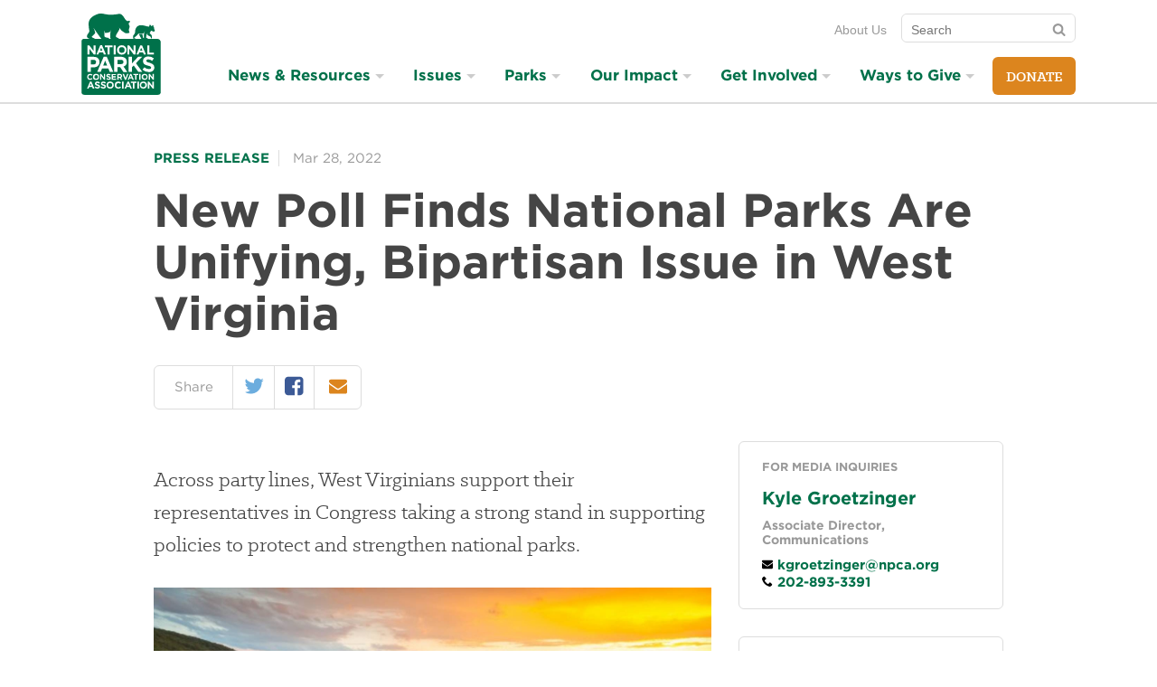

--- FILE ---
content_type: text/html; charset=utf-8
request_url: https://www.npca.org/articles/3105-new-poll-finds-national-parks-are-unifying-bipartisan-issue-in-west
body_size: 48263
content:
<!DOCTYPE html>
<html class="no-js" lang="en" dir="ltr">
<script src="https://cdnjs.cloudflare.com/ajax/libs/modernizr/3.11.7/modernizr.min.js"></script>

  <head>
  <meta charset="utf-8">
  <title>New Poll Finds National Parks Are Unifying, Bipartisan Issue in West Virginia  · National Parks Conservation Association</title>
  
<meta name="viewport" content="width=device-width, initial-scale=1.0" />

<link rel="canonical" href="https://www.npca.org/articles/3105-new-poll-finds-national-parks-are-unifying-bipartisan-issue-in-west" />
<meta name="description" content="Across party lines, West Virginians support their representatives in Congress taking a strong stand in supporting policies to protect and strengthen national parks." />
<meta name="google-site-verification" content="QBM5WRPK75ge-fHShDQKTmoyYTK60Fng46f13YgnZ7Q" />

<meta property="og:site_name" content="National Parks Conservation Association" />
<meta property="og:title" content="New Poll Finds National Parks Are Unifying, Bipartisan Issue in West Virginia " />
<meta property="og:description" content="Across party lines, West Virginians support their representatives in Congress taking a strong stand in supporting policies to protect and strengthen national parks." />
<meta property="og:url" content="https://www.npca.org/articles/3105-new-poll-finds-national-parks-are-unifying-bipartisan-issue-in-west" />
<meta property="og:type" content="article" />
<meta property="og:image" content="https://npca.s3.amazonaws.com/images/8957/3f0796eb-90ca-4979-aef8-085ad15528d9-banner.jpg?1445971328" />
<meta property="og:image:secure" content="https://npca.s3.amazonaws.com/images/8957/3f0796eb-90ca-4979-aef8-085ad15528d9-banner.jpg?1445971328" />

<meta name="twitter:card" content="summary" />
<meta name="twitter:title" content="New Poll Finds National Parks Are Unifying, Bipartisan Issue in West Virginia " />
<meta name="twitter:description" content="Across party lines, West Virginians support their representatives in Congress taking a strong stand in supporting policies to protect and strengthen national parks." />
<meta name="twitter:creator" content="@npca" />
<meta name="twitter:image:src" content="https://npca.s3.amazonaws.com/images/8957/3f0796eb-90ca-4979-aef8-085ad15528d9-banner.jpg?1445971328" />
<meta name="twitter:image" content="https://npca.s3.amazonaws.com/images/8957/3f0796eb-90ca-4979-aef8-085ad15528d9-banner.jpg?1445971328" />
<meta name="twitter:domain" content="https://www.npca.org/" />

<script type="application/ld+json">
{
  "@context": "http://schema.org",
  "@type": "Organization",
  "name": "National Parks Conservation Association",
  "url": "https://www.npca.org/",
  "logo": "https://www.npca.org/app-icon.png",
  "sameAs": [
    "https://www.facebook.com/NationalParks",
    "https://twitter.com/npca"
  ]
}
</script>

<link rel="shortcut icon" type="image/x-icon" href="https://www.npca.org/favicon.ico" />

<meta name="apple-mobile-web-app-title" content="NPCA" />
<link rel="apple-touch-icon" href="https://www.npca.org/app-icon.png" />

<link rel="icon" sizes="196x196" href="https://www.npca.org/app-icon.png" />

  <meta name="csrf-param" content="authenticity_token" />
<meta name="csrf-token" content="zz-VR_uJkDGQJ3gynynn5wf3IBlL4iid60XVmXvl4UdrXZ2YUMsWCe3lWM2GMTxdoxTL73mUDt6GXVAG2A_MXA" />
  <!--[if lte IE 8]><link rel="stylesheet" href="/assets/ie8-a7cdcc5d07eb61e2e3741a9e07c7745175014ee2cfd243e6453bb1d73bef581b.css" media="all" /><![endif]-->
  <!--[if IE 9]><link rel="stylesheet" href="/assets/ie9-fe284139ecf24cd08e62c2dc18613826a4f1d69378b1a2376ed3112da9ff85ad.css" media="all" /><![endif]-->
  <!--[if IE 9]><link rel="stylesheet" href="/assets/ie9_split2-fe284139ecf24cd08e62c2dc18613826a4f1d69378b1a2376ed3112da9ff85ad.css" media="all" /><![endif]-->
  <!--[if gt IE 9]><!--><link rel="stylesheet" href="/assets/main-fe284139ecf24cd08e62c2dc18613826a4f1d69378b1a2376ed3112da9ff85ad.css" media="all" /><!--<![endif]-->
  <link rel="preload" as="font" crossorigin="anonymous" type="font/woff2" href="https://www.npca.org/assets/Klinic/klinicslabbold-webfont-305e064654c237e638d7165f5a0a1b554020c1cb1e5ee7c1a6b71b5e2bf13a8d.woff2">
  <link rel="preload" as="font" crossorigin="anonymous" type="font/woff2" href="https://www.npca.org/assets/Klinic/klinicslabbook-webfont-bfe597a50c481d4b88a8991202e31e39d04bc8e0a4daaf24bbbecc9972d10abc.woff2">
  <link rel="preload" as="font" crossorigin="anonymous" type="font/woff2" href="https://www.npca.org/assets/Klinic/klinicslabbookit-webfont-c65be4e6e42bd9941b65e99c5cd6d6d4a080ea19fb979339863edf47f3650c87.woff2">
  <link rel="stylesheet" type="text/css" href="//cloud.typography.com/786738/777984/css/fonts.css" />

  <!-- Enable Google Consent Mode for Osano -->
  <script>
    window.dataLayer = window.dataLayer ||[];
    function gtag(){dataLayer.push(arguments);}
    gtag('consent','default',{
      'ad_storage':'denied',
      'analytics_storage':'denied',
      'ad_user_data':'denied',
      'ad_personalization':'denied',
      'personalization_storage':'denied',
      'functionality_storage':'granted',
      'security_storage':'granted',
      'wait_for_update': 500
    });
    gtag("set", "ads_data_redaction", true);
    gtag("set", "url_passthrough",true);
  </script>

  <!-- Osano.js for cookie consent -->
  <script src="https://cmp.osano.com/O6TignBoJ2/07bfef89-eeb0-4da6-a411-2a4432157096/osano.js"></script>

  <script src="/assets/modernizr-ee771dcd23728152d2b3536b7111e93b6426c9f231f32c27895ced3d7fd743a2.js"></script>
</head>


  <body class="">

    <div class="skip-links">
  <ul>
    <li><a href="#nav">Skip to navigation</a></li>
    <li><a href="#main">Skip to main content</a></li>
    <li><a href="#GlobalFooter">Skip to footer</a></li>
  </ul>
</div>

    <div style="display:none !important">
  <svg xmlns="http://www.w3.org/2000/svg" xmlns:xlink="http://www.w3.org/1999/xlink"><symbol viewBox="0 0 24 24" id="arrow-right"><path d="M14 4q.422 0 .71.29l7 7q.29.288.29.71t-.29.71l-7 7q-.288.29-.71.29-.43 0-.715-.285T13 19q0-.422.29-.71L18.585 13H3q-.414 0-.707-.293T2 12t.293-.707T3 11h15.586L13.29 5.71Q13 5.423 13 5q0-.43.285-.715T14 4z"/></symbol><symbol class="abArrowBtn-svg ab-small" viewBox="0 0 145.3 40" id="arrow_btn"><path class="abArrowBtn-arrow" d="M1 7c-.1-.3-1-1.2-1-3C0-.3 5.1 0 5.1 0h121.5s2 0 3.2 1.2S144 17.3 144 17.3s3 2.5 0 5.5-13 14.8-14.2 16.1-3.2 1.2-3.2 1.2H5.1S0 40.4 0 36c0-1.7.9-2.7 1-3 .4-.7 10.2-13 10.2-13L1 7z"/><text class="abArrowBtn-text" transform="translate(40.04 24.7)" fill="#FFF" font-size="16">Act Now</text></symbol><symbol viewBox="0 0 21 24" id="bars"><path d="M20.57 18v1.714q0 .348-.253.603t-.603.254H.857q-.348 0-.603-.253T0 19.714V18q0-.348.254-.603t.603-.254h18.857q.348 0 .603.254t.254.603zm0-6.857v1.714q0 .348-.253.603t-.603.254H.857q-.348 0-.603-.254T0 12.857v-1.714q0-.348.254-.603t.603-.254h18.857q.348 0 .603.254t.254.603zm0-6.857V6q0 .348-.253.603t-.603.254H.857q-.348 0-.603-.254T0 6V4.286q0-.348.254-.603t.603-.254h18.857q.348 0 .603.253t.254.603z"/></symbol><symbol viewBox="0 0 26 24" id="camera"><path d="M12.857 9q1.594 0 2.725 1.132t1.132 2.725-1.132 2.725-2.725 1.132-2.725-1.132T9 12.857t1.132-2.725T12.857 9zm9.43-5.57q1.42 0 2.423 1.003t1.004 2.424v12q0 1.42-1.004 2.424t-2.424 1.005H3.43q-1.42 0-2.425-1.004T0 18.858v-12q0-1.42 1.005-2.424T3.43 3.43h3l.682-1.822q.254-.656.93-1.132T9.43 0h6.856q.71 0 1.386.476t.93 1.132l.684 1.82h3zm-9.43 15.427q2.478 0 4.24-1.76t1.76-4.24-1.76-4.24-4.24-1.76-4.24 1.76-1.76 4.24 1.76 4.24 4.24 1.76z"/></symbol><symbol viewBox="0 0 14 24" id="caret-down"><path d="M13.714 9.43q0 .347-.254.602l-6 6q-.254.254-.603.254t-.603-.254l-6-6Q0 9.778 0 9.43t.254-.604.603-.254h12q.348 0 .603.254t.254.603z"/></symbol><symbol viewBox="0 0 24 24" id="chevron-thin-left"><path d="M16.67 20.902c.32.326.32.85 0 1.175s-.842.325-1.164 0l-9.396-9.49c-.322-.324-.322-.848 0-1.175l9.396-9.49c.322-.324.84-.324 1.163 0 .32.325.32.85 0 1.175L8.1 12l8.57 8.902z"/></symbol><symbol viewBox="0 0 24 24" id="chevron-thin-right"><path d="M15.9 12L7.33 3.096c-.32-.324-.32-.848 0-1.175.323-.323.842-.323 1.164 0l9.396 9.49c.322.326.322.852 0 1.176l-9.396 9.49c-.322.325-.84.324-1.163 0-.32-.323-.32-.848 0-1.175L15.9 12z"/></symbol><symbol viewBox="0 0 240 52.8" id="get_action_alerts"><path d="M144.5 21.3c0-.1 0-.1-.1-.2V21s0-.1-.1-.1v-.1l-.1-.1-3.9-3.4V8.7h-10L120.6.3c-.4-.3-1-.3-1.3 0l-9.7 8.4h-10v8.7l-3.9 3.4-.1.1v.1s0 .1-.1.1v.1s0 .1-.1.2v26.5c0 2.7 2.2 5 5 5h39.2c2.7 0 5-2.2 5-5V21.6c0-.1-.1-.2-.1-.3zm-2.5.3l-1.7 1.4v-2.9l1.7 1.5zM120 2.4l7.2 6.3h-14.5l7.3-6.3zm-10.2 8.3h28.4v14.1L120 40.7l-8.8-7.7-9.4-8.2V10.7h8zm-10.1 9.4V23L98 21.6l1.7-1.5zm39.9 30.7h-39.2c-1.6 0-2.9-1.3-2.9-2.9v-24l11.5 10-10.1 11.2c-.4.4-.3 1.1.1 1.4.2.2.4.3.7.3.3 0 .6-.1.8-.3l10.1-11.3 8.8 7.6c.2.2.4.3.7.3s.5-.1.7-.3l8.3-7.3 9.5 10.6c.2.2.5.3.8.3.2 0 .5-.1.7-.3.4-.4.5-1 .1-1.4l-9.5-10.6 12-10.4v24c-.2 1.8-1.5 3.1-3.1 3.1zM179.3 22.1c-.1-.5-.5-.8-1-.8s-.9.3-1 .8l-4.6 22.7c-.1.6.2 1.1.8 1.2.6.1 1.1-.2 1.2-.8l1.6-7.8h4.3l1.8 7.8c.1.5.5.8 1 .8h.2c.6-.1.9-.7.8-1.2l-5.1-22.7zm-2.6 13.2l1.6-8.1 1.8 8.1h-3.4zM221.2 32.3c-1.9-1.5-3.6-2.7-3.6-5.5 0-2.3 1.3-3.4 2.5-3.4 1.9 0 2.5 2.1 2.6 2.2.2.5.7.9 1.3.7.5-.2.9-.7.7-1.3-.4-1.3-1.8-3.7-4.5-3.7-2.6 0-4.6 2.4-4.6 5.5 0 3.8 2.3 5.6 4.4 7.2 1.9 1.5 3.6 2.8 3.6 5.7 0 2.5-1.6 4.1-3 4.1-2.7 0-3.3-2.6-3.3-2.7-.1-.6-.7-.9-1.2-.8-.6.1-.9.7-.8 1.2.3 1.5 1.9 4.3 5.3 4.3 2.5 0 5.1-2.4 5.1-6.2-.1-3.9-2.4-5.7-4.5-7.3zM167.8 43.8H161V22.3c0-.6-.5-1-1-1-.6 0-1 .5-1 1v22.5c0 .6.5 1 1 1h7.8c.6 0 1-.5 1-1s-.4-1-1-1zM196.1 21.3h-9c-.6 0-1 .5-1 1 0 .6.5 1 1 1h3.5v21.8c0 .6.5 1 1 1 .6 0 1-.5 1-1V23.3h3.5c.6 0 1-.5 1-1 0-.6-.5-1-1-1zM238.8 21.3h-9c-.6 0-1 .5-1 1 0 .6.5 1 1 1h3.5v21.8c0 .6.5 1 1 1 .6 0 1-.5 1-1V23.3h3.5c.6 0 1-.5 1-1 0-.6-.5-1-1-1zM210.6 23.2c.6 0 1-.5 1-1s-.5-1-1-1h-7.9c-.6 0-1 .5-1 1v22.9c0 .6.5 1 1 1h7.9c.6 0 1-.5 1-1s-.5-1-1-1h-6.8v-9.4h4.6c.6 0 1-.5 1-1s-.5-1-1-1h-4.6v-9.4h6.8zM66.8 21.2c-.6 0-1 .5-1 1v9.3h-5.9v-9.3c0-.6-.5-1-1-1-.6 0-1 .5-1 1v23.1c0 .6.5 1 1 1 .6 0 1-.5 1-1V33.6h5.9v11.8c0 .6.5 1 1 1s1-.5 1-1V22.3c0-.6-.4-1.1-1-1.1zM36.4 21.8h-9c-.6 0-1 .5-1 1 0 .6.5 1 1 1h3.5v21.8c0 .6.5 1 1 1 .6 0 1-.5 1-1V23.8h3.5c.6 0 1-.5 1-1 .1-.5-.4-1-1-1zM54.1 21.8h-9c-.6 0-1 .5-1 1 0 .6.5 1 1 1h3.5v21.8c0 .6.5 1 1 1 .6 0 1-.5 1-1V23.8h3.5c.6 0 1-.5 1-1s-.4-1-1-1zM9.6 34.3H6.7c-.6 0-1 .5-1 1 0 .6.5 1 1 1h1.8c-.1 5.1-1.1 8-2.8 8-2.2 0-3.7-3.9-3.7-10.2C2 27.8 3.4 24 5.7 24c1.5 0 2.2 3.3 2.3 4.1.1.6.6 1 1.1.9.6-.1 1-.6.9-1.1-.3-2.2-1.5-5.9-4.4-5.9C3.1 21.9 0 24 0 34.1c0 3.7.6 12.2 5.7 12.2 3.3 0 4.9-3.7 4.9-11.1 0-.3-.1-.5-.3-.7-.1-.1-.4-.2-.7-.2zM23.7 23.7c.6 0 1-.5 1-1s-.5-1-1-1h-7.9c-.6 0-1 .5-1 1v22.9c0 .6.5 1 1 1h7.9c.6 0 1-.5 1-1s-.5-1-1-1h-6.8v-9.4h4.6c.6 0 1-.5 1-1 0-.6-.5-1-1-1h-4.6v-9.4h6.8zM81.2 23.7c.6 0 1-.5 1-1s-.5-1-1-1h-7.9c-.6 0-1 .5-1 1v22.9c0 .6.5 1 1 1h7.9c.6 0 1-.5 1-1s-.5-1-1-1h-6.8v-9.4H79c.6 0 1-.5 1-1 0-.6-.5-1-1-1h-4.6v-9.4h6.8z"/></symbol><symbol viewBox="0 0 22 24" id="icons--calendar-o"><path d="M1.714 22.286H20.57V8.572H1.715v13.714zM6.857 6V2.143q0-.188-.12-.308t-.31-.12h-.856q-.187 0-.307.12t-.12.308V6q0 .188.12.308t.308.12h.858q.188 0 .308-.12T6.856 6zm10.286 0V2.143q0-.188-.12-.308t-.31-.12h-.856q-.188 0-.308.12t-.122.308V6q0 .188.12.308t.31.12h.856q.188 0 .308-.12t.12-.308zm5.143-.857v17.143q0 .696-.51 1.205t-1.204.51H1.715q-.696 0-1.205-.51T0 22.287V5.143q0-.696.51-1.205t1.205-.51H3.43V2.144q0-.884.628-1.513T5.57 0h.858q.884 0 1.513.63t.63 1.513V3.43h5.143V2.142q0-.884.63-1.513T15.854 0h.857q.884 0 1.513.63t.63 1.513V3.43h1.713q.696 0 1.205.508t.51 1.205z"/></symbol><symbol viewBox="0 0 25 24" id="icons--disqus"><path d="M12.8 24c-2.933 0-5.618-1.067-7.698-2.844L0 21.85l1.973-4.872C1.28 15.468.906 13.778.906 12c0-6.63 5.333-12 11.91-12S24.73 5.37 24.73 12c-.018 6.63-5.35 12-11.93 12zm6.507-12.036v-.036c0-3.467-2.436-5.938-6.65-5.938h-4.55v12h4.48c4.25.018 6.72-2.56 6.72-6.027zm-6.596 3.094H11.38V8.942h1.333c1.957 0 3.254 1.12 3.254 3.04v.036c-.018 1.938-1.298 3.04-3.253 3.04z"/></symbol><symbol viewBox="0 0 24 24" id="icons--envelope"><path d="M24 9.51v10.633q0 .884-.63 1.513t-1.512.63H2.144q-.884 0-1.513-.63t-.628-1.513V9.51q.59.655 1.353 1.164 4.848 3.295 6.656 4.62.764.564 1.24.878t1.266.643 1.473.328h.026q.683 0 1.473-.328t1.265-.643 1.24-.877q2.276-1.647 6.67-4.62.762-.523 1.338-1.166zm0-3.94q0 1.06-.656 2.023T21.71 9.24q-5.036 3.496-6.268 4.353-.134.094-.57.408t-.722.51-.696.435-.77.362-.67.12h-.027q-.308 0-.67-.12t-.77-.362-.696-.435T9.13 14t-.57-.407Q7.34 12.736 5.05 11.15T2.304 9.24Q1.474 8.68.737 7.695T0 5.866q0-1.045.556-1.74t1.587-.697h19.714q.87 0 1.507.628T24 5.57z"/></symbol><symbol viewBox="0 0 21 24" id="icons--facebook-square"><path d="M16.714 1.714q1.594 0 2.725 1.132t1.13 2.725V18.43q0 1.594-1.13 2.725t-2.726 1.132h-2.518v-7.97h2.665l.403-3.106h-3.067V9.226q0-.75.315-1.125t1.226-.375l1.634-.013V4.942q-.844-.12-2.384-.12-1.82 0-2.913 1.07T10.98 8.92v2.29H8.303v3.106h2.68v7.97H3.855q-1.594 0-2.725-1.133T0 18.428V5.57q0-1.593 1.13-2.724t2.726-1.132h12.857z"/></symbol><symbol viewBox="0 0 19 24" id="icons--feed"><path d="M5.143 18q0 1.07-.75 1.82t-1.82.75-1.822-.75T0 18t.75-1.82 1.822-.75 1.82.75.75 1.82zM12 19.647q.027.375-.228.643-.24.28-.63.28H9.336q-.335 0-.576-.22t-.27-.556q-.294-3.067-2.47-5.243T.777 12.08q-.335-.027-.556-.268T0 11.236V9.428q0-.388.28-.63.23-.227.577-.227h.067q2.143.175 4.098 1.08t3.47 2.43q1.526 1.513 2.43 3.47T12 19.646zm6.857.027q.027.362-.24.63-.242.267-.617.267h-1.915q-.348 0-.596-.233t-.262-.57q-.16-2.878-1.353-5.47t-3.1-4.5-4.5-3.1T.805 5.33q-.336-.012-.57-.26T0 4.487V2.572q0-.375.27-.616.24-.24.588-.24h.04q3.51.173 6.717 1.606t5.7 3.937q2.503 2.49 3.937 5.698t1.607 6.717z"/></symbol><symbol viewBox="0 0 21 24" id="icons--instagram"><path d="M18.24 19.098v-8.68h-1.807q.268.845.268 1.755 0 1.688-.856 3.114t-2.33 2.257-3.214.83q-2.638 0-4.513-1.815t-1.875-4.387q0-.91.268-1.754H2.292v8.678q0 .348.234.583t.583.235h14.316q.335 0 .576-.234t.24-.582zM14.44 11.96q0-1.66-1.212-2.833T10.3 7.955q-1.7 0-2.913 1.172T6.175 11.96t1.212 2.833 2.913 1.172q1.714 0 2.926-1.172t1.212-2.833zm3.803-4.822v-2.21q0-.375-.267-.65t-.656-.275h-2.33q-.388 0-.656.275t-.267.65v2.21q0 .388.268.656t.657.268h2.33q.388 0 .656-.268t.268-.656zm2.33-2.785v15.295q0 1.085-.776 1.862t-1.862.777H2.637q-1.085 0-1.862-.777t-.777-1.862V4.353q0-1.085.777-1.862t1.862-.776h15.295q1.085 0 1.862.777t.777 1.863z"/></symbol><symbol viewBox="0 0 24 24" id="icons--phone"><path d="M16.5 15c-1.5 1.5-1.5 3-3 3s-3-1.5-4.5-3-3-3-3-4.5 1.5-1.5 3-3-3-6-4.5-6S0 6 0 6c0 3 3.082 9.082 6 12s9 6 12 6c0 0 4.5-3 4.5-4.5s-4.5-6-6-4.5z"/></symbol><symbol viewBox="0 0 21 24" id="icons--pinterest"><path d="M20.57 12q0 2.8-1.378 5.163t-3.743 3.743-5.164 1.38q-1.487 0-2.92-.43.79-1.246 1.045-2.196.122-.455.724-2.826.268.522.978.904t1.527.382q1.62 0 2.892-.917t1.97-2.525.695-3.616q0-1.527-.797-2.866t-2.31-2.183-3.415-.844q-1.406 0-2.625.387t-2.07 1.03-1.46 1.48-.896 1.735-.288 1.795q0 1.393.536 2.45t1.567 1.488q.4.16.508-.268.027-.094.107-.415t.107-.402q.08-.308-.147-.576-.683-.817-.683-2.022 0-2.022 1.4-3.475t3.663-1.453q2.022 0 3.154 1.098t1.13 2.853q0 2.277-.916 3.87t-2.35 1.595q-.817 0-1.313-.583t-.307-1.4q.107-.47.355-1.252t.402-1.38.154-1.01q0-.67-.362-1.112t-1.03-.442q-.83 0-1.407.764t-.576 1.902q0 .978.334 1.634l-1.326 5.598q-.228.938-.174 2.37-2.76-1.218-4.46-3.762T.004 12q0-2.798 1.378-5.162t3.743-3.743 5.163-1.38 5.163 1.38 3.744 3.743T20.574 12z"/></symbol><symbol viewBox="0 0 22 24" id="icons--twitter"><path d="M21.696 5.464Q20.8 6.777 19.526 7.7q.013.19.013.563 0 1.74-.51 3.475t-1.547 3.328-2.47 2.82-3.456 1.954-4.326.73q-3.628 0-6.642-1.942.47.054 1.045.054 3.013 0 5.37-1.848-1.405-.027-2.517-.864T2.96 13.834q.44.067.816.067.576 0 1.138-.146-1.5-.308-2.484-1.493t-.984-2.75v-.055q.91.51 1.955.55-.883-.59-1.405-1.54T1.473 6.4q0-1.178.59-2.182 1.62 1.996 3.943 3.194t4.975 1.333q-.106-.51-.106-.99 0-1.796 1.266-3.06t3.06-1.267q1.875 0 3.16 1.366 1.46-.28 2.747-1.045-.496 1.54-1.902 2.383 1.246-.134 2.49-.67z"/></symbol><symbol viewBox="0 0 24 24" id="icons--youtube-play"><path d="M17.143 12q0-.496-.402-.723L9.885 6.99q-.415-.267-.87-.026-.443.24-.443.75v8.57q0 .51.443.75.214.108.415.108.268 0 .455-.134l6.857-4.286q.402-.228.402-.723zM24 12q0 1.286-.013 2.01t-.114 1.827-.3 1.975q-.215.978-.925 1.647t-1.66.776q-2.974.335-8.988.335t-8.987-.334q-.95-.107-1.667-.777t-.93-1.648q-.19-.87-.29-1.975T.014 14.01 0 12t.013-2.01.114-1.827.3-1.975q.215-.978.925-1.647t1.66-.776Q5.987 3.43 12 3.43t8.987.334q.95.107 1.667.777t.93 1.648q.19.87.29 1.975t.113 1.828T24 12z"/></symbol><symbol viewBox="0 0 289.7 41.4" id="join_the_discussion"><path d="M23.2 33.8c-7 0-7.8-9.1-7.8-15.9C15.4 6.1 19.6 2 23.2 2c6.9 0 7.8 8.5 7.8 15.9-.1 7.7-2.1 15.9-7.8 15.9zm0-29.4c-3 0-5.3 5.8-5.3 13.5 0 12.1 3 13.5 5.3 13.5 2.6 0 5.3-4.2 5.3-13.5 0-11.9-2.9-13.5-5.3-13.5zM36.9 33.8c-.7 0-1.2-.6-1.2-1.2v-30c0-.7.6-1.2 1.2-1.2.7 0 1.2.6 1.2 1.2v30c0 .7-.5 1.2-1.2 1.2zM5.3 33.8C1.8 33.8 0 31 0 25.4c0-.7.6-1.2 1.2-1.2s1.2.6 1.2 1.2c0 5.9 2 5.9 2.9 5.9 1.3 0 3 0 3-6.3V3.3c0-.7.6-1.2 1.2-1.2s1.2.6 1.2 1.2v21.8c.1 4.3-.6 8.7-5.4 8.7zM56.3 33.8c-.5 0-1-.3-1.2-.8l-8-22.5v22.1c0 .7-.6 1.2-1.2 1.2-.7 0-1.2-.6-1.2-1.2V3.3c0-.6.4-1.1 1-1.2.5-.1 1.1.2 1.3.8l8 22.5V3.2c0-.7.6-1.2 1.3-1.2s1.2.6 1.2 1.2v29.4c0 .6-.4 1.1-1 1.2h-.2z"/><g><path d="M90.1 13.2h-7.6c-.7 0-1.2.6-1.2 1.2 0 .7.6 1.2 1.2 1.2h2.6v7c0 .7.6 1.2 1.2 1.2.7 0 1.2-.6 1.2-1.2v-7h2.6c.7 0 1.2-.6 1.2-1.2.1-.6-.5-1.2-1.2-1.2zM102.1 13.1c-.7 0-1.2.6-1.2 1.2v2.5h-4.3v-2.5c0-.7-.6-1.2-1.2-1.2-.7 0-1.2.6-1.2 1.2v8.3c0 .7.6 1.2 1.2 1.2.7 0 1.2-.6 1.2-1.2v-3.4h4.3v3.4c0 .7.6 1.2 1.2 1.2s1.2-.6 1.2-1.2v-8.3c0-.6-.6-1.2-1.2-1.2zM114 21.4h-5.4v-1.7h3.5c.7 0 1.2-.6 1.2-1.2 0-.7-.6-1.2-1.2-1.2h-3.5v-1.7h5.4c.7 0 1.2-.6 1.2-1.2s-.6-1.2-1.2-1.2h-6.7c-.7 0-1.2.6-1.2 1.2v8.3c0 .7.6 1.2 1.2 1.2h6.7c.7 0 1.2-.6 1.2-1.2.1-.7-.5-1.3-1.2-1.3z"/><path d="M79.2 41.4c-.2 0-.4-.1-.6-.2-.4-.2-.6-.6-.6-1.1V31c-6.2-3.4-9.7-8.1-9.7-13.1C68.2 8 81.9 0 98.7 0s30.4 8 30.4 17.8-13.7 17.8-30.4 17.8c-2.8 0-5.5-.2-8.2-.6l-10.6 6.2c-.2.2-.5.2-.7.2zM98.7 2.5c-15.4 0-28 6.9-28 15.4 0 4.2 3.3 8.3 9.1 11.3.4.2.7.6.7 1.1V38l9.2-5.4c.3-.1.5-.2.8-.2 2.7.5 5.4.7 8.2.7 15.4 0 28-6.9 28-15.4-.1-8.3-12.6-15.2-28-15.2z"/></g><g><path d="M264.8 34.9c-7 0-7.8-9.1-7.8-15.9 0-11.8 4.2-16 7.8-16 6.9 0 7.8 8.5 7.8 15.9 0 7.8-2.1 16-7.8 16zm0-29.4c-3 0-5.3 5.8-5.3 13.5 0 12.1 3 13.5 5.3 13.5 2.6 0 5.3-4.2 5.3-13.5 0-12-2.8-13.5-5.3-13.5zM188 35.1c-4.4 0-7.8-6.9-7.8-15.9 0-9.1 3.3-15.9 7.8-15.9 2.3 0 4.4 1.9 5.9 5.3.3.6 0 1.4-.7 1.6-.6.3-1.4 0-1.6-.7-1-2.4-2.3-3.8-3.6-3.8-2.5 0-5.3 5.5-5.3 13.5s2.8 13.5 5.3 13.5c1.4 0 3-1.9 4-4.9.2-.6.9-1 1.6-.8.6.2 1 .9.8 1.6-1.5 4.1-3.8 6.5-6.4 6.5zM170.9 34.9c-4.4 0-6.4-3.6-6.8-5.6-.2-.7.3-1.3.9-1.5.7-.2 1.3.3 1.5.9 0 .1.9 3.6 4.4 3.6 2 0 4.1-2.2 4.1-5.5 0-3.9-2.2-5.6-4.8-7.5-2.6-2-5.6-4.3-5.6-9.2 0-4 2.5-7 5.8-7 3.6 0 5.4 3.1 5.8 4.8.2.7-.2 1.3-.9 1.5-.7.2-1.3-.2-1.5-.9 0-.1-.9-3-3.4-3-1.7 0-3.4 1.6-3.4 4.6 0 3.7 2.2 5.4 4.7 7.3 2.7 2.1 5.7 4.4 5.7 9.5.1 4.9-3.3 8-6.5 8zM221.7 34.9c-4.4 0-6.4-3.6-6.8-5.6-.2-.7.3-1.3.9-1.5.7-.2 1.3.3 1.5.9 0 .1.9 3.6 4.4 3.6 2 0 4.1-2.2 4.1-5.5 0-3.9-2.2-5.6-4.8-7.5-2.6-2-5.6-4.3-5.6-9.2 0-4 2.5-7 5.8-7 3.6 0 5.4 3.1 5.8 4.8.2.7-.2 1.3-.9 1.5-.7.2-1.3-.2-1.5-.9 0-.1-.9-3-3.4-3-1.7 0-3.4 1.6-3.4 4.6 0 3.7 2.2 5.4 4.7 7.3 2.7 2.1 5.7 4.4 5.7 9.5 0 4.9-3.4 8-6.5 8zM236.9 34.9c-4.4 0-6.4-3.6-6.8-5.6-.2-.7.3-1.3.9-1.5.7-.2 1.3.3 1.5.9 0 .1.9 3.6 4.4 3.6 2 0 4.1-2.2 4.1-5.5 0-3.9-2.2-5.6-4.8-7.5-2.6-2-5.6-4.3-5.6-9.2 0-4 2.5-7 5.8-7 3.6 0 5.4 3.1 5.8 4.8.2.7-.2 1.3-.9 1.5-.7.2-1.3-.2-1.5-.9 0-.1-.9-3-3.4-3-1.7 0-3.4 1.6-3.4 4.6 0 3.7 2.2 5.4 4.7 7.3 2.7 2.1 5.7 4.4 5.7 9.5 0 4.9-3.4 8-6.5 8zM158.4 34.9c-.7 0-1.2-.6-1.2-1.2v-30c0-.7.6-1.2 1.2-1.2.7 0 1.2.6 1.2 1.2v30c0 .6-.5 1.2-1.2 1.2zM248.9 34.9c-.7 0-1.2-.6-1.2-1.2v-30c0-.7.6-1.2 1.2-1.2.7 0 1.2.6 1.2 1.2v30c0 .6-.5 1.2-1.2 1.2zM288.5 34.9c-.5 0-1-.3-1.2-.8l-8-22.5v22.1c0 .7-.6 1.2-1.2 1.2-.7 0-1.2-.6-1.2-1.2V4.3c0-.6.4-1.1 1-1.2.6-.1 1.2.2 1.4.8l8 22.5V4.3c0-.7.6-1.2 1.2-1.2.7 0 1.2.6 1.2 1.2v29.4c0 .6-.4 1.1-1 1.2h-.2zM144.7 34.9h-3.9c-.7 0-1.2-.6-1.2-1.2V4.2c0-.7.6-1.2 1.2-1.2h4c4.7 0 7.3 8.6 7.3 16.6 0 11.3-3.8 15.3-7.4 15.3zm-2.7-2.5h2.7c2.3 0 4.8-4 4.8-12.9 0-8-2.6-14.1-4.8-14.1H142v27zM205.3 35.2c-2.4 0-6.5-1.6-6.5-12.1V4.3c0-.7.6-1.2 1.2-1.2s1.2.6 1.2 1.2v18.8c0 6.1 1.5 9.6 4 9.6 3.7 0 4-6 4-8.5V4.3c0-.7.6-1.2 1.2-1.2.7 0 1.2.6 1.2 1.2v19.9c.2 10-4.4 11-6.3 11z"/></g></symbol><symbol viewBox="0 0 237.2 200.1" id="map_compass"><path d="M229.1 16L156.3.4l8.1 174.6 72.8 15.6M52.2 143.2c-.3-.4-.6-.7-.9-1.1-14.2-17-14.5-41.4-1.6-58.6L46.6 80c-2.2.7-6 .8-8.8-2.3-1.8-2-2.3-5.1-1.4-8.5.8-3.3 2.8-6.5 5.5-8.9 2.6-2.4 6.1-4 9.5-4.4 3.5-.5 6.6.4 8.3 2.4 2.9 3.2 2.3 6.9 1.3 9l3.2 3.5c3.3-1.9 6.8-3.4 10.4-4.4l-1.8-40.9L0 9.8l8.1 174.6L80.9 200l-1.6-41.7c-10.1-1.7-19.8-6.8-27.1-15.1zM89.1 86.5l-.9.8-4.3 24.3 7.4.5-1.4-24.7"/><path d="M113.6 141.3c16.2-14.4 17.8-39.3 3.4-55.5-14.3-16.3-39.2-17.8-55.5-3.4-16.2 14.4-17.8 39.3-3.4 55.5 14.4 16.2 39.3 17.8 55.5 3.4zm-52.8-5.8c-6.3-7.1-9.5-16.3-8.9-25.8.6-9.5 4.8-18.2 12-24.6 3.9-3.4 8.3-5.9 13.2-7.4 13.3-4.1 27.9 0 37.2 10.5 13 14.7 11.7 37.4-3.1 50.4-3.9 3.4-8.3 5.9-13.2 7.4-13.3 4.1-27.9 0-37.2-10.5z"/><path d="M109.6 136.7c13.7-12.1 15-33.2 2.9-46.9-8.6-9.7-22.2-13.6-34.6-9.8-4.6 1.4-8.7 3.7-12.3 6.9-6.6 5.9-10.6 14-11.1 22.9-.5 8.9 2.4 17.4 8.3 24 8.6 9.7 22.2 13.6 34.6 9.8 4.5-1.4 8.6-3.7 12.2-6.9zm-36-40.6c-1.3 1.2-3.4 1.1-4.5-.3-1.2-1.3-1.1-3.4.3-4.5 1.3-1.2 3.4-1.1 4.5.3 1.2 1.2 1 3.3-.3 4.5zm19.3 16.2L88.5 137c0 .2-.1.4-.3.5l-1.8 1.6c-.3.3-.9.3-1.2-.1l-1.6-1.8c-.1-.1-.2-.3-.2-.5l-1.4-25v-.2l4.4-24.7c0-.2.1-.4.3-.5l1.8-1.6c.3-.3.9-.3 1.2.1l1.6 1.8c.1.1.2.3.2.5l1.4 25v.2zM56.2 76.4C58 74.8 60 73.3 62 72l-5.1-5.7-10.7 9.5 5 5.7c1.6-1.8 3.2-3.5 5-5.1z"/><path d="M153.4 0L75.7 25.3l1.8 40.4c16.2-3.5 33.7 1.6 45.5 14.9 17.3 19.6 15.5 49.4-4.1 66.7-10.4 9.2-23.8 13-36.6 11.6l1.6 41.1 77.7-25.3L153.4 0zM56.2 63.7c.2-.2.6-.3.9-.3.3 0 .6.2.9.4l1.2 1.3c.3-1.3.4-3.3-1.3-5.2-1.2-1.3-3.4-1.9-6.1-1.6-2.9.4-5.9 1.8-8.1 3.8-2.3 2-4 4.8-4.7 7.7-.7 2.6-.4 4.9.8 6.3 1.6 1.8 3.6 2 5 1.8l-1.1-1.3c-.5-.5-.4-1.3.1-1.8l12.4-11.1z"/></symbol><symbol viewBox="68.1 0 153.8 50" id="my_favorite_parks"><path d="M169.5 17.5c2 0 4.4-1.6 4.4-6.1 0-1.5 0-6.1-4.4-6.1-2.6 0-4.4 2.5-4.4 6.1 0 4 1.5 6.1 4.4 6.1zm0-10.7c1.5 0 2.8.6 2.8 4.5 0 2.8-1.1 4.5-2.8 4.5-1.4 0-2.8-.5-2.8-4.5 0-2.1.9-4.5 2.8-4.5zM151.3 5.8c-.1-.3-.4-.6-.8-.6-.3 0-.6.3-.8.6l-3.3 10.7c-.1.4.1.9.5 1 .4.1.9-.1 1-.5l1.1-3.5h3.1l1.2 3.5c.1.3.4.6.8.6.1 0 .2 0 .3-.1.4-.1.6-.6.5-1l-3.6-10.7zm-1.7 6l1-3.2 1.1 3.2h-2.1zM159.6 17.5c.4 0 .6-.3.8-.6l3.3-10.6c.1-.4-.1-.9-.5-1-.4-.1-.9.1-1 .5l-2.5 8.3-2.9-8.3c-.1-.4-.6-.6-1-.5-.4.1-.6.6-.5 1l3.6 10.6c.1.4.4.6.7.6zM187.4 17.5c.4 0 .8-.4.8-.8V5.8c0-.4-.4-.8-.8-.8s-.8.4-.8.8v10.9c0 .4.4.8.8.8zM190.9 6.9h2.4v9.9c0 .4.4.8.8.8s.8-.4.8-.8V6.9h2.4c.4 0 .8-.4.8-.8s-.4-.8-.8-.8h-6.5c-.4 0-.8.4-.8.8.1.4.5.8.9.8zM182.3 17c.1.3.4.4.7.4.1 0 .3 0 .4-.1.4-.2.6-.7.4-1.1l-2.2-4.5c1.1-.6 1.8-2 1.8-3.3 0-1.7-1.4-3.3-2.8-3.3h-3.4c-.4 0-.8.4-.8.8v10.6c0 .4.4.8.8.8s.8-.4.8-.8V12h2l2.3 5zm-4.4-10.1h2.5c.4 0 1.2.8 1.2 1.7 0 1-.7 2-1.3 2h-2.5V6.9zM207.5 16.8c0-.4-.4-.8-.8-.8h-4.8v-3.8h3.2c.4 0 .8-.4.8-.8s-.4-.8-.8-.8h-3.2V6.8h4.8c.4 0 .8-.4.8-.8s-.4-.8-.8-.8H201c-.4 0-.8.4-.8.8v10.8c0 .4.4.8.8.8h5.7c.4 0 .8-.4.8-.8zM140.2 17.6c.4 0 .8-.4.8-.8v-4.6h3.2c.4 0 .8-.4.8-.8s-.4-.8-.8-.8H141V6.8h4.8c.4 0 .8-.4.8-.8s-.4-.8-.8-.8h-5.7c-.4 0-.8.4-.8.8v10.8c.2.4.5.8.9.8zM113 17.5c.4 0 .8-.4.8-.8v-7l2 4.4c.1.3.4.4.7.4.3 0 .6-.2.7-.4l1.8-4.2v6.8c0 .4.4.8.8.8s.8-.4.8-.8V6.1c0-.4-.3-.7-.6-.8-.4-.1-.8.1-1 .4l-2.7 6.1-2.8-6.1c-.1-.3-.5-.5-.9-.4s-.6.4-.6.8v10.6c.1.4.5.8 1 .8zM126.1 12.7v3.9c0 .4.4.8.8.8s.8-.4.8-.8v-3.9l3.2-6.3c.2-.4.1-.9-.4-1.1-.4-.2-.9-.1-1.1.4l-2.6 5.1-2.9-5.2c-.2-.4-.7-.5-1.1-.3s-.5.7-.3 1.1l3.6 6.3zM212.4 35c-4-1.3-8.2-2.7-8.2-5.2 0-1.9 3.1-3.4 7.1-3.4 5.4 0 7.1 2.4 7.2 2.5.3.4.8.4 1.1.3.4-.3.4-.8.3-1.1-.1-.1-2.2-3.2-8.5-3.2-4.3 0-8.7 1.7-8.7 5 0 3.7 4.7 5.3 9.3 6.8 4.1 1.3 8.4 2.7 8.4 5.4 0 2.2-3.8 4.1-8.2 4.1-7.1 0-8.9-2.9-8.9-2.9-.2-.4-.7-.5-1.1-.3-.4.2-.5.7-.3 1.1.1.1 2.1 3.8 10.3 3.8 6.2 0 9.8-2.9 9.8-5.7-.1-4.1-5-5.6-9.6-7.2zM140.4 25.7c-.1-.3-.4-.4-.7-.4-.3 0-.6.2-.7.4l-9.9 21c-.2.4 0 .9.4 1.1.1.1.3.1.3.1.3 0 .6-.2.7-.4l3.6-7.5H146.1l3.9 7.5c.2.4.7.6 1.1.3.4-.2.6-.7.3-1.1l-11-21zm-5.7 12.5l4.9-10.4 5.5 10.4h-10.4zM167.9 37.1c3.2-.7 5.6-3.6 5.6-6.2 0-3-3.8-5.7-6.9-5.7h-10.2c-.4 0-.8.4-.8.8v20.8c0 .4.4.8.8.8s.8-.4.8-.8V37c.1.1.3.3.6.3h8.2l7.7 10.1c.1.2.4.3.6.3.2 0 .3-.1.5-.2.4-.3.4-.8.1-1.1l-7-9.3zm-10.6-1.2v-9.1h9.4c2.4 0 5.2 2.2 5.2 4.1 0 2.7-3.3 4.7-5.5 4.7h-8.5c-.3.1-.5.1-.6.3zM189.1 32l-.1-.1 6.6-5.2c.3-.3.4-.8.1-1.1-.3-.3-.8-.4-1.1-.1L181.5 36v-9.9c0-.4-.4-.8-.8-.8s-.8.4-.8.8v20.4c0 .4.4.8.8.8s.8-.4.8-.8V38c.1 0 .1-.1.1-.1l6.2-5c0 .1.1.1.1.1l10 13.9c.1.2.4.3.6.3.2 0 .3-.1.4-.1.4-.3.4-.8.2-1.1l-10-14zM121.5 25.1H113c-.4 0-.8.4-.8.8v20.4c0 .4.4.8.8.8s.8-.4.8-.8v-9.4h8c3.3 0 6.9-2.4 6.9-6.2-.1-2.9-3.5-5.6-7.2-5.6zm.3 10.2h-8v-8.6h7.7c2.9 0 5.5 2 5.5 4 0 2.2-2 4.6-5.2 4.6zM84.1 14.1s2.9-1.5 3.4-3.8c.1-.6-.3-1.7-1.5-1.7-1.1 0-2 1.2-2 1.2s-1-1.2-1.8-1.2-2.1.6-1.6 1.7c1 2.2 3.5 3.8 3.5 3.8z"/><path d="M95.3 4.9h-2.6C91 2 87.7 0 84.1 0c-3.6 0-6.8 2-8.6 4.9h-2.6c-2.6 0-4.8 2.1-4.8 4.8V34.9c.5 8.4 7.5 15.1 16 15.1 8.1 0 14.8-6 15.9-13.8v-.1c.1-.7.1-1.4.1-2.2V9.7c0-2.7-2.1-4.8-4.8-4.8zM84.1 1.6c4.6 0 8.4 3.8 8.4 8.4 0 7-6.3 16.7-8.4 19.7-2-3.1-8.5-13.2-8.5-19.7.1-4.6 3.9-8.4 8.5-8.4zM72.9 6.5h1.8c-.4 1.1-.6 2.3-.6 3.6 0 8.2 9 21 9.4 21.5.1.2.4.3.6.3.3 0 .5-.1.6-.3.4-.5 9.4-12.7 9.4-21.6 0-1.3-.3-2.5-.6-3.6h1.8c1.8 0 3.2 1.4 3.2 3.2v25.1l-4-2.2c-.3-.1-.6-.1-.8 0L84 38.1 75.5 28c-.1-.2-.4-.3-.6-.3-.3 0-.4.1-.6.3l-4.6 4.8V9.7c0-1.8 1.5-3.2 3.2-3.2zm11.2 41.9c-7.6 0-13.8-5.9-14.3-13.4l2.6-2.7 3.9 4.3c.1.2.4.3.6.3.2 0 .4-.1.5-.2.3-.3.4-.8.1-1.1l-4-4.5 1.3-1.4 11.7 13.7c.1.2.4.3.6.3.2 0 .4-.1.5-.2.3-.3.4-.8.1-1.1L85 39.2l9-5.2 4.1 2.4c-.1.5-.2 1-.3 1.4l-2.7-2.1c-.3-.3-.8-.2-1.1.1-.3.3-.2.8.1 1.1l3.1 2.4c-1.9 5.5-7.1 9.1-13.1 9.1z"/></symbol><symbol viewBox="0 0 180 81.9" id="nation_park_magazine"><path d="M44.2 80.9l-8.7-25.6c-.1-.3-.4-.5-.7-.5-.3 0-.6.2-.7.5l-7.9 25.6c-.1.4.1.8.5.9.4.1.8-.1.9-.5l2.8-9.2h9.2l3.2 9.2c.1.3.4.5.7.5h.2c.4-.1.6-.5.5-.9zM30.9 70.6l3.9-12.7 4.4 12.7h-8.3zM92.2 80.9l-8.7-25.6c-.1-.3-.4-.5-.7-.5-.3 0-.6.2-.7.5l-7.9 25.6c-.1.4.1.8.5.9.4.1.8-.1.9-.5l2.8-9.2h9.2l3.2 9.2c.1.3.4.5.7.5h.2c.4-.1.6-.5.5-.9zM78.9 70.6l3.9-12.7 4.4 12.7h-8.3zM125.4 81.7c-.4 0-.7-.3-.7-.7V55c0-.4.3-.7.7-.7s.7.3.7.7v26c0 .3-.3.7-.7.7zM153.1 81.7c-.3 0-.5-.1-.6-.4l-12.4-22.8V81c0 .4-.3.7-.7.7-.4 0-.7-.3-.7-.7V55.6c0-.3.2-.6.6-.7.3-.1.7.1.8.4l12.4 22.8V55.5c0-.4.3-.7.7-.7.4 0 .7.3.7.7V81c0 .3-.2.6-.6.7h-.2zM17.3 81.7c-.4 0-.7-.3-.7-.7V59L9.9 74.2c-.1.3-.4.4-.7.4-.3 0-.6-.2-.7-.4l-7-15.3V81c0 .4-.3.7-.7.7s-.8-.4-.8-.8V55.6c0-.3.2-.6.6-.7.3-.1.7.1.8.4l7.8 16.8 7.4-16.8c.1-.3.5-.5.8-.4.3.1.6.4.6.7V81c.1.3-.3.7-.7.7zM59.7 81.7c-5.5 0-8.9-5-8.9-13.4 0-11.6 5.5-13.4 8.8-13.4 4.3 0 6.1 4.1 6.5 6.3.1.4-.2.8-.6.8-.4.1-.8-.2-.8-.6 0 0-.2-1.3-1-2.6-1-1.6-2.3-2.4-4-2.4-3.3 0-7.3 2.1-7.3 11.9 0 7.6 2.7 11.9 7.4 11.9 3.8 0 5.8-3.3 5.9-9.8h-4.2c-.4 0-.7-.3-.7-.7 0-.4.3-.7.7-.7h4.9c.2 0 .4.1.5.2.1.1.2.3.2.5 0 9.9-4 12-7.4 12zM179.3 80.5h-12.8V69h8.9c.4 0 .7-.3.7-.7 0-.4-.3-.7-.7-.7h-8.8-.1V56.2h12.8c.4 0 .7-.3.7-.7 0-.4-.3-.7-.7-.7h-13.5c-.4 0-.7.3-.7.7v25.8c0 .4.3.7.7.7h13.5c.4 0 .7-.3.7-.7s-.3-.8-.7-.8zM113.8 81.7h-13.5c-.3 0-.5-.1-.6-.4-.1-.2-.1-.5 0-.7l13-24.3h-12.3c-.4 0-.7-.3-.7-.7s.3-.7.7-.7h13.5c.3 0 .5.1.6.4s.1.5 0 .7l-13 24.3h12.3c.4 0 .7.3.7.7s-.3.7-.7.7z"/><g><path d="M129.6 19.7c-4.4 0-6.5-3-6.5-9.3 0-5.5 2.7-9.3 6.5-9.3 5.8 0 6.5 5.3 6.5 9.3 0 4.3-1.7 9.3-6.5 9.3zm0-17.1c-3.5 0-5.1 4-5.1 7.8 0 6.9 2.7 7.8 5.1 7.8 3.1 0 5.1-3 5.1-7.8-.1-6.9-2.6-7.8-5.1-7.8zM102.4 18.8L96.5 1.7c-.1-.3-.4-.5-.7-.5-.3 0-.6.2-.7.5l-5.3 17.2c-.1.4.1.8.5.9.4.1.8-.1.9-.5l1.8-6h5.8l2.1 6c.1.3.4.5.7.5h.2c.5-.2.7-.6.6-1zm-8.9-7l2.3-7.5 2.6 7.5h-4.9zM117.5 19.7c-.4 0-.7-.3-.7-.7V1.5c0-.4.3-.7.7-.7s.7.3.7.7V19c0 .4-.3.7-.7.7zM179.3 19.7h-9c-.4 0-.7-.3-.7-.7V2c0-.4.3-.7.7-.7.4 0 .7.3.7.7v16.3h8.3c.4 0 .7.3.7.7s-.3.7-.7.7zM112.6 1.2h-10.4c-.4 0-.7.3-.7.7 0 .4.3.7.7.7h4.5v16.5c0 .4.3.7.7.7.4 0 .7-.3.7-.7V2.7h4.5c.4 0 .7-.3.7-.7 0-.5-.3-.8-.7-.8zM85 19.7c-.3 0-.5-.1-.6-.4L76.5 4.8V19c0 .4-.3.7-.7.7s-.8-.3-.8-.7V2c0-.3.2-.6.6-.7.3-.1.7.1.8.4l7.9 14.5V1.9c0-.4.3-.7.7-.7s.7.3.7.7V19c0 .3-.2.6-.6.7H85zM166.7 18.8l-5.9-17.2c-.1-.3-.4-.5-.7-.5-.3 0-.6.2-.7.5l-5.3 17.2c-.1.4.1.8.5.9.4.1.8-.1.9-.5l1.8-6h5.8l2.1 6c.1.3.4.5.7.5h.2c.5-.1.7-.5.6-.9zm-8.9-7l2.3-7.5 2.6 7.5h-4.9zM149.8 19.7c-.3 0-.5-.1-.6-.4l-7.9-14.5V19c0 .4-.3.7-.7.7-.4 0-.7-.3-.7-.7V2c0-.3.2-.6.6-.7.3-.1.7.1.8.4l7.9 14.5V1.9c0-.4.3-.7.7-.7.4 0 .7.3.7.7V19c0 .3-.2.6-.6.7h-.2z"/></g><g><path d="M111.2 42.9L103 29.3c-.1-.2-.4-.4-.6-.4-.3 0-.5.2-.6.4l-7.4 13.6c-.2.4-.1.8.3 1 .1.1.2.1.3.1.3 0 .5-.1.6-.4l2.6-4.8H107l2.9 4.8c.2.3.7.5 1 .2.4-.1.5-.5.3-.9zM99 37.4l3.4-6.2 3.8 6.2H99zM170 44.4c-6 0-7.5-2.2-7.6-2.5-.2-.3-.1-.8.2-1 .3-.2.8-.1 1 .2 0 0 1.3 1.8 6.4 1.8 3 0 5.9-1.1 5.9-2.4 0-1.5-3.2-2.4-6-3.2-3.4-1-6.9-2-6.9-4.5 0-2.3 3.4-3.4 6.5-3.4 4.7 0 6.2 1.9 6.3 2.1.2.3.2.8-.1 1-.3.2-.8.2-1-.1 0 0-1.3-1.5-5.2-1.5-3 0-5 1-5 1.9 0 1.4 3.1 2.3 5.9 3.1 3.5 1 7.1 2 7.1 4.6-.1 2.5-3.9 3.9-7.5 3.9zM133.1 43.2l-5-5.7c2.3-.6 4-2.5 4-4.1 0-2.1-2.9-3.9-5.3-3.9h-7.6c-.4 0-.7.3-.7.7v13.5c0 .4.3.7.7.7.4 0 .7-.3.7-.7v-6.1c.1 0 .2.1.3.1h6l5.7 6.5c.1.2.3.2.6.2.2 0 .3-.1.5-.2.4-.2.4-.7.1-1zM120 36.3v-5.4h6.9c1.8 0 3.8 1.4 3.8 2.4 0 1.1-1.7 2.8-4 2.8h-6.4c-.1.1-.2.1-.3.2zM156.5 42.7l-7.4-9 4.7-3.2c.3-.2.4-.7.2-1-.2-.3-.7-.4-1-.2l-9.6 6.7v-6.1c0-.4-.3-.7-.7-.7-.4 0-.7.3-.7.7v13.3c0 .4.3.7.7.7.4 0 .7-.3.7-.7v-5.8c.1 0 .2.1.3.1.1 0 .3 0 .4-.1l3.9-2.7 7.5 9c.1.2.4.3.6.3.2 0 .3-.1.5-.2.1-.4.1-.8-.1-1.1zM75.7 44.3c-.4 0-.7-.3-.7-.7V30.3c0-.4.3-.7.7-.7h6.4c2.9 0 5.5 1.8 5.5 3.9 0 2.6-2.7 4.2-5.3 4.2H76.4v5.9c0 .3-.3.7-.7.7zm.7-13.3v5.2H82.3c2.6 0 3.8-1.6 3.8-2.8 0-1.1-1.8-2.4-4-2.4h-5.7z"/></g><g><path d="M60.9.2c-.1-.1-.3-.2-.5-.2H45.5c-7.7 0-11.4 3.8-12.7 5.7C31.3 3.9 27.3 0 20.2 0h-16c-.3 0-.4.1-.6.2-.1.2-.2.3-.2.5l.2 37.4c0 .4.3.7.7.7H22c7.7 0 10 5.6 10.1 5.8.1.3.4.5.7.5.3 0 .6-.2.7-.5.1-.2 2.4-5.8 10.1-5.8h16.6c.4 0 .7-.3.7-.7L61.1.7c.1-.2 0-.3-.2-.5zM22.1 37.4H5l-.2-36h15.3c3.5 0 6.6 1 9.2 3 1.6 1.2 2.5 2.4 2.8 2.8v1.3c0 .1.1.3.1.4-.1.1-.1.2-.1.4V42c-1.6-2-4.7-4.6-10-4.6zm37.4 0H43.6c-5.4 0-8.5 2.5-10 4.5V9.3c0-.1-.1-.3-.1-.4.1-.1.1-.2.1-.4V7.2c.5-.9 3.6-5.8 11.9-5.8h14.2l-.2 36z"/><path d="M37.1 45.6c-.2 0-.4-.1-.5-.2-.3-.3-.3-.8 0-1 1.5-1.5 4.3-3.3 8.7-3.3h17.4V1.9c0-.4.3-.7.7-.7.4 0 .7.3.7.7v39.8c0 .4-.3.7-.7.7H45.3c-3.9 0-6.3 1.6-7.7 2.9-.2.2-.4.3-.5.3zM28.7 45.6c-.2 0-.4-.1-.5-.2-1.3-1.3-3.8-2.9-7.7-2.9H.9c-.4 0-.7-.3-.7-.7V1.9c0-.4.3-.7.7-.7s.7.3.7.7V41h18.9c4.4 0 7.2 1.8 8.7 3.3.3.3.3.7 0 1-.1.2-.3.3-.5.3z"/></g></symbol><symbol viewBox="0 0 155.9 30.1" id="notable"><path d="M23.1 29.2c-6.3 0-7-8.2-7-14.4 0-10.6 3.8-14.4 7-14.4 6.2 0 7 7.7 7 14.4 0 6.9-1.8 14.4-7 14.4zm0-26.6c-2.7 0-4.8 5.2-4.8 12.2C18.3 25.7 21 27 23.1 27c2.4 0 4.8-3.8 4.8-12.2 0-10.8-2.6-12.2-4.8-12.2zM60 28L54 1.3c-.1-.5-.6-.9-1.1-.9-.5 0-1 .4-1.1.9L46.5 28c-.1.6.3 1.2.9 1.3.6.1 1.2-.3 1.3-.9l1.9-9.3h5.2l2.1 9.3c.1.5.6.9 1.1.9h.2c.6-.1 1-.7.8-1.3zm-9-11l2-10 2.2 10H51zM89.1 29.2h-9.2c-.6 0-1.1-.5-1.1-1.1V1.6c0-.6.5-1.1 1.1-1.1.6 0 1.1.5 1.1 1.1V27h8.1c.6 0 1.1.5 1.1 1.1s-.5 1.1-1.1 1.1zM44 .4H33.4c-.6 0-1.1.5-1.1 1.1s.5 1.1 1.1 1.1h4.2v25.7c0 .6.5 1.1 1.1 1.1.6 0 1.1-.5 1.1-1.1V2.7H44c.6 0 1.1-.5 1.1-1.1S44.6.4 44 .4zM10.5 29.2c-.5 0-.9-.3-1.1-.7L2.2 8.1v20c0 .6-.5 1.1-1.1 1.1S0 28.7 0 28.1V1.6C0 1.1.4.6.9.5c.6-.1 1.1.2 1.3.7l7.2 20.4V1.5c0-.6.5-1.1 1.1-1.1s1.1.5 1.1 1.1v26.6c0 .5-.4 1-.9 1.1h-.2zM71.9 14.4C73.1 13.2 74 11 74 7.6 74 3.3 72.1.5 69.1.5h-4.6c-.6 0-1.1.5-1.1 1.1v26.6c0 .6.5 1.1 1.1 1.1h4.6c2.1 0 5.6-1 5.6-7.8.1-3.3-1.2-5.8-2.8-7.1zM65.7 2.7h3.5c1.6 0 2.6 1.9 2.6 4.9 0 4-1.4 5.8-2.6 5.8h-3.5V2.7zm3.5 24.4h-3.5V15.6h3.5c1.2 0 3.3 1.7 3.3 5.9 0 5.6-2.4 5.6-3.3 5.6zM102.9 27.2h-8.1V16h5.4c.6 0 1.1-.5 1.1-1.1 0-.6-.5-1.1-1.1-1.1h-5.4V2.5h8.1c.6 0 1.1-.5 1.1-1.1 0-.6-.5-1.1-1.1-1.1h-9.3c-.6 0-1.1.5-1.1 1.1v26.9c0 .6.5 1.1 1.1 1.1h9.3c.6 0 1.1-.5 1.1-1.1 0-.6-.5-1.1-1.1-1.1z"/><g><path d="M131.6 9.4c-2.8.4-4.5 2.5-4.4 4.9l.1.1c.3-.2 1.4-.8 2.5-.6 1.5.3 2.6 2 2.1 3.9-.5 1.7-2.1 3-4.1 3-2.7 0-3.9-2-3.9-5.3 0-3.5 2.7-7.4 6.6-7.6 2.1 0 2.1 1.5 1.1 1.6zM142.4 9.9c-3.4.6-3.9 2.4-3.9 4.7l.1.1c.3-.2 1.3-.9 2.5-.5 1.4.5 2.8 1.4 2.5 3.6-.3 2.2-2.1 3.8-4.7 3.2-2.7-.5-3.8-2.8-3.7-6 .1-3.5 2.3-6.6 6.2-6.7 2.1 0 2 1.4 1 1.6z"/><path d="M131.3 30.1c-9.6 0-17.1-4.6-18.3-11.1-1.5-8 6.9-16.3 18.7-18.5 1.9-.3 3.8-.5 5.7-.5 9.6 0 17.1 4.6 18.3 11.1.7 4-.9 8.1-4.5 11.6-3.5 3.4-8.6 5.8-14.2 6.9-1.9.3-3.8.5-5.7.5zm6.1-27.9c-1.7 0-3.5.2-5.3.5-10.6 1.9-18.1 9-16.9 15.8 1 5.5 7.6 9.3 16.1 9.3 1.7 0 3.5-.2 5.3-.5 5.2-1 9.8-3.2 13-6.3 3.1-3 4.5-6.4 3.9-9.6-1-5.3-7.6-9.2-16.1-9.2z"/></g></symbol><symbol viewBox="146.1 -0.1 87.8 90.1" id="npca-logo"><path d="M211.4 41h2.7l-1.4-3.2M178.4 76.7c-1.3 0-2.3 1.1-2.3 2.4 0 1.3 1 2.4 2.3 2.4s2.3-1.1 2.3-2.4c0-1.3-1-2.4-2.3-2.4zM168.4 37.8l-1.3 3.2h2.6M155.8 79.7h2l-1-2.5M193.1 53.5c0-1.6-1.1-2.4-2.9-2.4h-3.7v4.8h3.7c1.9 0 2.9-1 2.9-2.4zM189.1 68.1h-1.4v1.8h1.4c.7 0 1.1-.4 1.1-.9.1-.6-.4-.9-1.1-.9zM157 51.1v5.1h2.9c1.8 0 2.9-1.1 2.9-2.5v-.1c0-1.7-1.2-2.5-3-2.5H157zM170.6 57.5h4.5l-2.3-5.4M191.3 43.4c1.8 0 3-1.4 3-3.1 0-1.7-1.3-3.2-3.1-3.2s-3 1.4-3 3.1c0 1.7 1.3 3.2 3.1 3.2zM162.8 72c1.1 0 1.9-.9 1.9-2s-.8-2-1.9-2-1.9.9-1.9 2c-.1 1.1.7 2 1.9 2zM197.3 79.7h2l-1-2.5M215.1 76.7c-1.3 0-2.3 1.1-2.3 2.4 0 1.3 1 2.4 2.3 2.4s2.3-1.1 2.3-2.4c0-1.3-.9-2.4-2.3-2.4zM201.1 68.4l-.9 2.1h1.8"/><path d="M230.5 27.9h-9.4s0-.1.1-.1c0-.3-.1-.4-.3-.5-.5-.2-1.1-.3-1.6-.4-.4-.3.6-4.2.6-4.2.4-.4 1.7-1.8 1.7-1.8-.2.4-1.2 1.9-1.2 1.9.2 1.3 3.3 2.4 3.3 2.4l.7.9s.3 1.3.8 1.4.5-.7.5-.7-.2-1.8-.2-2.4c0-.6-2.3-2.6-2.3-2.6.3-.9 1.5-3 1.5-3s1.7.8 2.8 1.1 1.5-1.3 1.3-1.5c-.2-.3-.6-1.2-.6-1.2.2-1.9-.8-2.7-.8-2.7.2-1.1-.5-1.8-.8-1.8-.3 0-.9 1-.9 1-.5.1-.7.3-.7.3-.1-.4-.6-1.8-1.5-1.7-.9.1-.8 2-.8 2s-1.2.1-2.4-.2c-1.2-.3-4.8-1.6-8-1.2-2.4.3-5.3 2.7-5.2 7.1 0 2.1-1.6 3.5-2 4.1s-.4.8-.4 1.4c0 .4.4 1.9.4 2.2h-15.9c-.2-.2-.3-.3-.5-.4-.4-.3-.9-.5-1.3-.7-.4-.2-.8-.5-1.3-.7-1.3-.8 1-4.2 1.6-5.2.3-.5 1.6-2.4 1.8-3 .2-.6 0-1.2-.1-2 0 0 1.9 3.2 6.5 5.7 1.2.6 2.8.3 4.5-.1 1-.3-.3-1.7-.3-3.3 0-.6 1-3.6.9-3.9-.4-1.5-1.9-3.3-.6-3.9 1.3-.7 1.2-3-.5-2.2-4.3 2.1-5.2-8.7-10.9-7.7-15.9 2.7-16.3-1.9-23 0-11.6 4-11.3 9.6-9.6 18.9.3 1.4-3 4-2.7 5.9 0 1.1.7 2.3 3.2 2.7H150c-1.9 0-3.4 1.5-3.4 3.4v55.3c0 1.9 1.5 3.4 3.4 3.4h81c1.9 0 3.4-1.5 3.4-3.4V31.3c-.5-1.9-2-3.4-3.9-3.4zm-11 7.3h2.2v8.1h5v2h-7.3c.1 0 .1-10.1.1-10.1zm-11.6-10.1c.7-.5 1.8-1.8 1.8-1.8l1.2-1.4s.9.2 2.4.3c2.1.1 3.5-.7 3.5-.7.3-1.1 1-2.3 1.4-3.1-.5 1.1-1 2.7-1 2.7v.1c-.1.3-.2.7-.2 1.1-.1.5-.1.9-.1 1.4V27.2c-.4-.3-1-.3-1-.3l-.9-4.4s-1.3.5-3.9-.1c.1.2.2.3.2.5.2.4.4.8.6 1.1.3.5.5.9.7 1.4.2.4.5.9.7 1.3.2.3.3.7.6.9.1.1.3.2.4.3h-6.9c.1-.1.1-.2.1-.3-.1-.3-1.5-.3-1.5-.3v-.5c-.1-.1 1.3-1.2 1.9-1.7zm-3.8 43v-1.3h5.3v1.3h-1.9v5.1h-1.4v-5.1h-2zm-3.6-1.4h1.3l2.8 6.5h-1.5l-.6-1.4h-2.7l-.6 1.4h-1.4l2.7-6.5zm-4.5 6.6h-1.3l-2.6-6.5h1.6l1.7 4.5 1.7-4.5h1.5l-2.6 6.5zm8.4-15.9l-1.9 2v5.1h-3.7V47.8h3.7v7.3l6.8-7.3h4.4l-6.8 7.1 7.1 9.6h-4.4l-5.2-7.1zm6.2-14.4l-.9 2.3h-2.3l4.3-10.2h2l4.3 10.2h-2.3l-.9-2.3h-4.2zm-13.1-7.8h2l4.7 6.2v-6.2h2.2v10.1h-1.9l-4.9-6.4v6.4h-2.2V35.2zm-11.6 5c0-2.9 2.3-5.2 5.4-5.2 3.1 0 5.3 2.3 5.3 5.2 0 2.9-2.3 5.2-5.4 5.2-3.1 0-5.3-2.3-5.3-5.2zm4.6 7.6c2.1 0 3.8.6 4.9 1.7.9.9 1.4 2.3 1.4 3.8v.1c0 2.7-1.5 4.4-3.6 5.2l4.1 6H193l-3.6-5.4h-2.9v5.3h-3.7V47.8h7.7zm1.4 25.4h-1.7l-1.4-2.1h-1.1v2.1h-1.4v-6.4h2.9c.8 0 1.4.2 1.9.7.3.3.6.9.6 1.5 0 1-.6 1.7-1.4 2l1.6 2.2zm-7.5-3.8v1.3h-3V72h3.5v1.3H180v-6.4h4.8V68h-3.4v1.3h3zm-2.2-34.2h2.2v10.1h-2.2V35.2zm-4.3 29.3l-1.5-3.8h-7l-1.5 3.8H164l7.2-16.8h3.4l7.2 16.8h-3.9zm-5.1 2.3v6.4h-1.2l-3.1-4.1v4.1h-1.4v-6.4h1.3l3 3.9v-3.9h1.4zm-6.2-13.2c0 3.9-3 5.9-6.8 5.9H157v5h-3.7V47.8h6.8c4.1 0 6.5 2.3 6.5 5.8zm-3.5-8.4l4.3-10.2h2l4.3 10.2h-2.3l-.9-2.3h-4.3l-.9 2.3h-2.2zM159.3 70c0-1.8 1.4-3.3 3.4-3.3s3.4 1.5 3.4 3.3c0 1.8-1.4 3.3-3.4 3.3s-3.4-1.4-3.4-3.3zm13.9-52.5c.1 1.2.3 2.4.4 3 .2.8-.1.9 1.3.8.5 0 3.3-.5 3.9-.8.7-.4 1.2-2.2 1.5-2.8-.4 1.6-.3.9-.5 2.2-.2.9-.4 4.7-.3 6.6.1.5.3 1 .6 1.3h-1.8c-.1-.1-.1-.2-.2-.3-.2-.3-.4-.6-.8-.7-.2-.1-1.6-.3-2.1-.3-.9-.3-1.9-.7-2.1-1.4 0-.1-.1-.7-.1-.9 0 .1.1-1.2.2-6.7zm-.7 17.7h8.4v2h-3.1v8h-2.2v-8h-3.1v-2zm-13.4-9.6c.8-.8 3.1-3.3 3.5-3.8.9-.8-1.8-6.4-2-6.6 0 0 7.1 10.4 8.9 12.4.1.1.1.2.2.3h-7.3c-.3-.8-4-1.6-3.3-2.3zm-5.8 9.6h2l4.7 6.2v-6.2h2.2v10.1h-1.9l-4.9-6.4v6.4h-2.2c.1 0 .1-10.1.1-10.1zM153 70c0-1.8 1.4-3.3 3.3-3.3 1.2 0 1.9.4 2.5 1l-.9 1c-.5-.4-1-.7-1.7-.7-1.1 0-1.9.9-1.9 2s.8 2 1.9 2c.7 0 1.2-.3 1.7-.8l.9.9c-.7.7-1.4 1.2-2.6 1.2-1.8 0-3.2-1.4-3.2-3.3zm6.1 12.9l-.7-1.7h-3.2l-.7 1.7h-1.7l3.3-7.7h1.5l3.3 7.7h-1.8zm8-2.3c0 1.5-1.2 2.4-2.8 2.4-1.2 0-2.3-.4-3.2-1.2l1-1.2c.7.6 1.4.9 2.3.9.7 0 1.1-.3 1.1-.7 0-.4-.3-.7-1.5-1-1.5-.4-2.5-.8-2.5-2.3 0-1.4 1.1-2.3 2.7-2.3 1.1 0 2.1.3 2.8 1l-.9 1.3c-.7-.5-1.3-.8-2-.8s-1 .3-1 .7c0 .5.3.7 1.7 1 1.4.3 2.3.9 2.3 2.2zm6.6 0c0 1.5-1.2 2.4-2.8 2.4-1.2 0-2.3-.4-3.2-1.2l1-1.2c.7.6 1.4.9 2.3.9.7 0 1.1-.3 1.1-.7 0-.4-.3-.7-1.5-1-1.5-.4-2.5-.8-2.5-2.3 0-1.4 1.1-2.3 2.7-2.3 1.1 0 2.1.3 2.8 1l-.9 1.3c-.7-.5-1.3-.8-2-.8s-1 .3-1 .7c0 .5.3.7 1.7 1 1.4.3 2.3.9 2.3 2.2zm2.6-10c-1.3-.3-2.1-.7-2.1-2 0-1.2.9-1.9 2.3-1.9.9 0 1.7.3 2.4.8l-.7 1.1c-.6-.4-1.1-.6-1.7-.6s-.8.3-.8.6c0 .4.3.6 1.4.8 1.3.3 2 .8 2 1.9 0 1.3-1 2-2.3 2-1 0-1.9-.3-2.7-1l.8-1c.6.5 1.2.8 1.9.8.6 0 .9-.2.9-.6-.2-.4-.4-.6-1.4-.9zm6.1 8.5c0 2.2-1.7 3.9-4.1 3.9s-4-1.8-4-3.9c0-2.2 1.7-3.9 4.1-3.9 2.4-.1 4 1.7 4 3.9zm4.9 3.9c-2.3 0-3.9-1.7-3.9-3.9s1.6-3.9 4-3.9c1.4 0 2.3.5 3 1.2l-1.1 1.2c-.6-.5-1.2-.8-1.9-.8-1.3 0-2.2 1.1-2.2 2.4 0 1.3.9 2.4 2.2 2.4.9 0 1.4-.3 2-.9l1.1 1.1c-.9.7-1.7 1.2-3.2 1.2zm6-.1h-1.7v-7.6h1.7v7.6zm7.3 0l-.7-1.7h-3.2l-.7 1.7h-1.7l3.3-7.7h1.5l3.3 7.7h-1.8zm6.9-6.1h-2.3v6.1h-1.7v-6.1h-2.3v-1.5h6.3v1.5zm2.7 6.1h-1.7v-7.6h1.7v7.6zm.4-16.1h1.4v6.4h-1.4v-6.4zm8.6 12.3c0 2.2-1.7 3.9-4.1 3.9s-4-1.8-4-3.9c0-2.2 1.7-3.9 4.1-3.9 2.3-.1 4 1.7 4 3.9zm.8-9.1c0 1.8-1.4 3.3-3.4 3.3s-3.4-1.5-3.4-3.3c0-1.8 1.4-3.3 3.4-3.3s3.4 1.5 3.4 3.3zm6.8 12.9h-1.4l-3.7-4.8v4.8H220v-7.6h1.5l3.6 4.7v-4.7h1.7v7.6zm-5.7-9.7v-6.4h1.3l3 3.9v-3.9h1.4v6.4h-1.2l-3.1-4.1v4.1h-1.4zm6.2-13.7c0 3.3-2.5 5.2-6.1 5.2-2.5 0-5.1-.9-7.1-2.7l2.2-2.6c1.5 1.3 3.1 2 5 2 1.5 0 2.4-.6 2.4-1.6v-.1c0-.9-.6-1.4-3.4-2.1-3.4-.8-5.5-1.8-5.5-5.1v-.1c0-3 2.4-5 5.8-5 2.4 0 4.5.8 6.2 2.1l-1.9 2.8c-1.5-1-2.9-1.7-4.3-1.7s-2.2.7-2.2 1.5v.1c0 1.1.7 1.5 3.6 2.2 3.3 1 5.2 2.2 5.3 5.1z"/><path d="M216.6 68c-1.1 0-1.9.9-1.9 2s.8 2 1.9 2 1.9-.9 1.9-2-.8-2-1.9-2z"/></symbol><symbol viewBox="0 0 75 75" id="park_tip"><path d="M38 70.6c-.6 0-1.1-.5-1.1-1.1V54.1c0-.6.5-1.1 1.1-1.1s1.1.5 1.1 1.1v15.5c0 .6-.5 1-1.1 1zM30.1 53.2H15.9c-.6 0-1.1.5-1.1 1.1s.5 1.1 1.1 1.1h6v14.2c0 .6.5 1.1 1.1 1.1.6 0 1.1-.5 1.1-1.1V55.4h6c.6 0 1.1-.5 1.1-1.1s-.5-1.1-1.1-1.1zM45.6 70.6c-.6 0-1.1-.5-1.1-1.1V54.7c0-.6.5-1.1 1.1-1.1h6.2c3 0 5.7 2.1 5.7 4.6 0 2.4-2.1 5-5.5 5h-4.4c-.4 0-.7-.2-.9-.5v6.8c0 .7-.5 1.1-1.1 1.1zm1.1-14.8v5.7c.2-.3.5-.5.9-.5H52c2.3 0 3.3-1.7 3.3-2.8 0-1.1-1.6-2.4-3.5-2.4h-5.1z"/><g><path d="M34.2 40.7l-9.3-14.5c-.2-.3-.6-.5-1-.5s-.8.3-.9.7l-5.8 15.8c-.2.6.1 1.2.6 1.4.1 0 .3.1.4.1.4 0 .9-.3 1-.7l2-5.4 8-.7 3.2 4.9c.3.5 1 .6 1.5.3.5-.2.6-.9.3-1.4zM22 35.4l2.3-6.1 3.6 5.6-5.9.5zM53.9 41.8l-4.2-6.6c.8-.2 1.5-.6 2.2-1.1 1.1-.9 1.9-2.1 2-3.3.1-1.2-.5-2.4-1.6-3.5-1-.9-2.3-1.5-3.5-1.7l-7.4-.6c-.3 0-.6.1-.8.2-.2.2-.4.5-.4.7L39 41.2c-.1.6.4 1.1 1 1.2h.1c.6 0 1-.4 1.1-1l.6-6.5 5.6.5 4.8 7.6c.2.3.6.5.9.5.2 0 .4-.1.6-.2.4-.3.6-1 .2-1.5zM42.4 27.4l6.3.6c.7.1 1.6.5 2.2 1.1.6.6.9 1.2.9 1.7-.1.6-.5 1.3-1.1 1.8-.4.4-1.4.9-2.6.8l-6.1-.5.4-5.5zM74.8 31.1c-.2-.5-.9-.8-1.4-.6L63.2 35l1.6-5.9c.2-.6-.2-1.2-.8-1.3-.6-.2-1.2.2-1.3.8l-3.8 14.3c-.2.6.2 1.2.8 1.3h.3c.5 0 .9-.3 1-.8l1.5-5.7 4.7-2.1 4.3 11.3c.2.4.6.7 1 .7.1 0 .3 0 .4-.1.6-.2.8-.8.6-1.4l-4.3-11.4 5.1-2.2c.5-.2.7-.8.5-1.4zM13.6 31.5c-.3-1.2-1.3-2.2-2.6-2.7s-2.7-.6-4.1-.3l-6 1.6c-.6.2-.9.8-.8 1.3L4 45.7c.1.5.6.8 1 .8h.3c.6-.2.9-.8.8-1.3l-1.8-6.6c.3.2.6.3 1 .2l4.3-1.1c1.5-.4 2.7-1.3 3.5-2.6.6-1.1.8-2.5.5-3.6zM11.2 34c-.3.5-.9 1.2-2.2 1.6l-4.3 1.1c-.4.1-.6.4-.8.7l-1.5-5.5 4.9-1.3c.9-.2 1.9-.2 2.7.2.7.3 1.2.8 1.3 1.3.3.5.2 1.3-.1 1.9z"/></g><path d="M35.2 15.3c-.3 0-.6-.1-.8-.3l-3.9-3.9c-.4-.4-.4-1.1 0-1.5.4-.4 1.1-.4 1.5 0l3.1 3.1L44 3.9c.4-.4 1.1-.4 1.5 0 .5.4.5 1.1 0 1.5L35.9 15c-.2.2-.4.3-.7.3z"/></symbol><symbol viewBox="0 0 394.9 138.1" id="preserve_our_parks"><path d="M166.4 21c.8 0 1.6-.1 2.5-.2 5.9-.9 9.2-5 8.3-10.6-.9-6.2-4.5-8.7-11.1-7.8-6.7 1-9 6.2-8.3 10.6.8 5.3 3.7 8 8.6 8zm.2-15.5c.7-.1 1.4-.2 2-.2 3.4 0 4.9 1.5 5.5 5.3.8 5.7-4.2 6.8-5.7 7.1-4.6.7-6.9-.7-7.5-5.1-.5-3.1 1.1-6.5 5.7-7.1zM202 18.5c.8.4 1.7.1 2.1-.6l2.7-5 7.9.4 2.4 5.3c.3.6.8.9 1.4.9.2 0 .4 0 .6-.1.8-.4 1.1-1.3.8-2.1L212.5 1c-.2-.5-.8-.9-1.4-.9-.6 0-1.1.3-1.4.8l-8.4 15.4c-.3.9 0 1.8.7 2.2zm9-13.3l2.2 4.9-4.8-.3 2.6-4.6zM222.2 3.7l5.8.9-2.3 14.2c-.1.9.4 1.7 1.3 1.8h.3c.8 0 1.4-.5 1.5-1.3l2.3-14.2 5.8.9h.3c.8 0 1.4-.5 1.5-1.3.1-.9-.4-1.7-1.3-1.8L230 1.8 222.7.6c-.9-.1-1.7.4-1.8 1.3-.1.9.5 1.7 1.3 1.8zM182.8 19.2c.9 0 1.6-.7 1.6-1.6l-.3-11.4 10.7 12.2c.4.5 1.1.7 1.7.4.6-.2 1-.8 1-1.5l-.4-15.8c0-.9-.8-1.5-1.6-1.5-.9 0-1.5.7-1.5 1.6l.3 11.5L183.6.9c-.4-.5-1.1-.7-1.7-.4-.6.2-1 .8-1 1.5l.4 15.7c0 .8.7 1.5 1.5 1.5zM142.1 26.8c.2.7.8 1.1 1.5 1.1.2 0 .3 0 .5-.1l5.6-1.9c2.2-.7 3.9-2.1 4.8-3.9 1.1-2.1 1.1-4.6.1-7.4-1.4-4-5.1-6.8-9.1-6.8-.9 0-1.9.2-2.8.5L138 9.8c-.8.3-1.3 1.2-1 2l5.1 15zm1.7-15.6c.6-.2 1.2-.3 1.8-.3 2.7 0 5.2 1.9 6.1 4.7.7 2 .7 3.7 0 5-.7 1.3-2 2-3 2.3l-4.2 1.4-4.1-12 3.4-1.1zM238.8 23.4l12.3 3.9c.2 0 .3.1.5.1.7 0 1.3-.4 1.5-1.1.3-.8-.2-1.7-1-2l-10.8-3.4 1.4-4.6 7.3 2.3c.2 0 .3.1.5.1.7 0 1.3-.4 1.5-1.1.3-.8-.2-1.7-1-2l-7.3-2.3 1.4-4.6 10.8 3.4c.2 0 .3.1.5.1.7 0 1.3-.4 1.5-1.1.3-.8-.2-1.7-1-2l-12.3-3.9c-.8-.3-1.7.2-2 1l-4.8 15.3c-.3.8.1 1.6 1 1.9zM207.8 96.9c-4.5 0-9.8 5.3-9.8 20.1 0 8.6 1 20.1 9.8 20.1 7.2 0 9.8-10.4 9.8-20.1 0-9.4-1.1-20.1-9.8-20.1zm0 37.1c-2.9 0-6.7-1.8-6.7-17 0-9.7 2.9-17 6.7-17 3.1 0 6.7 1.9 6.7 17 0 11.8-3.4 17-6.7 17zM316.4 98.2c-.2-.7-.8-1.2-1.5-1.2s-1.4.5-1.5 1.3l-7.5 37.3c-.2.8.4 1.7 1.2 1.8.8.2 1.7-.4 1.8-1.2l2.6-12.9h7.3l2.9 13c.2.7.8 1.2 1.5 1.2h.3c.8-.2 1.4-1 1.2-1.9l-8.3-37.4zm-4.3 21.9l2.8-14 3.1 14h-5.9zM154.3 97c-.8-.2-1.7.4-1.8 1.2l-6.1 29.8-6.7-29.9c-.2-.8-1-1.4-1.9-1.2-.8.2-1.4 1-1.2 1.9l8.3 37c.2.7.8 1.2 1.5 1.2s1.4-.5 1.5-1.3l7.5-37c.3-.7-.3-1.5-1.1-1.7zM76.5 115.1c-3.2-2.4-5.9-4.5-5.9-9.2 0-3.8 2.1-5.8 4.3-5.8 3.2 0 4.3 3.6 4.3 3.8.2.8 1.1 1.3 1.9 1.1.8-.2 1.3-1.1 1.1-1.9-.6-2.1-2.9-6.1-7.3-6.1-4.2 0-7.4 3.8-7.4 8.9 0 6.2 3.8 9.1 7.1 11.7 3.2 2.5 6 4.6 6 9.5 0 4.1-2.7 6.9-5.1 6.9-4.5 0-5.6-4.4-5.6-4.6-.2-.8-1-1.4-1.9-1.2-.8.2-1.4 1-1.2 1.9.6 2.4 3.1 7 8.6 7 4 0 8.3-3.8 8.3-10 .1-6.5-3.8-9.4-7.2-12zM387.6 115.1c-3.2-2.4-5.9-4.5-5.9-9.2 0-3.8 2.1-5.8 4.3-5.8 3.2 0 4.3 3.6 4.3 3.8.2.8 1.1 1.3 1.9 1.1.8-.2 1.3-1.1 1.1-1.9-.6-2.1-2.9-6.1-7.3-6.1-4.2 0-7.4 3.8-7.4 8.9 0 6.2 3.8 9.1 7.1 11.7 3.2 2.5 6 4.6 6 9.5 0 4.1-2.7 6.9-5.1 6.9-4.5 0-5.6-4.4-5.6-4.6-.2-.8-1-1.4-1.9-1.2-.8.2-1.4 1-1.2 1.9.6 2.4 3.1 7 8.6 7 4 0 8.3-3.8 8.3-10 .1-6.5-3.8-9.4-7.2-12zM33.1 118.1c2.8-1.7 4.4-7 4.4-10.8 0-4.7-2.7-10.3-6.2-10.3h-7.7c-.9 0-1.6.7-1.6 1.6v37.1c0 .9.7 1.6 1.6 1.6s1.6-.7 1.6-1.6v-17H30l5.7 17.5c.2.7.8 1.1 1.5 1.1.2 0 .3 0 .5-.1.8-.3 1.3-1.1 1-2l-5.6-17.1zm-7.9-18h6.1c.7.1 3 3.1 3 7.2 0 4.3-2 8.3-3.2 8.3h-5.9v-15.5zM125.5 118.1c2.8-1.7 4.4-7 4.4-10.8 0-4.7-2.7-10.3-6.2-10.3H116c-.9 0-1.6.7-1.6 1.6v37.1c0 .9.7 1.6 1.6 1.6s1.6-.7 1.6-1.6v-17h4.8l5.7 17.5c.2.7.8 1.1 1.5 1.1.2 0 .3 0 .5-.1.8-.3 1.3-1.1 1-2l-5.6-17.1zm-8-18h6.1c.7.1 3 3.1 3 7.2 0 4.3-2 8.3-3.2 8.3h-5.9v-15.5zM342.7 118.1c2.8-1.7 4.4-7 4.4-10.8 0-4.7-2.7-10.3-6.2-10.3h-7.7c-.9 0-1.6.7-1.6 1.6v37.1c0 .9.7 1.6 1.6 1.6.9 0 1.6-.7 1.6-1.6v-17h4.8l5.7 17.5c.2.7.8 1.1 1.5 1.1.2 0 .3 0 .5-.1.8-.3 1.3-1.1 1-2l-5.6-17.1zm-7.9-18h6.1c.7.1 3 3.1 3 7.2 0 4.3-2 8.3-3.2 8.3h-5.9v-15.5zM260.6 118.1c2.8-1.7 4.4-7 4.4-10.8 0-4.7-2.7-10.3-6.2-10.3h-7.7c-.9 0-1.6.7-1.6 1.6v37.1c0 .9.7 1.6 1.6 1.6.9 0 1.6-.7 1.6-1.6v-17h4.8l5.7 17.5c.2.7.8 1.1 1.5 1.1.2 0 .3 0 .5-.1.8-.3 1.3-1.1 1-2l-5.6-17.1zm-8-18h6.1c.7.1 3 3.1 3 7.2 0 4.3-2 8.3-3.2 8.3h-5.9v-15.5zM364.7 108.8l5.2-9.4c.4-.8.1-1.7-.6-2.1-.8-.4-1.7-.1-2.1.6l-8 14.5V98.6c0-.9-.7-1.6-1.6-1.6s-1.6.7-1.6 1.6V135c0 .9.7 1.6 1.6 1.6s1.6-.7 1.6-1.6v-16.1l3.5-6.3 7.1 22.8c.2.7.8 1.1 1.5 1.1.2 0 .3 0 .5-.1.8-.3 1.3-1.1 1-2l-8.1-25.6zM8 96.8H1.6c-.9 0-1.6.7-1.6 1.6v36.3c0 .9.7 1.6 1.6 1.6s1.6-.7 1.6-1.6V118c.2.1.3.1.5.1h4.6c4 0 6.2-5.7 6.2-11.1-.1-5-2.7-10.2-6.5-10.2zm.2 18.1H3.6c-.2 0-.4 0-.5.1V99.9H8c1.3 0 3.2 3.2 3.2 7 .1 4.5-1.6 8-3 8zM295.9 96.8h-6.5c-.9 0-1.6.7-1.6 1.6v36.3c0 .9.7 1.6 1.6 1.6.9 0 1.6-.7 1.6-1.6V118c.2.1.3.1.5.1h4.6c4 0 6.2-5.7 6.2-11.1 0-5-2.6-10.2-6.4-10.2zm.2 18.1h-4.6c-.2 0-.4 0-.5.1V99.9h4.9c1.3 0 3.2 3.2 3.2 7 0 4.5-1.6 8-3 8zM240.2 97c-.9 0-1.6.7-1.6 1.6v25.1c0 3.2-.5 10.8-5.1 10.8-3.2 0-5.1-4.4-5.1-12.2V98.6c0-.9-.7-1.6-1.6-1.6-.9 0-1.6.7-1.6 1.6v23.7c0 13.3 5.2 15.3 8.2 15.3 2.5 0 8.2-1.4 8.2-13.9V98.6c.2-.9-.5-1.6-1.4-1.6zM60.1 99.9c.9 0 1.6-.7 1.6-1.6 0-.9-.7-1.6-1.6-1.6H47.2c-.9 0-1.6.7-1.6 1.6V136c0 .9.7 1.6 1.6 1.6h12.9c.9 0 1.6-.7 1.6-1.6 0-.9-.7-1.6-1.6-1.6H48.8v-15.7h7.6c.9 0 1.6-.7 1.6-1.6 0-.9-.7-1.6-1.6-1.6h-7.6V99.9h11.3zM106 99.9c.9 0 1.6-.7 1.6-1.6 0-.9-.7-1.6-1.6-1.6H93c-.9 0-1.6.7-1.6 1.6V136c0 .9.7 1.6 1.6 1.6h13c.9 0 1.6-.7 1.6-1.6 0-.9-.7-1.6-1.6-1.6H94.6v-15.7h7.6c.9 0 1.6-.7 1.6-1.6 0-.9-.7-1.6-1.6-1.6h-7.6V99.9H106zM176.9 99.9c.9 0 1.6-.7 1.6-1.6 0-.9-.7-1.6-1.6-1.6H164c-.9 0-1.6.7-1.6 1.6V136c0 .9.7 1.6 1.6 1.6h12.9c.9 0 1.6-.7 1.6-1.6 0-.9-.7-1.6-1.6-1.6h-11.4v-15.7h7.6c.9 0 1.6-.7 1.6-1.6 0-.9-.7-1.6-1.6-1.6h-7.6V99.9h11.4zM329.2 76.4L312.5 65c-.5-.3-1.1-.4-1.6-.1l-7.7 3.9-14.4-15.3c-.4-.4-1-.6-1.6-.4l-3.4 1-2.3-2.6c-.5-.5-1.3-.7-1.9-.4l-15.1 7.7-8.5-7.3c-.5-.4-1.3-.5-1.9-.1-.1.1-9.1 5.7-15.8 6.8l-3.1-3.9c-.3-.4-.7-.6-1.2-.6h-3.6L217.3 38c-.5-.6-1.3-.7-1.9-.4-4.5 2.4-8 6.5-10.6 10.7v.1c-2.3 3.7-4 7.3-5.2 10-.5 1-1 2.2-1.3 2.7-.3 0-.7-.1-1.1-.2-1.1-.3-2.5-.6-3.7.2-.8.5-1.2 1.4-1.4 2.5-.2 1.7-2.8 4.4-5.1 6.4-2.6-3.1-9.4-11.4-11.1-13-2.3-2.2-6.3-2.7-6.7-2.8-.5-.1-1 .1-1.4.5-8.2 9.6-16.8 17.5-18.9 17.6-2.1-1-3.8-3.8-5.6-6.8-3-5-6.3-10.7-13.1-10.9-.3 0-.7.1-.9.3l-16.3 11c-5.7-2.4-10.3-8-10.3-8-.3-.3-.6-.5-1.1-.6-.4 0-.8.1-1.2.3L95 62.4 92.8 60c-.5-.6-1.4-.7-2-.2L65.6 76.9c-.7.5-.9 1.5-.4 2.2.3.4.8.7 1.3.7.3 0 .6-.1.9-.3l24-16.3 1.2 1.3-5.7 4.5c-.7.5-.8 1.5-.2 2.2.3.4.8.6 1.2.6.3 0 .7-.1 1-.4L101.7 61c1.6 1.7 4.7 4.8 8.7 6.9l-5.6 3.8c-.7.5-.9 1.5-.4 2.2.5.7 1.5.9 2.2.4l18.6-12.6 6.7 8.2c.3.4.8.6 1.2.6.3 0 .7-.1 1-.4.7-.5.8-1.5.2-2.2l-6.6-8 3.3-2.2c4.7.4 7.4 5 10 9.3 2.1 3.5 4 6.8 7.1 8.1 1.7.8 4.6.2 13.4-8.7 3.7-3.7 7.1-7.5 8.4-9 1.2.2 3.1.8 4.1 1.8 1.5 1.5 8.4 9.8 11.8 14 .5.6 1.5.8 2.2.3.7-.5 7-5.4 7.5-9.4 0-.1 0-.2.1-.3.3 0 .8.1 1.1.2 1.1.3 2.6.7 3.8-.3.6-.5 1-1.4 2.1-3.8.7-1.5 1.5-3.3 2.6-5.3.5 2.8 1.6 6 4 7.8 1.7 1.3 3.3 1.5 4.8 1.7 2.3.3 4.8.5 9 6.6.3.4.8.7 1.3.7.3 0 .6-.1.9-.3.7-.5.9-1.5.4-2.2-5-7.2-8.5-7.6-11.2-7.9-1.3-.1-2.2-.2-3.2-1-2.7-2.1-3.2-7.6-3.2-10 2.2-3.3 4.9-6.6 8.2-8.7l12.7 15.3c.3.4.7.6 1.2.6h3.6l6 7.5 1.5 8.8c.1.8.8 1.3 1.5 1.3h.3c.9-.1 1.4-1 1.3-1.8l-.5-3.1 5.3 6.7c.3.4.8.6 1.2.6.3 0 .7-.1 1-.3.7-.5.8-1.5.3-2.2L240.7 61c5.7-1.4 11.9-4.9 14.3-6.3l6.6 5.7-2.3 1.2c-.8.4-1.1 1.3-.7 2.1.4.8 1.3 1.1 2.1.7l19.3-9.9 1.4 1.6c-2.4 5.6 4.1 11.7 4.4 12 .3.3.7.4 1.1.4.4 0 .8-.2 1.1-.5.6-.6.6-1.6-.1-2.2-.1-.1-5.2-5-3.5-8.6l2.8-.8L303.8 74c.3.3.7.5 1.1.5.4 0 .8-.1 1.1-.4.6-.6.7-1.6.1-2.2l-.6-.6 6-3 16 10.9c.3.2.6.3.9.3.5 0 1-.2 1.3-.7.4-.9.3-1.9-.5-2.4z"/><path d="M178.1 69.9l-3.6-4.2c-.6-.7-1.6-.7-2.2-.2-.7.6-.7 1.6-.2 2.2.5.5.9 1.1 1.4 1.6-3.5-1.2-6.5-1.2-6.7-1.2-.9 0-1.6.7-1.6 1.6 0 .9.7 1.6 1.6 1.6.1 0 6.7 0 11 4.1.8.7 1.6 1.5 2.4 1.5.3 0 .7-.1 1-.5 1.1-1.1.2-2.2-.8-3.5-.4-.7-1.2-1.7-2.3-3z"/></symbol><symbol viewBox="0 0 172.2 40" id="register_now"><path d="M1.2 7C1 6.8 0 5.8 0 4.1 0-.3 5.6 0 5.6 0h145.7s2.2 0 3.5 1.2 15.8 16.1 15.8 16.1 3.3 2.5 0 5.5-14.5 14.8-15.8 16.1-3.5 1.2-3.5 1.2H5.6S0 40.4 0 36c0-1.7 1-2.7 1.2-3 .4-.7 11.3-13 11.3-13L1.2 7z"/><path d="M25.7 23.2H27v-6.8h-1.3V15h4.7c2.9 0 4 1.6 4 3.1 0 1.1-.6 2.2-2 2.6l1.5 2.6h1.2v1.5h-2.5l-2-3.6h-1.7v2.1h1.3v1.5h-4.5v-1.6zm4.7-3.5c1.6 0 2.1-.8 2.1-1.6s-.5-1.6-2.1-1.6h-1.6v3.3h1.6zm5.7 3.5h1.3v-6.8h-1.3V15h8v2.9h-1.7v-1.4h-3.2v2.6h3.7v1.5h-3.7v2.7h3.2v-1.5h1.7v2.9H36v-1.5zm9.3-3.3c0-3.1 1.9-5.1 5.3-5.1 1.6 0 3 .4 3.8.9v2.5h-1.7v-1.5c-.6-.2-1.3-.3-2-.3-2.2 0-3.5 1.3-3.5 3.6 0 2.4 1.4 3.5 3.5 3.5.7 0 1.4-.1 2-.4V21h-2v-1.4h4.6V21h-.8v3c-.7.4-2.1.9-3.8.9-3.3 0-5.4-1.8-5.4-5zm11 3.3h1.3v-6.8h-1.3V15h4.5v1.5h-1.3v6.8h1.3v1.5h-4.5v-1.6zm5.8 1.2V22h1.7v1.3c.4.1.9.2 1.7.2 1 0 2-.3 2-1.2 0-2.2-5.2-1-5.2-4.6 0-2 1.7-2.8 3.6-2.8 1.1 0 2.3.3 3.1.5v2.4h-1.7v-1.3c-.3 0-.8-.1-1.4-.1-.9 0-1.9.3-1.9 1.2 0 2.1 5.2 1 5.2 4.7 0 2.1-1.7 2.8-3.7 2.8-1.3-.2-2.5-.5-3.4-.7zm10.1-1.2h1.4v-6.8h-1.8v1.5h-1.7v-3h8.9v3h-1.7v-1.5h-1.8v6.8H77v1.5h-4.7v-1.5zm7.7 0h1.3v-6.8H80V15h8v2.9h-1.7v-1.4h-3.2v2.6h3.7v1.5h-3.7v2.7h3.2v-1.5H88v2.9h-8v-1.5zm9.4 0h1.3v-6.8h-1.3V15h4.7c2.9 0 4 1.6 4 3.1 0 1.1-.6 2.2-2 2.6l1.5 2.6h1.2v1.5h-2.5l-2-3.6h-1.7v2.1h1.3v1.5h-4.5v-1.6zm4.8-3.5c1.6 0 2.1-.8 2.1-1.6s-.5-1.6-2.1-1.6h-1.6v3.3h1.6zm9 3.5h1.3v-6.8h-1.3V15h3.2l4.7 6.7v-5.3h-1.3V15h4.4v1.5h-1.3v8.3h-1.6l-4.9-7v5.6h1.3v1.5h-4.4v-1.7zm11.8-3.4c0-3 2.1-5.1 5.1-5.1 2.9 0 5.1 2.1 5.1 5.1s-2.1 5.1-5.1 5.1c-3 0-5.1-2.1-5.1-5.1zm8.2 0c0-2.2-1.4-3.5-3.2-3.5-1.8 0-3.2 1.3-3.2 3.5s1.3 3.5 3.2 3.5c1.9 0 3.2-1.3 3.2-3.5zm3.3-3.4h-1.1V15h4.3v1.5h-1.4l1.9 6.1 2-5.7-.2-.4h-1.2V15h4.4v1.5h-1.4l2 6.1 1.8-6.1h-1.4V15h4.3v1.5h-1.1l-2.7 8.3h-1.8l-1.9-5.4-2 5.4h-1.8l-2.7-8.4z" fill="#FFF"/></symbol><symbol viewBox="0 0 22 24" id="search"><path d="M15.43 11.143q0-2.478-1.762-4.24t-4.24-1.76-4.238 1.76-1.76 4.24 1.76 4.24 4.24 1.76 4.238-1.76 1.76-4.24zm6.856 11.143q0 .696-.51 1.205t-1.204.51q-.723 0-1.205-.51l-4.594-4.58q-2.397 1.662-5.344 1.662-1.916 0-3.664-.743t-3.013-2.01-2.01-3.013-.742-3.663.744-3.663 2.01-3.012 3.012-2.01 3.663-.742 3.662.743 3.013 2.008 2.01 3.013.742 3.664q0 2.946-1.66 5.344l4.593 4.594q.496.496.496 1.205z"/></symbol><symbol viewBox="-0.2 5.6 290.3 38.8" id="support_horizontal"><path d="M124.8 17.5c3.6 0 5.9-2.2 5.9-5.6 0-3.8-1.9-5.6-5.9-5.6-4.1 0-5.9 2.9-5.9 5.6 0 3.7 2 5.6 5.9 5.6zm0-9.6c3.5 0 4.3 1.6 4.3 4 0 3.7-3.3 4-4.3 4-3 0-4.3-1.1-4.3-4 0-2 1.3-4 4.3-4zM77.2 27.2c-.2-.3-.5-.5-.8-.5-.3 0-.6.2-.8.5l-8.2 15.1c-.2.5-.1 1 .4 1.3.1.1.3.1.5.1.3 0 .6-.2.8-.5l2.9-5.3h9.6l3.2 5.3c.3.4.8.6 1.3.3.4-.3.6-.8.3-1.3l-9.2-15zm-4.3 8.9l3.6-6.5 4 6.5h-7.6zM151.9 34.5c-3-.9-6.4-1.8-6.4-3.3 0-1 2.2-2 5.5-2 4.2 0 5.6 1.6 5.7 1.6.3.4.9.5 1.3.2s.5-.9.2-1.3c-.2-.2-1.9-2.4-7.1-2.4-3.5 0-7.3 1.2-7.3 3.9 0 2.9 4 4 7.8 5.1 3.1.9 6.6 1.9 6.6 3.5 0 1.2-2.8 2.5-6.4 2.5-5.6 0-7-1.9-7-1.9-.3-.4-.8-.6-1.3-.3-.4.3-.6.8-.3 1.3.2.3 1.9 2.8 8.6 2.8 4 0 8.3-1.5 8.3-4.4-.3-3.1-4.3-4.2-8.2-5.3zM105.3 36.4c2.5-.7 4.4-2.8 4.4-4.7 0-2.4-3.3-4.5-6-4.5h-8.5c-.5 0-.9.4-.9.9v15c0 .5.4.9.9.9s.9-.4.9-.9v-6.6h6.9l6.3 7.2c.2.2.4.3.7.3.2 0 .4-.1.6-.2.4-.3.4-.9.1-1.3l-5.4-6.1zm-9.2-1.6v-5.7h7.5c2 0 4.1 1.5 4.1 2.6 0 1.2-1.9 3-4.3 3h-7.1c0 .1-.1.1-.2.1zM128.5 32.1l5.1-3.5c.4-.3.5-.9.2-1.3s-.9-.5-1.3-.2L122 34.4v-6.5c0-.5-.4-.9-.9-.9s-.9.4-.9.9v14.7c0 .5.4.9.9.9s.9-.4.9-.9v-6.3h.2c.2 0 .4 0 .5-.2l4.3-3 8.2 10c.2.2.5.3.7.3.2 0 .4-.1.6-.2.4-.3.5-.9.1-1.3l-8.1-9.8zM53.9 27.4h-7.1c-.5 0-.9.4-.9.9V43c0 .5.4.9.9.9s.9-.4.9-.9v-6.4h6.4c3.7 0 6-2.4 6-4.8 0-2.3-2.9-4.4-6.2-4.4zm.2 7.4h-6.2-.2v-5.5h6.1c2.3 0 4.3 1.4 4.3 2.5.1 1.2-1.2 3-4 3zM71.9 15c0-2.1-2.5-2.9-4.7-3.6-1.6-.5-3.5-1.1-3.5-2 0-.5 1.1-1.1 2.8-1.1 2.2 0 2.9.9 2.9.9.2.4.7.5 1.1.2.4-.2.5-.7.2-1.1-.1-.2-1.2-1.7-4.3-1.7-2.6 0-4.4 1.1-4.4 2.7 0 2 2.3 2.8 4.6 3.5 1.7.5 3.5 1.1 3.5 2 0 .6-1.5 1.4-3.3 1.4-2.9 0-3.7-1.1-3.7-1.1-.2-.4-.7-.5-1.1-.3-.4.2-.5.7-.3 1.1.1.2 1.2 2 5.1 2 2.6.2 5.1-1 5.1-2.9zM46.8 18.2c.5 0 .8-.4.8-.8v-10c0-.5-.4-.8-.8-.8s-.8.4-.8.8v10c0 .4.4.8.8.8zM149.7 7.8h3.8v9c0 .5.4.8.8.8.5 0 .8-.4.8-.8v-9h3.8c.5 0 .8-.4.8-.8 0-.5-.4-.8-.8-.8h-9.2c-.5 0-.8.4-.8.8-.1.4.3.8.8.8zM145.4 17.2c.2.2.4.3.6.3.2 0 .3 0 .5-.2.4-.3.4-.8.2-1.1l-3-3.9c1.4-.6 2.4-1.9 2.4-3.1 0-1.7-2-3.1-3.6-3.1h-4.8c-.5 0-.8.4-.8.8v9.8c0 .5.4.8.8.8s.8-.4.8-.8v-4.1h3.4l3.5 4.6zm-6.9-9.4h4c1 0 2 .9 2 1.5 0 .7-.9 1.8-2.1 1.8h-3.8V7.8zM111 6.8h-4c-.5 0-.8.4-.8.8v9.5c0 .5.4.8.8.8.5 0 .8-.4.8-.8V13c.1.1.3.1.5.1h2.8c2.3 0 3.6-1.7 3.6-3.3.1-1.6-1.7-3-3.7-3zm.1 4.8h-2.8c-.2 0-.3.1-.5.1V8.4h3.2c1.2 0 2.1.8 2.1 1.5s-.6 1.7-2 1.7zM97.3 13.2c2.3 0 3.6-1.7 3.6-3.3 0-1.6-1.8-3.1-3.8-3.1h-4c-.5 0-.8.4-.8.8v9.5c0 .5.4.8.8.8.5 0 .8-.4.8-.8V13c.1.1.3.1.5.1.1.1 2.9.1 2.9.1zM94 8.4h3.2c1.2 0 2.1.8 2.1 1.5s-.6 1.7-2 1.7h-2.8c-.2 0-.3.1-.5.1V8.4zM86 6.6c-.5 0-.8.4-.8.8V14c0 1.6-1.1 2.4-3.3 2.4-2.2 0-3.3-.9-3.3-2.8V7.5c0-.5-.4-.8-.8-.8-.5 0-.8.4-.8.8v6.2c0 2.8 1.9 4.4 4.9 4.4s4.9-1.5 4.9-4.1V7.5c0-.5-.3-.9-.8-.9zM278.9 41.9c-.5 0-.9.4-.9.9v.4c0 .5.4.9.9.9s.9-.4.9-.9v-.4c0-.5-.4-.9-.9-.9zM284.1 41.9c-.5 0-.9.4-.9.9v.4c0 .5.4.9.9.9s.9-.4.9-.9v-.4c0-.5-.4-.9-.9-.9zM289.2 41.9c-.5 0-.9.4-.9.9v.4c0 .5.4.9.9.9s.9-.4.9-.9v-.4c.1-.5-.4-.9-.9-.9zM210.1 35.5c-.5-.1-1 .2-1.1.7-1.1 5-2.5 6.3-3.1 6.3-1.7 0-4.2-6.7-4.2-17.3s2.5-17.3 4.2-17.3c.5 0 1.7 1 2.8 5 .1.5.6.8 1.1.7.5-.1.8-.6.7-1.1-1.1-4.1-2.7-6.3-4.6-6.3-4 0-6 9.6-6 19.2 0 9.5 2.1 19.2 6 19.2 2.7 0 4.2-4.2 4.9-7.8.1-.7-.2-1.2-.7-1.3zM222.1 6.7c-.1-.5-.5-.8-.9-.8-.5 0-.9.4-.9.8l-4.6 36.6c-.1.5.3 1 .8 1 .5.1 1-.3 1-.8l1.7-13.1h4.5l1.9 13.1c.1.5.5.8.9.8h.1c.5-.1.9-.5.8-1l-5.3-36.6zm-2.7 21.9l1.9-14.7 2.1 14.7h-4zM249.9 14.3c0-3.9 1.4-6.3 2.7-6.3 1.6 0 2.5 3 2.7 4.1.1.5.6.8 1.1.8.5-.1.8-.6.8-1.1 0-.2-1-5.6-4.5-5.6-2.7 0-4.5 3.3-4.5 8.1 0 5.7 2.1 8.3 4.2 10.8 2 2.4 3.9 4.7 3.9 10 0 4.6-1.9 7.4-3.2 7.4-2.7 0-3.5-4.9-3.5-4.9-.1-.5-.5-.9-1-.8-.5.1-.9.5-.8 1 0 .3 1 6.5 5.3 6.5 2.8 0 5.1-4.1 5.1-9.2 0-5.9-2.2-8.6-4.3-11.1-2.2-2.4-4-4.6-4-9.7zM181 15.2c0-5.8-1.5-9.2-4.2-9.2h-4c-.5 0-.9.4-.9.9v36.4c0 .5.4.9.9.9h4c3.2 0 4.8-3.4 4.8-10.1 0-4.9-1.2-8.1-2.8-9.6 1.4-1.4 2.2-4.7 2.2-9.3zm-7.2-7.3h3.1c1.1 0 2.3 2.5 2.3 7.3 0 6.4-1.6 8.5-2.3 8.5h-3.1V7.9zm6 26.4c0 3.1-.4 8.3-2.9 8.3h-3.1v-17h3.1c.8 0 2.9 2.6 2.9 8.7zM242.2 5.8c-.5 0-.9.4-.9.9v24.6c0 5.2-.8 11.2-3.2 11.2-1.5 0-3.2-3.3-3.2-12.5V6.7c0-.5-.4-.9-.9-.9s-.9.4-.9.9V30c0 6.6.9 14.4 5.1 14.4 2.3 0 5.1-2.3 5.1-13V6.7c-.2-.5-.6-.9-1.1-.9zM271.5 7.5c.5 0 .9-.4.9-.9s-.4-.9-.9-.9h-8c-.5 0-.9.4-.9.9v36.9c0 .5.4.9.9.9h8c.5 0 .9-.4.9-.9s-.4-.9-.9-.9h-7.1V25.9h4.7c.5 0 .9-.4.9-.9s-.4-.9-.9-.9h-4.7V7.5h7.1zM196.2 7.5c.5 0 .9-.4.9-.9s-.4-.9-.9-.9h-8c-.5 0-.9.4-.9.9v36.9c0 .5.4.9.9.9h8c.5 0 .9-.4.9-.9s-.4-.9-.9-.9h-7.1V25.9h4.7c.5 0 .9-.4.9-.9s-.4-.9-.9-.9h-4.7V7.5h7.1zM26.5 7.6c-4.4 0-7.9 3.5-9.4 5.2-1.5-1.7-5.2-5.2-8.6-5.2-4.3 0-8.7 3.3-8.7 10.7 0 5.7 2.9 11.5 8.5 16.8 4.1 3.9 8.2 6.1 8.4 6.2.1.1.3.1.4.1s.3 0 .4-.1c.2-.1 4.2-2.3 8.4-6.2 5.5-5.2 8.4-11.1 8.4-16.9 0-6.6-2.9-10.6-7.8-10.6zm-9.4 31.8c-2.6-1.5-15.4-9.6-15.4-21.1 0-6.5 3.7-8.9 6.8-8.9 2.9 0 6.6 3.9 7.9 5.4.2.2.5.4.7.3.3 0 .6-.1.7-.4 0 0 3.9-5.4 8.6-5.4 5.4 0 6 6.2 6 8.9.1 11.7-12.8 19.7-15.3 21.2z"/></symbol><symbol viewBox="0 0 199.4 134.8" id="support_square"><path d="M155.3 15.8c4.9 0 8.2-3.1 8.2-7.8 0-5.2-2.8-7.8-8.2-7.8-5.4 0-8.2 3.9-8.2 7.8 0 3.5 1.4 7.8 8.2 7.8zm0-11.9c3.7 0 4.4 1.4 4.4 4 0 3.5-2.8 4-4.4 4-3.3 0-4.4-1.1-4.4-4 0-1.8 1.1-4 4.4-4zM101.4 41l3.8 6.2c.5.9 1.7 1.2 2.6.6.9-.5 1.2-1.7.6-2.6L97 26.5c-.3-.6-.9-.9-1.6-.9-.7 0-1.3.4-1.6 1L83.6 45.3c-.5.9-.2 2 .7 2.5.3.2.6.2.9.2.7 0 1.3-.4 1.6-1l3.3-6.1h11.3zm-5.9-9.7l3.6 5.9h-6.8l3.2-5.9zM199.4 42.5c0-4.3-5.3-5.8-10.3-7.2-2.8-.8-7.4-2.1-7.4-3.4 0-.5 2.1-1.8 6-1.8 4.7 0 6.3 1.7 6.4 1.8.6.8 1.8.9 2.6.3.8-.6 1-1.8.4-2.6-.2-.3-2.6-3.2-9.4-3.2-5.8 0-9.8 2.2-9.8 5.5 0 4.2 5.2 5.6 10.2 7 3 .9 7.6 2.1 7.6 3.6 0 .7-2.8 2.4-7.2 2.4-6.3 0-8-2-8.1-2-.5-.9-1.7-1.2-2.6-.6-.9.5-1.2 1.7-.6 2.6.4.6 2.8 3.8 11.3 3.8 5.3-.1 10.9-2.3 10.9-6.2zM135.6 48c.4.4.9.6 1.4.6.4 0 .9-.2 1.2-.5.8-.7.9-1.9.2-2.6l-6-6.9c2.9-1.2 4.8-3.7 4.8-6.1 0-3.5-4.4-6.2-8.1-6.2h-10.5c-1 0-1.9.8-1.9 1.9v18.6c0 1 .8 1.9 1.9 1.9s1.9-.8 1.9-1.9v-7.4h7.4l7.7 8.6zm-15-18h8.6c2.2 0 4.3 1.7 4.3 2.5 0 1.1-1.9 3-4.6 3h-8.3V30zM152.5 46v-7.1c.2-.1.4-.1.6-.3l4.7-3.3 9.8 11.8c.4.4.9.7 1.4.7.4 0 .8-.1 1.2-.4.8-.7.9-1.8.3-2.6l-9.6-11.6 5.6-3.9c.9-.6 1.1-1.8.5-2.6-.6-.9-1.8-1.1-2.6-.5l-11.9 8.2v-6.7c0-1-.8-1.9-1.9-1.9s-1.9.8-1.9 1.9V46c0 1 .8 1.9 1.9 1.9s1.9-.9 1.9-1.9zM60.7 46.5v-7.2h7.2c5.1 0 8.1-3.4 8.1-6.7 0-3.3-3.9-6.2-8.4-6.2h-8.8c-1 0-1.9.8-1.9 1.9v18.2c0 1 .8 1.9 1.9 1.9s1.9-.8 1.9-1.9zm0-16.3h6.9c2.7 0 4.6 1.6 4.6 2.4 0 1.2-1.5 2.9-4.3 2.9h-7.2v-5.3zM83.8 16.5c3.4 0 7-1.6 7-4.6 0-3.2-3.5-4.4-6.4-5.3-1.1-.4-3.2-1-3.6-1.5.3-.2 1.2-.6 2.5-.6 2.2 0 2.9.8 3 .8 0-.1-.1-.1-.1-.1l3.1-2c-.2-.3-1.7-2.5-6-2.5C79.6.7 77 2.5 77 5c0 3.1 3.5 4.3 6.3 5.2 1.1.4 3.4 1.1 3.7 1.7-.3.4-1.6.9-3.2.9-3 0-3.9-1-3.9-1l.1.1-3.3 1.8c.2.4 1.8 2.8 7.1 2.8zM58.8 16.7c1 0 1.9-.8 1.9-1.9V2.4c0-1-.8-1.9-1.9-1.9S57 1.4 57 2.4v12.3c0 1.1.8 2 1.8 2zM186.1 3.8h3.8v10.3c0 1 .8 1.9 1.9 1.9s1.9-.8 1.9-1.9V3.8h3.8c1 0 1.9-.8 1.9-1.9s-1-1.9-2-1.9h-11.3c-1 0-1.9.8-1.9 1.9s.8 1.9 1.9 1.9zM180.1 15.1c.4.5.9.7 1.5.7.4 0 .8-.1 1.1-.4.8-.6 1-1.8.4-2.6l-3-4c1.5-1 2.5-2.6 2.5-4.1 0-2.6-2.9-4.7-5.4-4.7h-5.9c-1 0-1.9.8-1.9 1.9V14c0 1 .8 1.9 1.9 1.9s1.9-.8 1.9-1.9V9.8h2.9l4 5.3zm-6.9-11.3h4c.7 0 1.6.7 1.6 1 0 .3-.7 1.3-1.8 1.3h-3.9V3.8zM138.2.8h-4.9c-1 0-1.9.8-1.9 1.9v11.8c0 1 .8 1.9 1.9 1.9s1.9-.8 1.9-1.9v-4h3.2c3.3 0 5.4-2.6 5.4-5 0-2.5-2.6-4.7-5.6-4.7zm.2 5.9h-3.2V4.6h3.1c1 0 1.8.7 1.8.9-.1.4-.5 1.2-1.7 1.2zM118.1 14.5v-4h3.2c3.3 0 5.4-2.6 5.4-5 0-2.5-2.6-4.7-5.5-4.7h-4.9c-1 0-1.9.8-1.9 1.9v11.8c0 1 .8 1.9 1.9 1.9s1.8-.8 1.8-1.9zm0-9.9h3.1c1 0 1.8.7 1.8.9 0 .4-.4 1.2-1.6 1.2h-3.2V4.6zM102.2 16.6c5.1 0 7-3 7-5.9V2.5c0-1-.8-1.9-1.9-1.9s-1.9.8-1.9 1.9v8.2c0 .6 0 2.1-3.2 2.1S99 11 99 10.2V2.5c0-1-.8-1.9-1.9-1.9s-1.9.8-1.9 1.9v7.7c0 3.9 2.7 6.4 7 6.4zM78.8 117.5c-1-.2-2 .4-2.2 1.4-1.9 9-4.6 12.2-6 12.2-2.8 0-8-11.5-8-33.4s5.2-33.4 8-33.4c1 0 3.3 2 5.3 9.5.3 1 1.3 1.6 2.3 1.3 1-.3 1.6-1.3 1.3-2.3-2.1-8.1-5.2-12.3-8.9-12.3-7.7 0-11.7 18.7-11.7 37.1s4 37.1 11.7 37.1c5.2 0 8.1-8.2 9.6-15.2.2-.8-.4-1.8-1.4-2zM102.1 62c-.1-.9-.9-1.6-1.9-1.6-.9 0-1.7.7-1.8 1.6l-9 70.7c-.1 1 .6 2 1.6 2.1 1 .1 2-.6 2.1-1.6l3.2-25.3h8.5l3.6 25.3c.1.9.9 1.6 1.9 1.6h.3c1-.1 1.7-1.1 1.6-2.1L102.1 62zm-5.3 42.2l3.5-27.8 3.9 27.8h-7.4zM155.7 76.7c0-7.4 2.6-12 5.1-12 3.1 0 4.8 5.8 5.1 7.8.2 1 1.2 1.7 2.2 1.5 1-.2 1.7-1.1 1.5-2.2-.1-.4-2-10.9-8.8-10.9-5.2 0-8.8 6.5-8.8 15.8 0 11.1 4.2 16.1 8.2 21 3.9 4.7 7.5 9.1 7.5 19.2 0 8.8-3.6 14.2-6.1 14.2-5.1 0-6.7-9.3-6.7-9.4-.1-1-1.1-1.7-2.1-1.6-1 .1-1.7 1.1-1.6 2.1.1.5 1.9 12.6 10.4 12.6 5.5 0 9.9-7.9 9.9-17.9 0-11.5-4.2-16.6-8.3-21.6-3.9-4.6-7.5-8.9-7.5-18.6zM22.6 78.4c0-11.2-3-17.8-8.1-17.8H6.7c-1 0-1.9.8-1.9 1.9v70.6c0 1 .8 1.9 1.9 1.9h7.7c6.2 0 9.3-6.6 9.3-19.6 0-9.4-2.4-15.7-5.4-18.6 2.2-2.5 4.3-7.6 4.3-18.4zm-14-14.1h5.9c2.1 0 4.4 4.9 4.4 14.1 0 12.3-3 16.5-4.4 16.5H8.6V64.3zM20 115.2c0 5.9-.7 15.9-5.6 15.9H8.6V98.6h5.9c1.6 0 5.5 4.9 5.5 16.6zM140.8 60c-1 0-1.9.8-1.9 1.9v47.6c0 9.9-1.6 21.5-6.1 21.5-2.8 0-6.1-6.3-6.1-24.2v-45c0-1-.8-1.9-1.9-1.9s-1.9.8-1.9 1.9v45c0 23.1 5.4 27.9 9.9 27.9s9.9-4.4 9.9-25.3V61.9c-.1-1-.9-1.9-1.9-1.9zM197.5 63.5c1 0 1.9-.8 1.9-1.9s-.8-1.9-1.9-1.9H182c-1 0-1.9.8-1.9 1.9V133c0 1 .8 1.9 1.9 1.9h15.5c1 0 1.9-.8 1.9-1.9s-.8-1.9-1.9-1.9h-13.6V99.2h9.1c1 0 1.9-.8 1.9-1.9s-.8-1.9-1.9-1.9h-9.1V63.5h13.6zM52 63.5c1 0 1.9-.8 1.9-1.9s-.9-1.8-1.9-1.8H36.5c-1 0-1.9.8-1.9 1.9V133c0 1 .8 1.9 1.9 1.9H52c1 0 1.9-.8 1.9-1.9s-.8-1.9-1.9-1.9H38.4V99.2h9.1c1 0 1.9-.8 1.9-1.9s-.8-1.9-1.9-1.9h-9.1V63.5H52zM44.1 15.9c0-8.8-3.9-14-10.4-14-5.2 0-9.5 3.8-11.7 6.1-2.2-2.3-6.5-6.1-10.6-6.1C5.7 1.9 0 6.2 0 15.9 0 33.4 20.3 44.6 21.2 45c.3.1.6.2.9.2.3 0 .6-.1.9-.2.2-.1 5.3-2.9 10.5-7.8 6.9-6.5 10.6-13.9 10.6-21.3zm-22 25.3C18.3 38.9 3.8 29.3 3.8 15.9c0-7.5 4.1-10.2 7.7-10.2 2.9 0 7.2 3.9 9.2 6.4.4.5 1 .7 1.5.7.6 0 1.1-.3 1.5-.8 0-.1 4.7-6.3 10.1-6.3 5.8 0 6.7 6.4 6.7 10.2-.2 13.5-14.7 23-18.4 25.3z"/></symbol></svg>
</div>


    

    <div role="banner">
      <div id="GlobalHeader" class="GlobalHeader">
  <div class="layout-Wide">
    <div class="u-row">
      <div class="u-col--12">
        <a class="GlobalHeader-branding" href="/">
          <span class="u-vh">NPCA Home</span>
          <svg class="GlobalHeader-logo svg-npca-logo AnimatedLogo" xmlns="http://www.w3.org/2000/svg" viewBox="0 0 87.8 90.1">
  <defs>
    <filter id="dropshadow-light" x="-50%" y="-50%" width="200%" height="200%">
      <feDropShadow dx="5" dy="5" stdDeviation="5" flood-color="black" flood-opacity="0.7"/>
    </filter>
    <filter id="dropshadow-dark" x="-50%" y="-50%" width="200%" height="200%">
      <feDropShadow dx="5" dy="5" stdDeviation="5" flood-color="white" flood-opacity="0.7"/>
    </filter>
  </defs>
  <title>npca-logo</title>
  <g class="AnimatedLogo-name" filter="">
    <path d="M9.6,73.4a3.39,3.39,0,0,0,2.6-1.2l-.9-.9a2.29,2.29,0,0,1-1.7.8,2,2,0,0,1,0-4,2.61,2.61,0,0,1,1.7.7l.9-1a3.22,3.22,0,0,0-2.5-1,3.27,3.27,0,0,0-3.3,3.3A3.18,3.18,0,0,0,9.6,73.4Z" style="fill: none"/>
    <path d="M24.6,47.8,17.4,64.6h3.9l1.5-3.8h7l1.5,3.8h3.9L28,47.8ZM24,57.6l2.2-5.4,2.3,5.4Z" style="fill: none"/>
    <path d="M8.8,39l4.9,6.4h1.9V35.3H13.4v6.2L8.7,35.3h-2s0,10.1-.1,10.1H8.8Z" style="fill: none"/>
    <path d="M12.7,70.1a3.23,3.23,0,0,0,3.4,3.3,3.3,3.3,0,1,0,0-6.6A3.29,3.29,0,0,0,12.7,70.1Zm5.4,0a1.92,1.92,0,0,1-1.9,2,1.81,1.81,0,0,1-1.9-2,1.9,1.9,0,1,1,3.8,0Z" style="fill: none"/>
    <path d="M44.6,45.5A5.21,5.21,0,0,0,50,40.3a5.13,5.13,0,0,0-5.3-5.2,5.21,5.21,0,0,0-5.4,5.2A5.13,5.13,0,0,0,44.6,45.5Zm0-8.3a3.14,3.14,0,0,1,3.1,3.2,3,3,0,0,1-3,3.1,3.14,3.14,0,0,1-3.1-3.2A3,3,0,0,1,44.6,37.2Z" style="fill: none"/>
    <polygon points="38.2 68.1 38.2 67 33.4 67 33.4 73.4 38.3 73.4 38.3 72.1 34.8 72.1 34.8 70.8 37.8 70.8 37.8 69.5 37.8 69.4 34.8 69.4 34.8 68.1 38.2 68.1" style="fill: none"/>
    <path d="M6.7,47.9V64.6h3.7v-5h2.8c3.8,0,6.8-2,6.8-5.9,0-3.5-2.4-5.8-6.5-5.8Zm9.5,5.8h0a2.61,2.61,0,0,1-2.9,2.6H10.4V51.2h2.8C15,51.2,16.2,52,16.2,53.7Z" style="fill: none"/>
    <path d="M19.6,43h4.3l.9,2.3h2.3L22.8,35.1h-2L16.5,45.3h2.2Zm2.2-5.1,1.3,3.2H20.5Z" style="fill: none"/>
    <path d="M45.1,69.1a2.29,2.29,0,0,0-.6-1.5,2.49,2.49,0,0,0-1.9-.7H39.7v6.4h1.4V71.2h1.1l1.4,2.1h1.7l-1.6-2.2A2.08,2.08,0,0,0,45.1,69.1Zm-2.6.9H41.1V68.2h1.4c.7,0,1.2.3,1.1.9S43.2,70,42.5,70Z" style="fill: none"/>
    <polygon points="29 45.3 31.2 45.3 31.2 37.3 34.3 37.3 34.3 35.3 25.9 35.3 25.9 35.3 25.9 37.3 29 37.3 29 45.3" style="fill: none"/>
    <rect x="35.6" y="35.3" width="2.2" height="10.1" style="fill: none"/>
    <path d="M64,43.1h4.2l.9,2.3h2.3L67.1,35.2h-2L60.8,45.4h2.3Zm2.1-5.2,1.4,3.2H64.8Z" style="fill: none"/>
    <path d="M50.2,53.5h0a5.46,5.46,0,0,0-1.4-3.9,6.77,6.77,0,0,0-4.9-1.7H36.2V64.6h3.7V59.3h2.9l3.6,5.4h4.3l-4.1-6A5.27,5.27,0,0,0,50.2,53.5ZM43.6,56H39.9V51.2h3.7c1.8,0,2.9.8,2.9,2.4C46.5,55,45.5,56,43.6,56Z" style="fill: none"/>
    <path d="M80.1,43.4h-5V35.3H72.9s0,10.1-.1,10.1h7.3Z" style="fill: none"/>
    <polygon points="48.8 71.4 47.1 66.9 45.5 66.9 48.1 73.4 49.4 73.4 52 66.9 50.5 66.9 48.8 71.4" style="fill: none"/>
    <polygon points="53 39 57.9 45.4 59.8 45.4 59.8 35.3 57.6 35.3 57.6 41.5 52.9 35.3 50.9 35.3 50.8 35.3 50.8 45.4 53 45.4 53 39" style="fill: none"/>
    <path d="M70,73.4a3.3,3.3,0,1,0-3.4-3.3A3.29,3.29,0,0,0,70,73.4Zm0-5.3a2,2,0,1,1-1.9,2A1.92,1.92,0,0,1,70,68.1Z" style="fill: none"/>
    <polygon points="67.1 47.9 62.7 47.9 55.9 55.2 55.9 47.9 52.2 47.9 52.2 64.6 55.9 64.6 55.9 59.5 57.8 57.5 63 64.6 67.4 64.6 60.3 55 67.1 47.9" style="fill: none"/>
    <path d="M53.2,71.9h2.7l.6,1.4H58l-2.8-6.5H53.9l-2.7,6.5h1.4Zm1.3-3.4.9,2.1H53.6Z" style="fill: none"/>
    <path d="M24.8,78.5c-1.4-.3-1.7-.5-1.7-1s.3-.7,1-.7a3.41,3.41,0,0,1,2,.8l.9-1.3a3.86,3.86,0,0,0-2.8-1c-1.6,0-2.7.9-2.7,2.3s1,1.9,2.5,2.3c1.2.3,1.5.6,1.5,1s-.4.7-1.1.7a3.34,3.34,0,0,1-2.3-.9l-1,1.2a4.72,4.72,0,0,0,3.2,1.2c1.6,0,2.8-.9,2.8-2.4C27.1,79.4,26.2,78.8,24.8,78.5Z" style="fill: none"/>
    <polygon points="62.8 66.9 57.5 66.9 57.5 68.2 59.5 68.2 59.5 73.3 60.9 73.3 60.9 68.2 62.8 68.2 62.8 66.9" style="fill: none"/>
    <rect x="61.9" y="75.4" width="1.7" height="7.6" style="fill: none"/>
    <rect x="45" y="75.4" width="1.7" height="7.6" style="fill: none"/>
    <polygon points="54.6 76.9 56.9 76.9 56.9 83 58.6 83 58.6 76.9 60.9 76.9 60.9 75.4 54.6 75.4 54.6 76.9" style="fill: none"/>
    <path d="M51,75.3,47.7,83h1.7l.7-1.7h3.2L54,83h1.8l-3.3-7.7Zm-.3,4.5,1-2.5,1,2.5Z" style="fill: none"/>
    <rect x="64" y="66.9" width="1.4" height="6.4" style="fill: none"/>
    <path d="M68.6,75.3a3.9,3.9,0,1,0,4,3.9A3.81,3.81,0,0,0,68.6,75.3Zm-.1,6.3a2.4,2.4,0,0,1,0-4.8,2.29,2.29,0,0,1,2.3,2.4A2.35,2.35,0,0,1,68.5,81.6Z" style="fill: none"/>
    <path d="M75.4,54.5c-2.9-.7-3.6-1.1-3.6-2.2v-.1c0-.8.8-1.5,2.2-1.5a8.1,8.1,0,0,1,4.3,1.7l1.9-2.8A10.08,10.08,0,0,0,74,47.5c-3.4,0-5.8,2-5.8,5v.1c0,3.3,2.1,4.3,5.5,5.1,2.8.7,3.4,1.2,3.4,2.1v.1c0,1-.9,1.6-2.4,1.6a7.38,7.38,0,0,1-5-2l-2.2,2.6a10.69,10.69,0,0,0,7.1,2.7c3.6,0,6.1-1.9,6.1-5.2C80.6,56.7,78.7,55.5,75.4,54.5Z" style="fill: none"/>
    <polygon points="78.8 70.8 75.8 66.9 74.5 66.9 74.5 73.3 75.9 73.3 75.9 69.2 79 73.3 80.2 73.3 80.2 66.9 78.8 66.9 78.8 70.8" style="fill: none"/>
    <polygon points="78.5 80.1 74.9 75.4 73.4 75.4 73.4 83 75.1 83 75.1 78.2 78.8 83 80.2 83 80.2 75.4 78.5 75.4 78.5 80.1" style="fill: none"/>
    <path d="M30.2,72.2a2.93,2.93,0,0,1-1.9-.8l-.8,1a3.94,3.94,0,0,0,2.7,1,2,2,0,0,0,2.3-2c0-1.1-.7-1.6-2-1.9-1.1-.2-1.4-.4-1.4-.8s.2-.6.8-.6a2.93,2.93,0,0,1,1.7.6l.7-1.1a4.07,4.07,0,0,0-2.4-.8c-1.4,0-2.3.7-2.3,1.9s.8,1.7,2.1,2c1,.3,1.2.5,1.4.9Q31.1,72.2,30.2,72.2Z" style="fill: none"/>
    <path d="M40.8,81.7a2.41,2.41,0,0,1,0-4.8,2.93,2.93,0,0,1,1.9.8l1.1-1.2a4,4,0,0,0-3-1.2,3.9,3.9,0,1,0-.1,7.8,4.64,4.64,0,0,0,3.2-1.2l-1.1-1.1A2.52,2.52,0,0,1,40.8,81.7Z" style="fill: none"/>
    <polygon points="21.9 69.2 25 73.3 26.2 73.3 26.2 66.9 24.8 66.9 24.8 70.8 21.8 66.9 20.5 66.9 20.5 73.3 21.9 73.3 21.9 69.2" style="fill: none"/>
    <path d="M31.8,75.3a3.9,3.9,0,1,0,4,3.9A3.75,3.75,0,0,0,31.8,75.3Zm0,6.3a2.4,2.4,0,1,1,2.3-2.4A2.35,2.35,0,0,1,31.8,81.6Z" style="fill: none"/>
    <path d="M9.5,75.3,6.2,83H7.9l.7-1.7h3.2l.7,1.7h1.8L11,75.3Zm-.3,4.5,1-2.5,1,2.5Z" style="fill: none"/>
    <path d="M18.2,78.5c-1.4-.3-1.7-.5-1.7-1s.3-.7,1-.7a3.41,3.41,0,0,1,2,.8l.9-1.3a3.86,3.86,0,0,0-2.8-1c-1.6,0-2.7.9-2.7,2.3s1,1.9,2.5,2.3c1.2.3,1.5.6,1.5,1s-.4.7-1.1.7a3.34,3.34,0,0,1-2.3-.9l-1,1.2a4.72,4.72,0,0,0,3.2,1.2c1.6,0,2.8-.9,2.8-2.4C20.5,79.4,19.6,78.8,18.2,78.5Z" style="fill: none"/>
    <polygon points="66.1 37.9 64.8 41.1 67.5 41.1 66.1 37.9"/>
    <path d="M31.8,76.8a2.4,2.4,0,1,0,2.3,2.4A2.35,2.35,0,0,0,31.8,76.8Z"/>
    <polygon points="21.8 37.9 20.5 41.1 23.1 41.1 21.8 37.9"/>
    <polygon points="9.2 79.8 11.2 79.8 10.2 77.3 9.2 79.8"/>
    <path d="M43.6,51.2H39.9V56h3.7c1.9,0,2.9-1,2.9-2.4C46.5,52,45.4,51.2,43.6,51.2Z"/>
    <path d="M42.5,68.2H41.1V70h1.4c.7,0,1.1-.4,1.1-.9S43.2,68.2,42.5,68.2Z"/>
    <path d="M10.4,51.2v5.1h2.9a2.59,2.59,0,0,0,2.9-2.5v-.1c0-1.7-1.2-2.5-3-2.5Z"/>
    <polygon points="24 57.6 28.5 57.6 26.2 52.2 24 57.6"/>
    <path d="M44.7,43.5a3,3,0,0,0,3-3.1,3.14,3.14,0,0,0-3.1-3.2,3,3,0,0,0-3,3.1A3.14,3.14,0,0,0,44.7,43.5Z"/>
    <path d="M14.3,70.1a1.81,1.81,0,0,0,1.9,2,2,2,0,1,0-1.9-2Z"/>
    <polygon points="50.7 79.8 52.7 79.8 51.7 77.3 50.7 79.8"/>
    <path d="M68.5,76.8a2.4,2.4,0,1,0,2.3,2.4A2.29,2.29,0,0,0,68.5,76.8Z"/>
    <polygon points="54.5 68.5 53.6 70.6 55.4 70.6 54.5 68.5"/>
    <path d="M83.9,28H3.4A3.23,3.23,0,0,0,0,31.3V86.6A3.37,3.37,0,0,0,3.4,90h81a3.37,3.37,0,0,0,3.4-3.4V31.4A4.23,4.23,0,0,0,83.9,28Zm-11,7.3h2.2v8.1h5v2H72.8C72.9,45.4,72.9,35.3,72.9,35.3Zm-7.8-.1h2l4.3,10.2H69.1l-.9-2.3H64l-.9,2.3H60.8ZM63,64.6l-5.2-7.1-1.9,2v5.1H52.2V47.9h3.7v7.3l6.8-7.3h4.4L60.3,55l7.1,9.6Zm7,2.2a3.3,3.3,0,1,1-3.4,3.3A3.29,3.29,0,0,1,70,66.8Zm-16.1,0h1.3L58,73.3H56.5l-.6-1.4H53.2l-.6,1.4H51.2Zm-4.5,6.6H48.1l-2.6-6.5h1.6l1.7,4.5,1.7-4.5H52Zm1.4-38.1h2.1l4.7,6.2V35.3h2.2V45.4H57.9L53,39v6.4H50.8Zm-.1,29.4H46.4l-3.6-5.4H39.9v5.3H36.2V47.9h7.7a6.77,6.77,0,0,1,4.9,1.7,5.38,5.38,0,0,1,1.4,3.8v.1a5.27,5.27,0,0,1-3.6,5.2Zm-5.4,8.6H43.6l-1.4-2.1H41.1v2.1H39.7V66.9h2.9a2.49,2.49,0,0,1,1.9.7,2.29,2.29,0,0,1,.6,1.5,2.08,2.08,0,0,1-1.4,2Zm-7.5-3.9h0v1.4h-3v1.3h3.5v1.3H33.4V67h4.8v1.1H34.8v1.3Zm6.9-34.3A5.13,5.13,0,0,1,50,40.3a5.21,5.21,0,0,1-5.4,5.2,5.13,5.13,0,0,1-5.3-5.2A5.21,5.21,0,0,1,44.7,35.1Zm-9.1.2h2.2V45.4H35.6ZM31.3,64.6l-1.5-3.8h-7l-1.5,3.8H17.4l7.2-16.8H28l7.2,16.8ZM19.5,70.1a3.29,3.29,0,0,1-3.4,3.3,3.23,3.23,0,0,1-3.4-3.3,3.29,3.29,0,0,1,3.4-3.3A3.29,3.29,0,0,1,19.5,70.1Zm6.4-34.8h8.4v2H31.2v8H29v-8H25.9Zm-5.1-.2h2l4.3,10.2H24.8L23.9,43H19.6l-.9,2.3H16.5ZM20,53.7c0,3.9-3,5.9-6.8,5.9H10.4v5H6.7V47.9h6.8C17.6,47.9,20,50.2,20,53.7ZM6.7,35.3h2l4.7,6.2V35.3h2.2V45.4H13.7L8.8,39v6.4H6.6C6.7,45.4,6.7,35.3,6.7,35.3Zm3,31.5a3.22,3.22,0,0,1,2.5,1l-.9,1a2.61,2.61,0,0,0-1.7-.7,2,2,0,0,0,0,4,2.29,2.29,0,0,0,1.7-.8l.9.9a3.39,3.39,0,0,1-2.6,1.2,3.18,3.18,0,0,1-3.2-3.3A3.27,3.27,0,0,1,9.7,66.8ZM12.5,83l-.7-1.7H8.6L7.9,83H6.2l3.3-7.7H11L14.3,83Zm5.2.1a4.72,4.72,0,0,1-3.2-1.2l1-1.2a3.34,3.34,0,0,0,2.3.9c.7,0,1.1-.3,1.1-.7s-.3-.7-1.5-1c-1.5-.4-2.5-.8-2.5-2.3s1.1-2.3,2.7-2.3a3.86,3.86,0,0,1,2.8,1l-.9,1.3a3.41,3.41,0,0,0-2-.8c-.7,0-1,.3-1,.7s.3.7,1.7,1,2.3.9,2.3,2.2C20.5,82.2,19.3,83.1,17.7,83.1Zm2.8-16.2h1.3l3,3.9V66.9h1.4v6.4H25l-3.1-4.1v4.1H20.5Zm3.8,16.2a4.72,4.72,0,0,1-3.2-1.2l1-1.2a3.34,3.34,0,0,0,2.3.9c.7,0,1.1-.3,1.1-.7s-.3-.7-1.5-1c-1.5-.4-2.5-.8-2.5-2.3s1.1-2.3,2.7-2.3a3.86,3.86,0,0,1,2.8,1l-.9,1.3a3.41,3.41,0,0,0-2-.8c-.7,0-1,.3-1,.7s.3.7,1.7,1,2.3.9,2.3,2.2C27.1,82.2,25.9,83.1,24.3,83.1Zm5.4-12.4c-1.3-.3-2.1-.7-2.1-2s.9-1.9,2.3-1.9a4.07,4.07,0,0,1,2.4.8l-.7,1.1a2.93,2.93,0,0,0-1.7-.6c-.6,0-.8.3-.8.6s.3.6,1.4.8c1.3.3,2,.8,2,1.9a2,2,0,0,1-2.3,2,3.94,3.94,0,0,1-2.7-1l.8-1a2.93,2.93,0,0,0,1.9.8q.9,0,.9-.6C30.9,71.2,30.7,71,29.7,70.7Zm2,12.4a3.9,3.9,0,1,1,.1-7.8,3.75,3.75,0,0,1,4,3.9A3.89,3.89,0,0,1,31.7,83.1Zm9,0a3.9,3.9,0,1,1,.1-7.8,4,4,0,0,1,3,1.2l-1.1,1.2a2.93,2.93,0,0,0-1.9-.8,2.41,2.41,0,0,0,0,4.8,2.52,2.52,0,0,0,2-.9l1.1,1.1A4.64,4.64,0,0,1,40.7,83.1Zm6-.1H45V75.4h1.7ZM54,83l-.7-1.7H50.1L49.4,83H47.7L51,75.3h1.5L55.8,83Zm6.9-6.1H58.6V83H56.9V76.9H54.6V75.4h6.3Zm0-3.6H59.5V68.2h-2V66.9h5.3v1.3H60.9ZM63.6,83H61.9V75.4h1.7ZM64,66.9h1.4v6.4H64Zm4.5,16.2a3.9,3.9,0,1,1,.1-7.8,3.81,3.81,0,0,1,4,3.9A3.89,3.89,0,0,1,68.5,83.1ZM80.2,83H78.8l-3.7-4.8V83H73.4V75.4h1.5l3.6,4.7V75.4h1.7Zm0-9.7H79l-3.1-4.1v4.1H74.5V66.9h1.3l3,3.9V66.9h1.4Zm-5.6-8.5a10.69,10.69,0,0,1-7.1-2.7l2.2-2.6a7.38,7.38,0,0,0,5,2c1.5,0,2.4-.6,2.4-1.6v-.1c0-.9-.6-1.4-3.4-2.1-3.4-.8-5.5-1.8-5.5-5.1v-.1c0-3,2.4-5,5.8-5a10.08,10.08,0,0,1,6.2,2.1l-1.9,2.8A8.1,8.1,0,0,0,74,50.7c-1.4,0-2.2.7-2.2,1.5v.1c0,1.1.7,1.5,3.6,2.2,3.3,1,5.2,2.2,5.3,5.1C80.7,62.9,78.2,64.8,74.6,64.8Z"/>
    <path d="M70,72.1a2,2,0,1,0-1.9-2A1.92,1.92,0,0,0,70,72.1Z"/>
  </g>
  <path class="AnimatedLogo-bear AnimatedLogo-bear--mammaBear" d="M11.45,25.7c.8-.8,3.1-3.3,3.5-3.8.9-.8-1.8-6.4-2-6.6,0,0,7.1,10.4,8.9,12.4.1.1.1.2.2.3h8.6c-.1-.2-.1-.3-.2-.4a1.39,1.39,0,0,0-.8-.7,10.53,10.53,0,0,0-2.1-.3c-.9-.3-1.9-.7-2.1-1.4,0-.1-.1-.7-.1-.9,0,.1.1-1.2.2-6.7.1,1.2.3,2.4.4,3,.2.8-.1.9,1.3.8a19.33,19.33,0,0,0,3.9-.8c.7-.4,1.2-2.2,1.5-2.8a13.06,13.06,0,0,0-.5,2.2,41.7,41.7,0,0,0-.3,6.6,3.51,3.51,0,0,0,.6,1.4h9.1c-.2-.4-.3-.5-.5-.6a8.26,8.26,0,0,0-1.3-.7c-.4-.2-.8-.5-1.3-.7-1.3-.8,1-4.2,1.6-5.2a29.76,29.76,0,0,0,1.8-3,4.64,4.64,0,0,0-.1-2,17.68,17.68,0,0,0,6.5,5.7c1.2.6,2.8.3,4.5-.1,1-.3-.3-1.7-.3-3.3,0-.6,1-3.6.9-3.9-.4-1.5-1.9-3.3-.6-3.9s1.2-3-.5-2.2C48,10.2,47.05-.6,41.35.4c-15.9,2.7-16.3-1.9-23,0-11.6,4-11.3,9.6-9.6,18.9.3,1.4-3,4-2.7,5.9,0,1.1.7,2.3,3.2,2.8h5.5C14.45,27.2,10.75,26.4,11.45,25.7Z"/>
  <path class="AnimatedLogo-bear AnimatedLogo-bear--littleBear" d="M59.85,27.7c-.1-.3-1.5-.3-1.5-.3v-.5c-.1-.1,1.3-1.2,1.9-1.7a14.35,14.35,0,0,0,1.8-1.8l1.2-1.4a17.62,17.62,0,0,0,2.4.3,6.94,6.94,0,0,0,3.5-.7,18,18,0,0,1,1.4-3.1,28.71,28.71,0,0,0-1,2.7v.1a3.59,3.59,0,0,0-.2,1.1,6.6,6.6,0,0,0-.1,1.4v3.5a1.91,1.91,0,0,0-1-.3l-.9-4.4a7.28,7.28,0,0,1-3.9-.1c.1.2.2.3.2.5a10.91,10.91,0,0,0,.6,1.1,9.14,9.14,0,0,1,.7,1.4c.2.4.5.9.7,1.3s.3.7.6.9c.1.1.3.2.4.3h6.8a.1.1,0,0,1,.1-.1.46.46,0,0,0-.3-.5,9.36,9.36,0,0,0-1.6-.4c-.4-.3.6-4.2.6-4.2.4-.4,1.7-1.8,1.7-1.8-.2.4-1.2,1.9-1.2,1.9.2,1.3,3.3,2.4,3.3,2.4l.7.9s.3,1.3.8,1.4.5-.7.5-.7-.2-1.8-.2-2.4-2.3-2.6-2.3-2.6a26.75,26.75,0,0,1,1.5-3,22.6,22.6,0,0,0,2.8,1.1c1.1.3,1.5-1.3,1.3-1.5a12.89,12.89,0,0,1-.6-1.2,3,3,0,0,0-.8-2.7,1.5,1.5,0,0,0-.8-1.8c-.3,0-.9,1-.9,1a1.43,1.43,0,0,0-.7.3c-.1-.4-.6-1.8-1.5-1.7s-.8,2-.8,2a8.35,8.35,0,0,1-2.4-.2c-1.2-.3-4.8-1.6-8-1.2-2.4.3-5.3,2.7-5.2,7.1,0,2.1-1.6,3.5-2,4.1a1.9,1.9,0,0,0-.4,1.4c0,.4.4,1.9.4,2.4h2.3A.37.37,0,0,0,59.85,27.7Z"/>
</svg>

        </a>
        <div class="GlobalHeader-supplementalNav -desktop">
          <ul class="GlobalHeader-subnav">
            <li class="GlobalHeader-subnav-item">
              <a href="/about/our-story" class="GlobalHeader-subnav-link">About Us</a>
            </li>
          </ul>
          <form class="GlobalHeader-search" action="/search" method="get">
            <label for="global_search" class="u-vh">Search</label>
            <div class="Form-inputGroup -small">
              <input type="text" id="global_search" class="GlobalHeader-search-input Form-inputGroup-input Form-input" placeholder="Search" name="q">
              <span class="Form-inputGroup-button">
                <button type="submit" class="GlobalHeader-search-button Form-button Button"><span class="u-vh">Search</span>
                  <svg class="GlobalHeader-search-buttonIcon svg-search" role="img" aria-labelledby="MagnifyingGlass">
                    <title id="MagnifyingGlass">magnifying glass icon</title>
                    <use xlink:href="#search"/>
                  </svg>
                </button>
              </span>
            </div>
          </form>
        </div>
        <div class="GlobalHeader-supplementalNav -mobile">
          <a class="GlobalHeader-subnav-link Button -block -orange -smallCaps" href="https://support.npca.org/page/80823/donate/1
">Donate</a>
          <a class="GlobalHeader-subnav-link Button -block" data-toggle="mobileNavToggle" href="#GlobalFooter">
            <svg class="svg-bars" role="img" aria-labelledby="menu-icon" focusable="false">
              <title id="menu-icon">menu icon</title>
              <use xlink:href="#bars"/>
            </svg>Menu
          </a>
        </div>
        <div class="GlobalHeader-navContainer"> 
          <ul class="GlobalHeader-nav" id="nav">
  <li class="GlobalHeader-nav-item">
    <button type="button" class="GlobalHeader-nav-link">News &amp; Resources</button>
    <ul class="GlobalHeader-sublist GlobalHeader-popup">
      <li class="GlobalHeader-sublist-item">
        <a class="GlobalHeader-sublist-link" href="/articles">All News</a>
      </li>
      <li class="GlobalHeader-sublist-item">
        <a class="GlobalHeader-sublist-link" href="/resources">All Resources</a>
      </li>
      <li class="GlobalHeader-sublist-item">
        <a class="GlobalHeader-sublist-link" href="/articles/advocate">Blog</a>
      </li>
      <li class="GlobalHeader-sublist-item">
        <a class="GlobalHeader-sublist-link" href="/articles/magazine">Magazine</a>
      </li>
      <li class="GlobalHeader-sublist-item">
        <a class="GlobalHeader-sublist-link" href="https://www.npca.org/reports/npca-podcast">Podcast</a>
      </li>
      <li class="GlobalHeader-sublist-item">
        <a class="GlobalHeader-sublist-link" href="/articles/press-releases">Press Releases</a>
      </li>
      <li class="GlobalHeader-sublist-item">
        <a class="GlobalHeader-sublist-link" href="/articles/policy-updates">Policy Updates</a>
      </li>
      <li class="GlobalHeader-sublist-item">
        <a class="GlobalHeader-sublist-link" href="https://www.npca.org/resources/3388-for-media">For Media</a>
      </li>
    </ul>
  </li>
  <li class="GlobalHeader-nav-item">
    <button type="button" class="GlobalHeader-nav-link">Issues</button>
    <div class="GlobalHeader-sublist GlobalHeader-popup">
      <div class="GlobalHeader-flex">
        <ul class="GlobalHeader-sublist-content-item">
            <li class="GlobalHeader-sublist-item">
              <a class="GlobalHeader-sublist-link" href="/issues/clearing-the-air">Air</a>
            </li>
            <li class="GlobalHeader-sublist-item">
              <a class="GlobalHeader-sublist-link" href="/issues/parks-and-climate-change">Climate Change</a>
            </li>
            <li class="GlobalHeader-sublist-item">
              <a class="GlobalHeader-sublist-link" href="/issues/responsible-energy">Energy</a>
            </li>
            <li class="GlobalHeader-sublist-item">
              <a class="GlobalHeader-sublist-link" href="/issues/preserving-history-culture">History &amp; Culture</a>
            </li>
            <li class="GlobalHeader-sublist-item">
              <a class="GlobalHeader-sublist-link" href="/issues/protecting-landscapes">Landscapes</a>
            </li>
            <li class="GlobalHeader-sublist-item">
              <a class="GlobalHeader-sublist-link" href="/issues/ensuring-park-funding">Park Funding</a>
            </li>
            <li class="GlobalHeader-sublist-item">
              <a class="GlobalHeader-sublist-link" href="/issues/enhancing-the-visitor-experience">Visitor Experience</a>
            </li>
            <li class="GlobalHeader-sublist-item">
              <a class="GlobalHeader-sublist-link" href="/issues/protecting-restoring-water">Water</a>
            </li>
            <li class="GlobalHeader-sublist-item">
              <a class="GlobalHeader-sublist-link" href="/issues/protecting-wildlife">Wildlife</a>
            </li>
        </ul>
        </div>
    </div>
  </li>
  <li class="GlobalHeader-nav-item">
    <button type="button" class="GlobalHeader-nav-link">Parks</button>
    <ul class="GlobalHeader-sublist GlobalHeader-popup">
      <li class="GlobalHeader-sublist-item">
        <a class="GlobalHeader-sublist-link" href="/find-a-park">Find a park</a>
      </li>
      <li class="GlobalHeader-sublist-item">
        <a class="GlobalHeader-sublist-link" href="/trips">Travel</a>
      </li>
        <li class="GlobalHeader-sublist-item">
          <a class="GlobalHeader-sublist-link" href="/regions/alaska">Alaska</a>
        </li>
        <li class="GlobalHeader-sublist-item">
          <a class="GlobalHeader-sublist-link" href="/regions/mid-atlantic">Mid-Atlantic</a>
        </li>
        <li class="GlobalHeader-sublist-item">
          <a class="GlobalHeader-sublist-link" href="/regions/midwest">Midwest</a>
        </li>
        <li class="GlobalHeader-sublist-item">
          <a class="GlobalHeader-sublist-link" href="/regions/northeast">Northeast</a>
        </li>
        <li class="GlobalHeader-sublist-item">
          <a class="GlobalHeader-sublist-link" href="/regions/northern-rockies">Northern Rockies</a>
        </li>
        <li class="GlobalHeader-sublist-item">
          <a class="GlobalHeader-sublist-link" href="/regions/northwest">Northwest</a>
        </li>
        <li class="GlobalHeader-sublist-item">
          <a class="GlobalHeader-sublist-link" href="/regions/pacific">Pacific</a>
        </li>
        <li class="GlobalHeader-sublist-item">
          <a class="GlobalHeader-sublist-link" href="/regions/southeast">Southeast</a>
        </li>
        <li class="GlobalHeader-sublist-item">
          <a class="GlobalHeader-sublist-link" href="/regions/southwest">Southwest</a>
        </li>
        <li class="GlobalHeader-sublist-item">
          <a class="GlobalHeader-sublist-link" href="/regions/sun-coast">Sun Coast</a>
        </li>
        <li class="GlobalHeader-sublist-item">
          <a class="GlobalHeader-sublist-link" href="/regions/texas">Texas</a>
        </li>
    </ul>
  </li>
  <li class="GlobalHeader-nav-item">
    <button type="button" class="GlobalHeader-nav-link">Our Impact</button>
    <div class="GlobalHeader-sublist GlobalHeader-popup GlobalHeader-sublist--with-report">
      <div class="GlobalHeader-flex">
        <ul class="GlobalHeader-sublist-content-item">
            <li class="GlobalHeader-sublist-item">
              <a class="GlobalHeader-sublist-link" href="/campaigns/a-century-of-impact">A Century of Impact</a>
            </li>
            <li class="GlobalHeader-sublist-item">
              <a class="GlobalHeader-sublist-link" href="/campaigns/our-history">Our History</a>
            </li>
            <li class="GlobalHeader-sublist-item">
              <a class="GlobalHeader-sublist-link" href="/campaigns/npca-the-book">NPCA: The Book</a>
            </li>
        </ul>
          <div class="GlobalHeader-sublist-content-item GlobalHeader-report lazyload"
          data-bgset="https://npca.s3.amazonaws.com/images/6315/85743c2c-67a9-48cc-bcd8-783569f2c495-square.jpg?1445968783 600w"
          data-sizes="auto">
            <div class="GlobalHeader-report-content">
              <a class="GlobalHeader-report-title-link" href="/campaigns/npca-the-book">NPCA: The Book</a>
              <p class="GlobalHeader-report-title-text">A Century of Impact is a 192-page hardbound treasure celebrating NPCA’s first 100 years of protecting America’s national parks. LOOK INSIDE --&gt;</p>
            </div>
            <a class="GlobalHeader-report-link" tabindex="0" aria-hidden="true" href="/campaigns/npca-the-book"></a>
          </div>
      </div>
    </div>
  </li>
  <li class="GlobalHeader-nav-item">
    <button type="button" class="GlobalHeader-nav-link">Get Involved</button>
    <ul class="GlobalHeader-sublist GlobalHeader-popup">
      <li class="GlobalHeader-sublist-item">
        <a class="GlobalHeader-sublist-link" href="/advocacy">Take Action</a>
      </li>
      <li class="GlobalHeader-sublist-item">
        <a class="GlobalHeader-sublist-link" href="/events">Attend an Event</a>
      </li>
      <li class="GlobalHeader-sublist-item">
        <a class="GlobalHeader-sublist-link" href="https://www.npca.org/myparkstory">Share Your Story</a>
      </li>
      <li class="GlobalHeader-sublist-item">
        <a class="GlobalHeader-sublist-link" href="/campaigns/partner-with-npca">Partner with NPCA</a>
      </li>
      <li class="GlobalHeader-sublist-item">
        <a class="GlobalHeader-sublist-link" href="https://www.npca.org/campaigns/park-store">Shop</a>
      </li>
      <li class="GlobalHeader-sublist-item">
        <a class="GlobalHeader-sublist-link" href="/trips">Travel</a>
      </li>
      <li class="GlobalHeader-sublist-item">
        <a class="GlobalHeader-sublist-link" href="https://support.npca.org/page/80823/donate/1
">Donate</a>
      </li>
    </ul>
  </li>
  <li class="GlobalHeader-nav-item">
    <button type="button" class="GlobalHeader-nav-link">Ways to Give</button>
    <ul class="GlobalHeader-sublist GlobalHeader-popup">
        <li class="GlobalHeader-sublist-item">
          <a class="GlobalHeader-sublist-link" href="https://www.npca.org/about/park-protection-fund">Park Protection Fund</a>
        </li>
      <li class="GlobalHeader-sublist-item">
        <a class="GlobalHeader-sublist-link" href="https://support.npca.org/page/80823/donate/1
">Donate</a>
      </li>
        <li class="GlobalHeader-sublist-item">
          <a class="GlobalHeader-sublist-link" href="/give/join">Join</a>
        </li>
        <li class="GlobalHeader-sublist-item">
          <a class="GlobalHeader-sublist-link" href="/give/renew">Renew</a>
        </li>
        <li class="GlobalHeader-sublist-item">
          <a class="GlobalHeader-sublist-link" href="/give/give-a-gift-membership">Give A Gift Membership</a>
        </li>
        <li class="GlobalHeader-sublist-item">
          <a class="GlobalHeader-sublist-link" href="/give/memorial-tribute-giving">Memorial &amp; Tribute Giving</a>
        </li>
        <li class="GlobalHeader-sublist-item">
          <a class="GlobalHeader-sublist-link" href="/give/monthly-giving">Monthly Giving</a>
        </li>
        <li class="GlobalHeader-sublist-item">
          <a class="GlobalHeader-sublist-link" href="/give/create-a-fundraiser">Create a Fundraiser </a>
        </li>
        <li class="GlobalHeader-sublist-item">
          <a class="GlobalHeader-sublist-link" href="/give/more-ways-to-give">More Ways to Give</a>
        </li>
        <li class="GlobalHeader-sublist-item">
          <a class="GlobalHeader-sublist-link" href="/give/trustees-for-the-parks">Trustees for the Parks</a>
        </li>
        <li class="GlobalHeader-sublist-item">
          <a class="GlobalHeader-sublist-link" href="/give/donor-advised-funds">Donor-Advised Funds</a>
        </li>
        <li class="GlobalHeader-sublist-item">
          <a class="GlobalHeader-sublist-link" href="/give/gifts-that-pay-you-back">Gifts That Pay You Back</a>
        </li>
        <li class="GlobalHeader-sublist-item">
          <a class="GlobalHeader-sublist-link" href="/give/estate-planning">Estate Planning</a>
        </li>
    </ul>
  </li>
</ul>

        </div>

        <script id="desktopNavTemplate" type="text/template">
  <li class="GlobalHeader-nav-item -orange">
    <a href="https://support.npca.org/page/80823/donate/1
" class="GlobalHeader-nav-link Button -orange -smallCaps">Donate</a>
  </li>
</script>

        <script id="mobileNavTemplate" type="text/template">
  <div class="GlobalHeader-mobileNav" data-controlledby="mobileNavToggle">
    <form class="GlobalHeader-search" action="/search" method="GET">
      <label for="global_search" class="u-vh">Search</label>
      <div class="Form-inputGroup">
        <input type="text" name="q" class="GlobalHeader-search-input Form-inputGroup-input Form-input" placeholder="Search">
        <span class="Form-inputGroup-button">
          <button type="submit" class="GlobalHeader-search-button Form-button Button"><span class="u-vh">Search</span>
            <svg class="GlobalHeader-logo svg-search" role="img"  focusable="false">
              <title>magnifying glass icon</title>
              <use xlink:href="#search"/>
            </svg>
          </button>
        </span>
      </div>
    </form>
    <ul class="GlobalHeader-subnav">
      <li class="GlobalHeader-subnav-item">
        <a class="GlobalHeader-subnav-link" href="https://support.npca.org/page/80823/donate/1
">Give</a>
      </li>
      <li class="GlobalHeader-subnav-item">
        <a class="GlobalHeader-subnav-link" href="/about/our-story">About Us</a>
      </li>
    </ul>
  </div>
</script>

      </div>
    </div>
  </div>
</div>

    </div>

    

    <div id="main" class="main" role="main">
      
<div class="layout-Full Strata">
  <div class="u-row">
    <div class="u-col--12">
      <div class="HeaderBasic Header">
        <div class="Header-meta">
            <a class="Header-meta-link Header-meta-item" href="/articles/press-releases">Press Release</a>
          <span class="Header-meta-date Header-meta-item">Mar 28, 2022</span>
        </div>
        <h1 class="Header-title">New Poll Finds National Parks Are Unifying, Bipartisan Issue in West Virginia </h1>
        <div class="ShareBar mod ">
  <span class="ShareBar-title">Share<span class="u-vh"> on:</span></span>
  <ul class="ShareBar-list">
    <li class="ShareBar-item">
      <a data="https://twitter.com/intent/tweet/?dnt=true&amp;text=New+Poll+Finds+National+Parks+Are+Unifying%2C+Bipartisan+Issue+in+West+Virginia+&amp;url=https%3A%2F%2Fwww.npca.org%2Farticles%2F3105-new-poll-finds-national-parks-are-unifying-bipartisan-issue-in-west" class="ShareBar-link u-social-twitter-fill new-window" href="#">
        <span class="u-vh">Twitter</span>
        <svg class="svg-twitter"  focusable="false" role="img" title="twitter logo">
          <use xlink:href="#icons--twitter"/>
        </svg>
</a>    </li>
    <li class="ShareBar-item">
      <a data="https://www.facebook.com/sharer/sharer.php?u=https%3A%2F%2Fwww.npca.org%2Farticles%2F3105-new-poll-finds-national-parks-are-unifying-bipartisan-issue-in-west" class="ShareBar-link u-social-facebook-fill new-window" href="#">
        <span class="u-vh">Facebook</span>
        <svg class="svg-facebook-square"  focusable="false" role="img" title="facebook logo">
          <use xlink:href="#icons--facebook-square"/>
        </svg>
</a>    </li>
    <li class="ShareBar-item">
      <a class="ShareBar-link u-orange-fill" href="mailto:?body=https%3A%2F%2Fwww.npca.org%2Farticles%2F3105-new-poll-finds-national-parks-are-unifying-bipartisan-issue-in-west&amp;subject=New%20Poll%20Finds%20National%20Parks%20Are%20Unifying%2C%20Bipartisan%20Issue%20in%20West%20Virginia%20">
        <span class="u-vh">Email</span>
        <svg class="svg-envelope"  focusable="false" role="img" title="envelope">
          <use xlink:href="#icons--envelope"/>
        </svg>
</a>    </li>
  </ul>
</div>

      </div>
    </div>
    <div class="u-col--12 u-col--8--med-wide">
      <div class="Article-column text-Article-style text-Article-size">
        <div class="text-Intro-style --article">
          <p><p>A<span class="TextRun SCXW83255665 BCX0" data-contrast="auto"><span class="NormalTextRun SCXW83255665 BCX0">cross party lines, West Virginians support their representatives in Congress taking a strong stand in supporting policies to protect and strengthen national parks.</span></span></p></p>
        </div>
          <div class="Shortcode -fullWidth">
  <div class="Shortcode-container u-fullWidth">
    <div class="ShortcodeImage -full-width">
      <div class="ShortcodeImage-bkgImageWrapper u-placeholder--repeat">
        <div class="ShortcodeImage-gridWrapper">
          <div class="ShortcodeImage-imageCell -ratio">
            <a class="ShortcodeImage-fullSizeImageLink ShortcodeImage-bkgImage lazyload" data-bgset="https://npca.s3.amazonaws.com/images/8957/3f0796eb-90ca-4979-aef8-085ad15528d9-banner.jpg?1445971328" data-sizes="auto" href="https://npca.s3.amazonaws.com/images/8957/3f0796eb-90ca-4979-aef8-085ad15528d9-banner.jpg?1445971328"><span class="u-vh">#{image.caption}</span></a>
          </div>
        </div>
      </div>
      <div class="u-columnWidth">
        <div class="u-row">
          <div class="u-col--12">
            <div class="ShortcodeImage-footer ShortcodeImage-text">
              <span class="ShortcodeImage-caption">Harpers Ferry National Historical Park, West Virginia, Virginia, and Maryland &nbsp;</span>
                <span class="ShortcodeImage-credit">
                  <svg class="ShortcodeImage-icon svg-camera" aria-labelledby="title" focusable="false" role="img">
                    <title>camera icon</title>
                    <use xlink:href="#camera"/>
                  </svg>
                    <span>Photo © Mark VanDyke/Dreamstime.</span>
                </span>
            </div>
          </div>
        </div>
      </div>
    </div>
  </div>
</div>

        <p><strong>CHARLESTON, W. Va</strong>- Today, the National Parks Conservation Association released new data showing that across party lines, West Virginians support their representatives in Congress taking a strong stand in supporting policies to protect and strengthen national parks. </p>

<p>NPCA commissioned TargetPoint Consulting to conduct a statewide survey of West Virginians’ opinions on national parks, climate change and their elected officials. Regardless of political affiliation, surveyed voters overwhelmingly think favorably of members of Congress that support protecting and strengthening our national parks. This polling also indicates 85% of West Virginia voters believe their state’s national parks are helping the economy. </p>

<p>Key findings also suggest that West Virginia voters’ environmental interests extend beyond national parks. More than half of surveyed voters think climate change is currently affecting their local community. And nearly three-quarters of surveyed voters across party lines, would support major federal legislation to help West Virginia national parks and communities confront climate change.</p>

<p>The data also concludes that West Virginians believe federal lawmakers should do more to protect water quality, wildlife, and clean air across the state. To view the full results of the survey, learn more <a href="https://www.npca.org/resources/3378-west-virginia-voters-support-their-national-parks">here</a>.</p>

<p>This follows a recent <a href="https://www.npca.org/articles/3097-new-national-poll-finds-parks-are-political-and-physical-solution-to">national NPCA poll</a> which found America’s more than 420 national parks are physical and political solutions for addressing climate change. This poll also found that most Americans, regardless of political party, would be more likely to support a representative who supported a bill that was designed to reduce the impact of climate change on national parks.   </p>

<p>NPCA works to protect national parks and communities from the causes and detrimental effects of climate change. From the halls of Congress to the courtroom, we fight to ensure our nation’s bedrock environmental laws are strong and hold polluters and the government accountable to those safeguards. We also advocate for place-based climate policies and best practices that value the needs of vulnerable populations as we seek to ensure our national parks endure. </p>

<p><strong>Statement of Samantha Nygaard, West Virginia Program Manager for The National Parks Conservation Association:</strong> </p>

<p>“From the thundering waterfalls at New River Gorge to the breathtaking panoramic views at Harpers Ferry, our West Virginia national parks are worth fighting for. This polling makes it clear that West Virginians of all political stripes want their elected officials to do just that. </p>

<p>“West Virginians know the value of clean air, clean water, and the wild and wonderful national parks in our backyards. Visitors to our great Mountain State know it too, contributing millions to our booming tourism economy, supporting numerous local businesses. </p>

<p>“This new data shows that despite political differences, our parks and outdoor spaces have the power to bring us together.  </p>

<p>“We are grateful to members of the West Virginia delegation who have taken a stand for our parks in Congress many times. Now, we are urging Congress to push for additional federal legislation that will fund our national parks, protect our communities and natural resources from climate change, and give West Virginians good jobs conserving our outdoor wonders.” </p>
<h2>#</h2>
<p><strong>About the National Parks Conservation Association:</strong> Since 1919, the nonpartisan National Parks Conservation Association has been the leading voice in safeguarding our national parks. NPCA and its more than 1.6 million members and supporters work together to protect and preserve our nation’s most iconic and inspirational places for future generations. For more information, visit <strong><a href="http://www.npca.org">www.npca.org</a>.</strong></p>

<p><strong>About TargetPoint Consulting:</strong> TargetPoint Consulting is a full service public opinion market research firm lead by the nation&rsquo;s foremost experts, including Michael Meyers, a polling expert with more than two decades of experience including clients such as the presidential campaigns of President Bush, Senator McCain, and Senator Romney, as well as state legislatures, corporate, and advocacy organizations.</p>

      </div>
      
    </div>
    <div class="u-col--12 u-col--4--med-wide">
        <div class="ContactListing Component mod">
  <h3 class="ContactListing-title">For Media Inquiries</h3>
  <ul class="ContactListing-list">
    <li class="ContactListing-item">
      <div class="ContactListing-content">
        <h4 class="ContactListing-item-title"><a href="/people/kyle-groetzinger">Kyle Groetzinger </a></h4>
        <span class="ContactListing-item-subtitle">Associate Director, Communications</span>
        <div class="ContactListing-links">
            <a class="ContactListing-link" href="mailto:kgroetzinger@npca.org">
              <svg class="ContactListing-link-svg svg-twitter--white" viewBox="0 0 100 100"  focusable="false">
                <title>evelope icon</title>
                <use xlink:href="#icons--envelope"/>
              </svg>
              kgroetzinger@npca.org
</a>            <a class="ContactListing-link" href="tel:2028933391">
              <svg class="ContactListing-link-svg svg-twitter--white" viewBox="0 0 100 100"  focusable="false">
                <title>phone icon</title>
                <use xlink:href="#icons--phone"/>
              </svg>
              202-893-3391
</a>        </div>
      </div>
    </li>
  </ul>
</div>

      
<div class="MetaListing Component">
  <ul class="MetaListing-list">


      <li class="MetaListing-item">
        <h3 class="u-vh">General</h3>
        <ul class="MetaListing-sublist">
            <li class="MetaListing-sublist-item">
              <dl class="MetaListing-dl">
                <dt class="MetaListing-heading MetaListing-dt">Parks:</dt>
                  <dd class="MetaListing-text MetaListing-dd">
                    <a href="/parks/bluestone-national-scenic-river">Bluestone National Scenic River</a>
                  </dd>
                  <dd class="MetaListing-text MetaListing-dd">
                    <a href="/parks/gauley-river-national-recreation-area">Gauley River National Recreation Area</a>
                  </dd>
                  <dd class="MetaListing-text MetaListing-dd">
                    <a href="/parks/harpers-ferry-national-historical-park">Harpers Ferry National Historical Park</a>
                  </dd>
                  <dd class="MetaListing-text MetaListing-dd">
                    <a href="/parks/new-river-gorge-national-park-preserve">New River Gorge National Park &amp; Preserve</a>
                  </dd>
              </dl>
            </li>
            <li class="MetaListing-sublist-item">
              <dl class="MetaListing-dl">
                <dt class="MetaListing-heading MetaListing-dt">NPCA Region:</dt>
                  <dd class="MetaListing-text MetaListing-dd">
                    <a class="MetaListing-link MetaListing-text" href="/regions/mid-atlantic">Mid-Atlantic</a>
                  </dd>
              </dl>
            </li>
        </ul>
      </li>



      <li class="MetaListing-item">
        <h3 class="MetaListing-title">Issues</h3>
        <ul class="MetaListing-sublist">
            <li class="MetaListing-sublist-item">
              <span class="IssueIcon" style="background-image: url(https://npca.s3.amazonaws.com/issues/8/55e0d0ac-0bd3-4d7d-ab7a-2da2427feefb-icon.png?1445883962)"></span>
              <a class="MetaListing-link MetaListing-text" href="/issues/enhancing-the-visitor-experience">Enhancing the Visitor Experience</a>
            </li>
            <li class="MetaListing-sublist-item">
              <span class="IssueIcon" style="background-image: url(https://npca.s3.amazonaws.com/issues/3/c7e4c593-fbd6-4681-80b1-02da5e5f4862-icon.png?1445883991)"></span>
              <a class="MetaListing-link MetaListing-text" href="/issues/ensuring-park-funding">Ensuring Park Funding</a>
            </li>
            <li class="MetaListing-sublist-item">
              <span class="IssueIcon" style="background-image: url(https://npca.s3.amazonaws.com/issues/10/304ed3f8-d9bb-4f07-b475-95cdcb06e32f-icon.png?1490725457)"></span>
              <a class="MetaListing-link MetaListing-text" href="/issues/parks-and-climate-change">Parks and Climate Change</a>
            </li>
        </ul>
      </li>



  </ul>
</div>


      <div class="SmallListing Component mod">
  <h3 class="SmallListing-title">Recent Posts</h3>
  <ul class="SmallListing-list">
      <li class="SmallListing-item">
        <a class="SmallListing-item-link" href="/articles/11286-secretarial-order-aims-for-access-that-already-exists-across-many-national">
          <img alt="" class="SmallListing-item-image" src="https://npca.s3.amazonaws.com/images/11450/c5edd3bc-8a5c-4744-ad2b-8858844a8b12-icon.jpg?1506951304" />
          <h4 class="SmallListing-item-title">Secretarial Order Aims for Access that Already Exists Across Many National Parks </h4>
          <span class="SmallListing-item-meta">Jan 15, 2026</span>
          
</a>      </li>
      <li class="SmallListing-item">
        <a class="SmallListing-item-link" href="/articles/11283-position-on-h-r-627-fort-pillow-national-battlefield-park-study-act">
          
          <h4 class="SmallListing-item-title">Position on H.R. 627, Fort Pillow National Battlefield Park Study Act</h4>
          <span class="SmallListing-item-meta">Jan 13, 2026</span>
          
</a>      </li>
      <li class="SmallListing-item">
        <a class="SmallListing-item-link" href="/articles/11277-the-places-that-make-us">
          <img alt="" class="SmallListing-item-image" src="https://npca.s3.amazonaws.com/images/29689/d43176ff-fe36-476d-8a0a-74346811908c-icon.jpg?1768528561" />
          <h4 class="SmallListing-item-title">The Places That Make Us</h4>
          <span class="SmallListing-item-meta">Jan 12, 2026</span>
          
</a>      </li>
  </ul>
</div>

    </div>
  </div>
</div>


  <div class="RelatedCardStrata Strata u-cream-bg">
    <div class="layout-Full">
      <div class="RelatedCardStrata-header Strata-header">
        <h2 class="RelatedCardStrata-heading Strata-heading">Read more from NPCA</h2>
      </div>
      <ul class="RelatedCardStrata-row Strata-content">
          <li class="RelatedCardStrata-col">

              <div class="Shortcode"> 
  <div class="Shortcode-container u-outset">
    <div class="Shortcode-content">
      <div class="Card -outlined Component mod">
        <a href="/articles/10772-the-southernmost-national-park" class="Card-link" tabindex="-1" aria-hidden="true"></a>
        <div class="Card-wrap">
          <div class="Card-content Card-cell">
              <span class="Card-subtitle">Blog Post</span>
            <h3 class="Card-title">
              <a href="/articles/10772-the-southernmost-national-park" class="Card-title-link">
                The Southernmost National Park
              </a>
            </h3>
            <span class="Card-meta">
                <span class="Card-meta-date">
                    Sep 2025
                </span>
                | By <span class="Card-meta-credit">Jennifer Errick</span>, <span class="Card-meta-credit">Linda Coutant</span>
            </span>
              <p class="Card-text">The U.S. national park site closest to the bottom of the map may be difficult for most of us to visit — but is well worth the trip. Just do…</p>
          </div>
            <div class="Card-imageContainer Card-cell">
              <img alt="" class="Card-image" srcset="https://npca.s3.amazonaws.com/images/9003/c96bdce0-bb21-411c-ac83-65263dcc029e-wide.jpg?1445971543" />
            </div>
        </div>
      </div>
    </div>
  </div>
</div>

          </li>
          <li class="RelatedCardStrata-col">

              <div class="Shortcode"> 
  <div class="Shortcode-container u-outset">
    <div class="Shortcode-content">
      <div class="Card -outlined Component mod">
        <a href="/articles/10805-administration-doubles-down-on-erasing-history-and-silencing-science-in" class="Card-link" tabindex="-1" aria-hidden="true"></a>
        <div class="Card-wrap">
          <div class="Card-content Card-cell">
              <span class="Card-subtitle">Press Release</span>
            <h3 class="Card-title">
              <a href="/articles/10805-administration-doubles-down-on-erasing-history-and-silencing-science-in" class="Card-title-link">
                Administration Doubles Down on Erasing History and Silencing Science in National Parks
              </a>
            </h3>
            <span class="Card-meta">
                <span class="Card-meta-date">
                    Sep 2025
                </span>
            </span>
              <p class="Card-text">"NPCA has spent months speaking out against actions that deny the legacies spread across America's parks, battlefields, monuments and historic sites. And we are not backing down." - NPCA's SVP…</p>
          </div>
            <div class="Card-imageContainer Card-cell">
              <img alt="" class="Card-image" srcset="https://npca.s3.amazonaws.com/images/16585/90c80807-2f7b-4602-9c66-43f34bd91482-wide.jpg?1673556089" />
            </div>
        </div>
      </div>
    </div>
  </div>
</div>

          </li>
          <li class="RelatedCardStrata-col">

              <div class="Shortcode"> 
  <div class="Shortcode-container u-outset">
    <div class="Shortcode-content">
      <div class="Card -outlined Component mod">
        <a href="/articles/10013-when-heartbreaking-wildfire-overtakes-a-canyon" class="Card-link" tabindex="-1" aria-hidden="true"></a>
        <div class="Card-wrap">
          <div class="Card-content Card-cell">
              <span class="Card-subtitle">Blog Post</span>
            <h3 class="Card-title">
              <a href="/articles/10013-when-heartbreaking-wildfire-overtakes-a-canyon" class="Card-title-link">
                When Heartbreaking Wildfire Overtakes a Canyon
              </a>
            </h3>
            <span class="Card-meta">
                <span class="Card-meta-date">
                    Jul 2025
                </span>
                | By <span class="Card-meta-credit">Tracy Coppola</span>
            </span>
              <p class="Card-text">The South Rim Fire at Black Canyon of the Gunnison National Park continues to burn. Here’s what we know. </p>
          </div>
            <div class="Card-imageContainer Card-cell">
              <img alt="" class="Card-image" srcset="https://npca.s3.amazonaws.com/images/27786/33a2e9ea-ab96-449b-937c-4b2a0be2c084-wide.jpg?1753102745" />
            </div>
        </div>
      </div>
    </div>
  </div>
</div>

          </li>
      </ul>
    </div>
  </div>




    </div>

    <div id="GlobalFooter" class="GlobalFooter">
  <div class="layout-Full">
    <div class="GlobalFooter-container">

      <div class="GlobalFooter-sidebar">
        <a class="GlobalFooter-logo" href="/">
          <span class="u-vh">NPCA Home</span>
          <svg class="svg-npca-logo--white AnimatedLogo" xmlns="http://www.w3.org/2000/svg" viewBox="0 0 87.8 90.1">
  <defs>
    <filter id="dropshadow-light" x="-50%" y="-50%" width="200%" height="200%">
      <feDropShadow dx="5" dy="5" stdDeviation="5" flood-color="black" flood-opacity="0.7"/>
    </filter>
    <filter id="dropshadow-dark" x="-50%" y="-50%" width="200%" height="200%">
      <feDropShadow dx="5" dy="5" stdDeviation="5" flood-color="white" flood-opacity="0.7"/>
    </filter>
  </defs>
  <title>npca-logo</title>
  <g class="AnimatedLogo-name" filter="">
    <path d="M9.6,73.4a3.39,3.39,0,0,0,2.6-1.2l-.9-.9a2.29,2.29,0,0,1-1.7.8,2,2,0,0,1,0-4,2.61,2.61,0,0,1,1.7.7l.9-1a3.22,3.22,0,0,0-2.5-1,3.27,3.27,0,0,0-3.3,3.3A3.18,3.18,0,0,0,9.6,73.4Z" style="fill: none"/>
    <path d="M24.6,47.8,17.4,64.6h3.9l1.5-3.8h7l1.5,3.8h3.9L28,47.8ZM24,57.6l2.2-5.4,2.3,5.4Z" style="fill: none"/>
    <path d="M8.8,39l4.9,6.4h1.9V35.3H13.4v6.2L8.7,35.3h-2s0,10.1-.1,10.1H8.8Z" style="fill: none"/>
    <path d="M12.7,70.1a3.23,3.23,0,0,0,3.4,3.3,3.3,3.3,0,1,0,0-6.6A3.29,3.29,0,0,0,12.7,70.1Zm5.4,0a1.92,1.92,0,0,1-1.9,2,1.81,1.81,0,0,1-1.9-2,1.9,1.9,0,1,1,3.8,0Z" style="fill: none"/>
    <path d="M44.6,45.5A5.21,5.21,0,0,0,50,40.3a5.13,5.13,0,0,0-5.3-5.2,5.21,5.21,0,0,0-5.4,5.2A5.13,5.13,0,0,0,44.6,45.5Zm0-8.3a3.14,3.14,0,0,1,3.1,3.2,3,3,0,0,1-3,3.1,3.14,3.14,0,0,1-3.1-3.2A3,3,0,0,1,44.6,37.2Z" style="fill: none"/>
    <polygon points="38.2 68.1 38.2 67 33.4 67 33.4 73.4 38.3 73.4 38.3 72.1 34.8 72.1 34.8 70.8 37.8 70.8 37.8 69.5 37.8 69.4 34.8 69.4 34.8 68.1 38.2 68.1" style="fill: none"/>
    <path d="M6.7,47.9V64.6h3.7v-5h2.8c3.8,0,6.8-2,6.8-5.9,0-3.5-2.4-5.8-6.5-5.8Zm9.5,5.8h0a2.61,2.61,0,0,1-2.9,2.6H10.4V51.2h2.8C15,51.2,16.2,52,16.2,53.7Z" style="fill: none"/>
    <path d="M19.6,43h4.3l.9,2.3h2.3L22.8,35.1h-2L16.5,45.3h2.2Zm2.2-5.1,1.3,3.2H20.5Z" style="fill: none"/>
    <path d="M45.1,69.1a2.29,2.29,0,0,0-.6-1.5,2.49,2.49,0,0,0-1.9-.7H39.7v6.4h1.4V71.2h1.1l1.4,2.1h1.7l-1.6-2.2A2.08,2.08,0,0,0,45.1,69.1Zm-2.6.9H41.1V68.2h1.4c.7,0,1.2.3,1.1.9S43.2,70,42.5,70Z" style="fill: none"/>
    <polygon points="29 45.3 31.2 45.3 31.2 37.3 34.3 37.3 34.3 35.3 25.9 35.3 25.9 35.3 25.9 37.3 29 37.3 29 45.3" style="fill: none"/>
    <rect x="35.6" y="35.3" width="2.2" height="10.1" style="fill: none"/>
    <path d="M64,43.1h4.2l.9,2.3h2.3L67.1,35.2h-2L60.8,45.4h2.3Zm2.1-5.2,1.4,3.2H64.8Z" style="fill: none"/>
    <path d="M50.2,53.5h0a5.46,5.46,0,0,0-1.4-3.9,6.77,6.77,0,0,0-4.9-1.7H36.2V64.6h3.7V59.3h2.9l3.6,5.4h4.3l-4.1-6A5.27,5.27,0,0,0,50.2,53.5ZM43.6,56H39.9V51.2h3.7c1.8,0,2.9.8,2.9,2.4C46.5,55,45.5,56,43.6,56Z" style="fill: none"/>
    <path d="M80.1,43.4h-5V35.3H72.9s0,10.1-.1,10.1h7.3Z" style="fill: none"/>
    <polygon points="48.8 71.4 47.1 66.9 45.5 66.9 48.1 73.4 49.4 73.4 52 66.9 50.5 66.9 48.8 71.4" style="fill: none"/>
    <polygon points="53 39 57.9 45.4 59.8 45.4 59.8 35.3 57.6 35.3 57.6 41.5 52.9 35.3 50.9 35.3 50.8 35.3 50.8 45.4 53 45.4 53 39" style="fill: none"/>
    <path d="M70,73.4a3.3,3.3,0,1,0-3.4-3.3A3.29,3.29,0,0,0,70,73.4Zm0-5.3a2,2,0,1,1-1.9,2A1.92,1.92,0,0,1,70,68.1Z" style="fill: none"/>
    <polygon points="67.1 47.9 62.7 47.9 55.9 55.2 55.9 47.9 52.2 47.9 52.2 64.6 55.9 64.6 55.9 59.5 57.8 57.5 63 64.6 67.4 64.6 60.3 55 67.1 47.9" style="fill: none"/>
    <path d="M53.2,71.9h2.7l.6,1.4H58l-2.8-6.5H53.9l-2.7,6.5h1.4Zm1.3-3.4.9,2.1H53.6Z" style="fill: none"/>
    <path d="M24.8,78.5c-1.4-.3-1.7-.5-1.7-1s.3-.7,1-.7a3.41,3.41,0,0,1,2,.8l.9-1.3a3.86,3.86,0,0,0-2.8-1c-1.6,0-2.7.9-2.7,2.3s1,1.9,2.5,2.3c1.2.3,1.5.6,1.5,1s-.4.7-1.1.7a3.34,3.34,0,0,1-2.3-.9l-1,1.2a4.72,4.72,0,0,0,3.2,1.2c1.6,0,2.8-.9,2.8-2.4C27.1,79.4,26.2,78.8,24.8,78.5Z" style="fill: none"/>
    <polygon points="62.8 66.9 57.5 66.9 57.5 68.2 59.5 68.2 59.5 73.3 60.9 73.3 60.9 68.2 62.8 68.2 62.8 66.9" style="fill: none"/>
    <rect x="61.9" y="75.4" width="1.7" height="7.6" style="fill: none"/>
    <rect x="45" y="75.4" width="1.7" height="7.6" style="fill: none"/>
    <polygon points="54.6 76.9 56.9 76.9 56.9 83 58.6 83 58.6 76.9 60.9 76.9 60.9 75.4 54.6 75.4 54.6 76.9" style="fill: none"/>
    <path d="M51,75.3,47.7,83h1.7l.7-1.7h3.2L54,83h1.8l-3.3-7.7Zm-.3,4.5,1-2.5,1,2.5Z" style="fill: none"/>
    <rect x="64" y="66.9" width="1.4" height="6.4" style="fill: none"/>
    <path d="M68.6,75.3a3.9,3.9,0,1,0,4,3.9A3.81,3.81,0,0,0,68.6,75.3Zm-.1,6.3a2.4,2.4,0,0,1,0-4.8,2.29,2.29,0,0,1,2.3,2.4A2.35,2.35,0,0,1,68.5,81.6Z" style="fill: none"/>
    <path d="M75.4,54.5c-2.9-.7-3.6-1.1-3.6-2.2v-.1c0-.8.8-1.5,2.2-1.5a8.1,8.1,0,0,1,4.3,1.7l1.9-2.8A10.08,10.08,0,0,0,74,47.5c-3.4,0-5.8,2-5.8,5v.1c0,3.3,2.1,4.3,5.5,5.1,2.8.7,3.4,1.2,3.4,2.1v.1c0,1-.9,1.6-2.4,1.6a7.38,7.38,0,0,1-5-2l-2.2,2.6a10.69,10.69,0,0,0,7.1,2.7c3.6,0,6.1-1.9,6.1-5.2C80.6,56.7,78.7,55.5,75.4,54.5Z" style="fill: none"/>
    <polygon points="78.8 70.8 75.8 66.9 74.5 66.9 74.5 73.3 75.9 73.3 75.9 69.2 79 73.3 80.2 73.3 80.2 66.9 78.8 66.9 78.8 70.8" style="fill: none"/>
    <polygon points="78.5 80.1 74.9 75.4 73.4 75.4 73.4 83 75.1 83 75.1 78.2 78.8 83 80.2 83 80.2 75.4 78.5 75.4 78.5 80.1" style="fill: none"/>
    <path d="M30.2,72.2a2.93,2.93,0,0,1-1.9-.8l-.8,1a3.94,3.94,0,0,0,2.7,1,2,2,0,0,0,2.3-2c0-1.1-.7-1.6-2-1.9-1.1-.2-1.4-.4-1.4-.8s.2-.6.8-.6a2.93,2.93,0,0,1,1.7.6l.7-1.1a4.07,4.07,0,0,0-2.4-.8c-1.4,0-2.3.7-2.3,1.9s.8,1.7,2.1,2c1,.3,1.2.5,1.4.9Q31.1,72.2,30.2,72.2Z" style="fill: none"/>
    <path d="M40.8,81.7a2.41,2.41,0,0,1,0-4.8,2.93,2.93,0,0,1,1.9.8l1.1-1.2a4,4,0,0,0-3-1.2,3.9,3.9,0,1,0-.1,7.8,4.64,4.64,0,0,0,3.2-1.2l-1.1-1.1A2.52,2.52,0,0,1,40.8,81.7Z" style="fill: none"/>
    <polygon points="21.9 69.2 25 73.3 26.2 73.3 26.2 66.9 24.8 66.9 24.8 70.8 21.8 66.9 20.5 66.9 20.5 73.3 21.9 73.3 21.9 69.2" style="fill: none"/>
    <path d="M31.8,75.3a3.9,3.9,0,1,0,4,3.9A3.75,3.75,0,0,0,31.8,75.3Zm0,6.3a2.4,2.4,0,1,1,2.3-2.4A2.35,2.35,0,0,1,31.8,81.6Z" style="fill: none"/>
    <path d="M9.5,75.3,6.2,83H7.9l.7-1.7h3.2l.7,1.7h1.8L11,75.3Zm-.3,4.5,1-2.5,1,2.5Z" style="fill: none"/>
    <path d="M18.2,78.5c-1.4-.3-1.7-.5-1.7-1s.3-.7,1-.7a3.41,3.41,0,0,1,2,.8l.9-1.3a3.86,3.86,0,0,0-2.8-1c-1.6,0-2.7.9-2.7,2.3s1,1.9,2.5,2.3c1.2.3,1.5.6,1.5,1s-.4.7-1.1.7a3.34,3.34,0,0,1-2.3-.9l-1,1.2a4.72,4.72,0,0,0,3.2,1.2c1.6,0,2.8-.9,2.8-2.4C20.5,79.4,19.6,78.8,18.2,78.5Z" style="fill: none"/>
    <polygon points="66.1 37.9 64.8 41.1 67.5 41.1 66.1 37.9"/>
    <path d="M31.8,76.8a2.4,2.4,0,1,0,2.3,2.4A2.35,2.35,0,0,0,31.8,76.8Z"/>
    <polygon points="21.8 37.9 20.5 41.1 23.1 41.1 21.8 37.9"/>
    <polygon points="9.2 79.8 11.2 79.8 10.2 77.3 9.2 79.8"/>
    <path d="M43.6,51.2H39.9V56h3.7c1.9,0,2.9-1,2.9-2.4C46.5,52,45.4,51.2,43.6,51.2Z"/>
    <path d="M42.5,68.2H41.1V70h1.4c.7,0,1.1-.4,1.1-.9S43.2,68.2,42.5,68.2Z"/>
    <path d="M10.4,51.2v5.1h2.9a2.59,2.59,0,0,0,2.9-2.5v-.1c0-1.7-1.2-2.5-3-2.5Z"/>
    <polygon points="24 57.6 28.5 57.6 26.2 52.2 24 57.6"/>
    <path d="M44.7,43.5a3,3,0,0,0,3-3.1,3.14,3.14,0,0,0-3.1-3.2,3,3,0,0,0-3,3.1A3.14,3.14,0,0,0,44.7,43.5Z"/>
    <path d="M14.3,70.1a1.81,1.81,0,0,0,1.9,2,2,2,0,1,0-1.9-2Z"/>
    <polygon points="50.7 79.8 52.7 79.8 51.7 77.3 50.7 79.8"/>
    <path d="M68.5,76.8a2.4,2.4,0,1,0,2.3,2.4A2.29,2.29,0,0,0,68.5,76.8Z"/>
    <polygon points="54.5 68.5 53.6 70.6 55.4 70.6 54.5 68.5"/>
    <path d="M83.9,28H3.4A3.23,3.23,0,0,0,0,31.3V86.6A3.37,3.37,0,0,0,3.4,90h81a3.37,3.37,0,0,0,3.4-3.4V31.4A4.23,4.23,0,0,0,83.9,28Zm-11,7.3h2.2v8.1h5v2H72.8C72.9,45.4,72.9,35.3,72.9,35.3Zm-7.8-.1h2l4.3,10.2H69.1l-.9-2.3H64l-.9,2.3H60.8ZM63,64.6l-5.2-7.1-1.9,2v5.1H52.2V47.9h3.7v7.3l6.8-7.3h4.4L60.3,55l7.1,9.6Zm7,2.2a3.3,3.3,0,1,1-3.4,3.3A3.29,3.29,0,0,1,70,66.8Zm-16.1,0h1.3L58,73.3H56.5l-.6-1.4H53.2l-.6,1.4H51.2Zm-4.5,6.6H48.1l-2.6-6.5h1.6l1.7,4.5,1.7-4.5H52Zm1.4-38.1h2.1l4.7,6.2V35.3h2.2V45.4H57.9L53,39v6.4H50.8Zm-.1,29.4H46.4l-3.6-5.4H39.9v5.3H36.2V47.9h7.7a6.77,6.77,0,0,1,4.9,1.7,5.38,5.38,0,0,1,1.4,3.8v.1a5.27,5.27,0,0,1-3.6,5.2Zm-5.4,8.6H43.6l-1.4-2.1H41.1v2.1H39.7V66.9h2.9a2.49,2.49,0,0,1,1.9.7,2.29,2.29,0,0,1,.6,1.5,2.08,2.08,0,0,1-1.4,2Zm-7.5-3.9h0v1.4h-3v1.3h3.5v1.3H33.4V67h4.8v1.1H34.8v1.3Zm6.9-34.3A5.13,5.13,0,0,1,50,40.3a5.21,5.21,0,0,1-5.4,5.2,5.13,5.13,0,0,1-5.3-5.2A5.21,5.21,0,0,1,44.7,35.1Zm-9.1.2h2.2V45.4H35.6ZM31.3,64.6l-1.5-3.8h-7l-1.5,3.8H17.4l7.2-16.8H28l7.2,16.8ZM19.5,70.1a3.29,3.29,0,0,1-3.4,3.3,3.23,3.23,0,0,1-3.4-3.3,3.29,3.29,0,0,1,3.4-3.3A3.29,3.29,0,0,1,19.5,70.1Zm6.4-34.8h8.4v2H31.2v8H29v-8H25.9Zm-5.1-.2h2l4.3,10.2H24.8L23.9,43H19.6l-.9,2.3H16.5ZM20,53.7c0,3.9-3,5.9-6.8,5.9H10.4v5H6.7V47.9h6.8C17.6,47.9,20,50.2,20,53.7ZM6.7,35.3h2l4.7,6.2V35.3h2.2V45.4H13.7L8.8,39v6.4H6.6C6.7,45.4,6.7,35.3,6.7,35.3Zm3,31.5a3.22,3.22,0,0,1,2.5,1l-.9,1a2.61,2.61,0,0,0-1.7-.7,2,2,0,0,0,0,4,2.29,2.29,0,0,0,1.7-.8l.9.9a3.39,3.39,0,0,1-2.6,1.2,3.18,3.18,0,0,1-3.2-3.3A3.27,3.27,0,0,1,9.7,66.8ZM12.5,83l-.7-1.7H8.6L7.9,83H6.2l3.3-7.7H11L14.3,83Zm5.2.1a4.72,4.72,0,0,1-3.2-1.2l1-1.2a3.34,3.34,0,0,0,2.3.9c.7,0,1.1-.3,1.1-.7s-.3-.7-1.5-1c-1.5-.4-2.5-.8-2.5-2.3s1.1-2.3,2.7-2.3a3.86,3.86,0,0,1,2.8,1l-.9,1.3a3.41,3.41,0,0,0-2-.8c-.7,0-1,.3-1,.7s.3.7,1.7,1,2.3.9,2.3,2.2C20.5,82.2,19.3,83.1,17.7,83.1Zm2.8-16.2h1.3l3,3.9V66.9h1.4v6.4H25l-3.1-4.1v4.1H20.5Zm3.8,16.2a4.72,4.72,0,0,1-3.2-1.2l1-1.2a3.34,3.34,0,0,0,2.3.9c.7,0,1.1-.3,1.1-.7s-.3-.7-1.5-1c-1.5-.4-2.5-.8-2.5-2.3s1.1-2.3,2.7-2.3a3.86,3.86,0,0,1,2.8,1l-.9,1.3a3.41,3.41,0,0,0-2-.8c-.7,0-1,.3-1,.7s.3.7,1.7,1,2.3.9,2.3,2.2C27.1,82.2,25.9,83.1,24.3,83.1Zm5.4-12.4c-1.3-.3-2.1-.7-2.1-2s.9-1.9,2.3-1.9a4.07,4.07,0,0,1,2.4.8l-.7,1.1a2.93,2.93,0,0,0-1.7-.6c-.6,0-.8.3-.8.6s.3.6,1.4.8c1.3.3,2,.8,2,1.9a2,2,0,0,1-2.3,2,3.94,3.94,0,0,1-2.7-1l.8-1a2.93,2.93,0,0,0,1.9.8q.9,0,.9-.6C30.9,71.2,30.7,71,29.7,70.7Zm2,12.4a3.9,3.9,0,1,1,.1-7.8,3.75,3.75,0,0,1,4,3.9A3.89,3.89,0,0,1,31.7,83.1Zm9,0a3.9,3.9,0,1,1,.1-7.8,4,4,0,0,1,3,1.2l-1.1,1.2a2.93,2.93,0,0,0-1.9-.8,2.41,2.41,0,0,0,0,4.8,2.52,2.52,0,0,0,2-.9l1.1,1.1A4.64,4.64,0,0,1,40.7,83.1Zm6-.1H45V75.4h1.7ZM54,83l-.7-1.7H50.1L49.4,83H47.7L51,75.3h1.5L55.8,83Zm6.9-6.1H58.6V83H56.9V76.9H54.6V75.4h6.3Zm0-3.6H59.5V68.2h-2V66.9h5.3v1.3H60.9ZM63.6,83H61.9V75.4h1.7ZM64,66.9h1.4v6.4H64Zm4.5,16.2a3.9,3.9,0,1,1,.1-7.8,3.81,3.81,0,0,1,4,3.9A3.89,3.89,0,0,1,68.5,83.1ZM80.2,83H78.8l-3.7-4.8V83H73.4V75.4h1.5l3.6,4.7V75.4h1.7Zm0-9.7H79l-3.1-4.1v4.1H74.5V66.9h1.3l3,3.9V66.9h1.4Zm-5.6-8.5a10.69,10.69,0,0,1-7.1-2.7l2.2-2.6a7.38,7.38,0,0,0,5,2c1.5,0,2.4-.6,2.4-1.6v-.1c0-.9-.6-1.4-3.4-2.1-3.4-.8-5.5-1.8-5.5-5.1v-.1c0-3,2.4-5,5.8-5a10.08,10.08,0,0,1,6.2,2.1l-1.9,2.8A8.1,8.1,0,0,0,74,50.7c-1.4,0-2.2.7-2.2,1.5v.1c0,1.1.7,1.5,3.6,2.2,3.3,1,5.2,2.2,5.3,5.1C80.7,62.9,78.2,64.8,74.6,64.8Z"/>
    <path d="M70,72.1a2,2,0,1,0-1.9-2A1.92,1.92,0,0,0,70,72.1Z"/>
  </g>
  <path class="AnimatedLogo-bear AnimatedLogo-bear--mammaBear" d="M11.45,25.7c.8-.8,3.1-3.3,3.5-3.8.9-.8-1.8-6.4-2-6.6,0,0,7.1,10.4,8.9,12.4.1.1.1.2.2.3h8.6c-.1-.2-.1-.3-.2-.4a1.39,1.39,0,0,0-.8-.7,10.53,10.53,0,0,0-2.1-.3c-.9-.3-1.9-.7-2.1-1.4,0-.1-.1-.7-.1-.9,0,.1.1-1.2.2-6.7.1,1.2.3,2.4.4,3,.2.8-.1.9,1.3.8a19.33,19.33,0,0,0,3.9-.8c.7-.4,1.2-2.2,1.5-2.8a13.06,13.06,0,0,0-.5,2.2,41.7,41.7,0,0,0-.3,6.6,3.51,3.51,0,0,0,.6,1.4h9.1c-.2-.4-.3-.5-.5-.6a8.26,8.26,0,0,0-1.3-.7c-.4-.2-.8-.5-1.3-.7-1.3-.8,1-4.2,1.6-5.2a29.76,29.76,0,0,0,1.8-3,4.64,4.64,0,0,0-.1-2,17.68,17.68,0,0,0,6.5,5.7c1.2.6,2.8.3,4.5-.1,1-.3-.3-1.7-.3-3.3,0-.6,1-3.6.9-3.9-.4-1.5-1.9-3.3-.6-3.9s1.2-3-.5-2.2C48,10.2,47.05-.6,41.35.4c-15.9,2.7-16.3-1.9-23,0-11.6,4-11.3,9.6-9.6,18.9.3,1.4-3,4-2.7,5.9,0,1.1.7,2.3,3.2,2.8h5.5C14.45,27.2,10.75,26.4,11.45,25.7Z"/>
  <path class="AnimatedLogo-bear AnimatedLogo-bear--littleBear" d="M59.85,27.7c-.1-.3-1.5-.3-1.5-.3v-.5c-.1-.1,1.3-1.2,1.9-1.7a14.35,14.35,0,0,0,1.8-1.8l1.2-1.4a17.62,17.62,0,0,0,2.4.3,6.94,6.94,0,0,0,3.5-.7,18,18,0,0,1,1.4-3.1,28.71,28.71,0,0,0-1,2.7v.1a3.59,3.59,0,0,0-.2,1.1,6.6,6.6,0,0,0-.1,1.4v3.5a1.91,1.91,0,0,0-1-.3l-.9-4.4a7.28,7.28,0,0,1-3.9-.1c.1.2.2.3.2.5a10.91,10.91,0,0,0,.6,1.1,9.14,9.14,0,0,1,.7,1.4c.2.4.5.9.7,1.3s.3.7.6.9c.1.1.3.2.4.3h6.8a.1.1,0,0,1,.1-.1.46.46,0,0,0-.3-.5,9.36,9.36,0,0,0-1.6-.4c-.4-.3.6-4.2.6-4.2.4-.4,1.7-1.8,1.7-1.8-.2.4-1.2,1.9-1.2,1.9.2,1.3,3.3,2.4,3.3,2.4l.7.9s.3,1.3.8,1.4.5-.7.5-.7-.2-1.8-.2-2.4-2.3-2.6-2.3-2.6a26.75,26.75,0,0,1,1.5-3,22.6,22.6,0,0,0,2.8,1.1c1.1.3,1.5-1.3,1.3-1.5a12.89,12.89,0,0,1-.6-1.2,3,3,0,0,0-.8-2.7,1.5,1.5,0,0,0-.8-1.8c-.3,0-.9,1-.9,1a1.43,1.43,0,0,0-.7.3c-.1-.4-.6-1.8-1.5-1.7s-.8,2-.8,2a8.35,8.35,0,0,1-2.4-.2c-1.2-.3-4.8-1.6-8-1.2-2.4.3-5.3,2.7-5.2,7.1,0,2.1-1.6,3.5-2,4.1a1.9,1.9,0,0,0-.4,1.4c0,.4.4,1.9.4,2.4h2.3A.37.37,0,0,0,59.85,27.7Z"/>
</svg>

        </a>

        <div class="GlobalFooter-contact">
          <p>777 6th Street NW
<br />Suite 700 
<br />Washington DC 20001-3723</p><br>
          <p>800.NAT.PARK
<br />800.628.7275</p>
        </div>
      </div>

      <div class="GlobalFooter-main">
        <div class="GlobalFooter-slogan">
          <a class="GlobalFooter-logo hide-wide" href="/">
            <span class="u-vh">NPCA Home</span>
            <svg class="svg-npca-logo--white" aria-hidden="true" role="img" focusable="false" aria-labelledby="global-npca-logo">
              <title id="global-npca-logo">NPCA logo</title>
              <use xlink:href="#npca-logo"/>
            </svg>
          </a>
          <p class="GlobalFooter-slogan-statement">Preserving Our Past. Protecting Our Future.</p>
          <div class="GlobalFooter-slogan-cta">
            <a class="Button -orange -smallCaps" href="https://support.npca.org/page/80823/donate/1
">Donate</a>
          </div>
        </div>

        <div class="GlobalFooter-contact hide-wide">
          <p>777 6th Street NW
<br />Suite 700 
<br />Washington DC 20001-3723</p><br>
          <p>800.NAT.PARK
<br />800.628.7275</p>
        </div>

        <div class="GlobalFooter-sitemap">
          <div class="GlobalFooter-sitemap-content u-row">
            <ul id="GlobalFooter-nav" class="GlobalFooter-nav u-col--12 u-col--12--med-small u-col--9--medium">
              <li class="GlobalFooter-nav-item">
                <span>News &amp; Resources</span>
                <ul class="GlobalFooter-sublist">
                  <li class="GlobalFooter-sublist-item">
                    <a class="GlobalFooter-sublist-link" href="/articles">All News</a>
                  </li>
                  <li class="GlobalFooter-sublist-item">
                    <a class="GlobalFooter-sublist-link" href="/resources">All Resources</a>
                  </li>
                  <li class="GlobalFooter-sublist-item">
                    <a class="GlobalFooter-sublist-link" href="/articles/advocate">Blog</a>
                  </li>
                  <li class="GlobalFooter-sublist-item">
                    <a class="GlobalFooter-sublist-link" href="/articles/magazine">Magazine</a>
                  </li>
                  <li class="GlobalFooter-sublist-item">
                    <a class="GlobalFooter-sublist-link" href="https://www.npca.org/resources/3388-for-media">For Media</a>
                  </li>
                </ul>
              </li>
              <li class="GlobalFooter-nav-item">
                <span>Issues</span>
                <ul class="GlobalFooter-sublist">
                    <li class="GlobalFooter-sublist-item">
                      <a class="GlobalFooter-sublist-link" href="/issues/clearing-the-air">Air</a>
                    </li>
                    <li class="GlobalFooter-sublist-item">
                      <a class="GlobalFooter-sublist-link" href="/issues/parks-and-climate-change">Climate Change</a>
                    </li>
                    <li class="GlobalFooter-sublist-item">
                      <a class="GlobalFooter-sublist-link" href="/issues/responsible-energy">Energy</a>
                    </li>
                    <li class="GlobalFooter-sublist-item">
                      <a class="GlobalFooter-sublist-link" href="/issues/preserving-history-culture">History &amp; Culture</a>
                    </li>
                    <li class="GlobalFooter-sublist-item">
                      <a class="GlobalFooter-sublist-link" href="/issues/protecting-landscapes">Landscapes</a>
                    </li>
                    <li class="GlobalFooter-sublist-item">
                      <a class="GlobalFooter-sublist-link" href="/issues/ensuring-park-funding">Park Funding</a>
                    </li>
                    <li class="GlobalFooter-sublist-item">
                      <a class="GlobalFooter-sublist-link" href="/issues/enhancing-the-visitor-experience">Visitor Experience</a>
                    </li>
                    <li class="GlobalFooter-sublist-item">
                      <a class="GlobalFooter-sublist-link" href="/issues/protecting-restoring-water">Water</a>
                    </li>
                    <li class="GlobalFooter-sublist-item">
                      <a class="GlobalFooter-sublist-link" href="/issues/protecting-wildlife">Wildlife</a>
                    </li>
                </ul>
              </li>
              <li class="GlobalFooter-nav-item">
                <span>Parks</span>
                <ul class="GlobalFooter-sublist">
                    <li class="GlobalFooter-sublist-item">
                      <a class="GlobalFooter-sublist-link" href="/regions/alaska">Alaska</a>
                    </li>
                    <li class="GlobalFooter-sublist-item">
                      <a class="GlobalFooter-sublist-link" href="/regions/mid-atlantic">Mid-Atlantic</a>
                    </li>
                    <li class="GlobalFooter-sublist-item">
                      <a class="GlobalFooter-sublist-link" href="/regions/midwest">Midwest</a>
                    </li>
                    <li class="GlobalFooter-sublist-item">
                      <a class="GlobalFooter-sublist-link" href="/regions/northeast">Northeast</a>
                    </li>
                    <li class="GlobalFooter-sublist-item">
                      <a class="GlobalFooter-sublist-link" href="/regions/northern-rockies">Northern Rockies</a>
                    </li>
                    <li class="GlobalFooter-sublist-item">
                      <a class="GlobalFooter-sublist-link" href="/regions/northwest">Northwest</a>
                    </li>
                    <li class="GlobalFooter-sublist-item">
                      <a class="GlobalFooter-sublist-link" href="/regions/pacific">Pacific</a>
                    </li>
                    <li class="GlobalFooter-sublist-item">
                      <a class="GlobalFooter-sublist-link" href="/regions/southeast">Southeast</a>
                    </li>
                    <li class="GlobalFooter-sublist-item">
                      <a class="GlobalFooter-sublist-link" href="/regions/southwest">Southwest</a>
                    </li>
                    <li class="GlobalFooter-sublist-item">
                      <a class="GlobalFooter-sublist-link" href="/regions/sun-coast">Sun Coast</a>
                    </li>
                    <li class="GlobalFooter-sublist-item">
                      <a class="GlobalFooter-sublist-link" href="/regions/texas">Texas</a>
                    </li>
                </ul>
              </li>
              <li class="GlobalFooter-nav-item">
                <span>Get Involved</span>
                <ul class="GlobalFooter-sublist">
                  <li class="GlobalFooter-sublist-item">
                    <a class="GlobalFooter-sublist-link" href="/advocacy">Take Action</a>
                  </li>
                  <li class="GlobalFooter-sublist-item">
                    <a class="GlobalFooter-sublist-link" href="/events">Attend an Event</a>
                  </li>
                  <li class="GlobalFooter-sublist-item">
                    <a class="GlobalFooter-sublist-link" href="/trips">Travel</a>
                  </li>
                  <li class="GlobalFooter-sublist-item">
                    <a class="GlobalFooter-sublist-link" href="/myparkstory#my-park-story-share">Share Your Story</a>
                  </li>
                  <li class="GlobalFooter-sublist-item">
                    <a class="GlobalFooter-sublist-link" href="/campaigns/partner-with-npca">Partner with NPCA</a>
                  </li>
                  <li class="GlobalFooter-sublist-item">
                    <a class="GlobalFooter-sublist-link" href="https://www.npca.org/campaigns/park-store">Shop</a>
                  </li>
                  <li class="GlobalFooter-sublist-item">
                    <a class="GlobalFooter-sublist-link" href="https://support.npca.org/page/80823/donate/1
">Donate</a>
                  </li>
                </ul>
              </li>
              <li class="GlobalFooter-nav-item">
                <span>Give</span>
                <ul class="GlobalFooter-sublist">
                    <li class="GlobalFooter-sublist-item">
                      <a class="GlobalFooter-sublist-link" href="https://www.npca.org/about/park-protection-fund">Park Protection Fund</a>
                    </li>
                    <li class="GlobalFooter-sublist-item">
                      <a class="GlobalFooter-sublist-link" href="/give/join">Join</a>
                    </li>
                    <li class="GlobalFooter-sublist-item">
                      <a class="GlobalFooter-sublist-link" href="/give/renew">Renew</a>
                    </li>
                    <li class="GlobalFooter-sublist-item">
                      <a class="GlobalFooter-sublist-link" href="/give/give-a-gift-membership">Give A Gift Membership</a>
                    </li>
                    <li class="GlobalFooter-sublist-item">
                      <a class="GlobalFooter-sublist-link" href="/give/memorial-tribute-giving">Memorial &amp; Tribute Giving</a>
                    </li>
                    <li class="GlobalFooter-sublist-item">
                      <a class="GlobalFooter-sublist-link" href="/give/monthly-giving">Monthly Giving</a>
                    </li>
                    <li class="GlobalFooter-sublist-item">
                      <a class="GlobalFooter-sublist-link" href="/give/create-a-fundraiser">Create a Fundraiser </a>
                    </li>
                    <li class="GlobalFooter-sublist-item">
                      <a class="GlobalFooter-sublist-link" href="/give/more-ways-to-give">More Ways to Give</a>
                    </li>
                    <li class="GlobalFooter-sublist-item">
                      <a class="GlobalFooter-sublist-link" href="/give/trustees-for-the-parks">Trustees for the Parks</a>
                    </li>
                    <li class="GlobalFooter-sublist-item">
                      <a class="GlobalFooter-sublist-link" href="/give/donor-advised-funds">Donor-Advised Funds</a>
                    </li>
                    <li class="GlobalFooter-sublist-item">
                      <a class="GlobalFooter-sublist-link" href="/give/gifts-that-pay-you-back">Gifts That Pay You Back</a>
                    </li>
                    <li class="GlobalFooter-sublist-item">
                      <a class="GlobalFooter-sublist-link" href="/give/estate-planning">Estate Planning</a>
                    </li>
                </ul>
              </li>
              <li class="GlobalFooter-nav-item">
                <span>About Us</span>
                <ul class="GlobalFooter-sublist">
                    <li class="GlobalFooter-sublist-item">
                      <a class="GlobalFooter-sublist-link" href="/about/our-story">Our Story</a>
                    </li>
                    <li class="GlobalFooter-sublist-item">
                      <a class="GlobalFooter-sublist-link" href="/about/regional-offices">Regional Offices</a>
                    </li>
                    <li class="GlobalFooter-sublist-item">
                      <a class="GlobalFooter-sublist-link" href="/about/our-values">Our Values</a>
                    </li>
                    <li class="GlobalFooter-sublist-item">
                      <a class="GlobalFooter-sublist-link" href="/about/our-commitment-to-justice-equity-diversity-and-inclusion">Our Commitment to Justice, Equity, Diversity and Inclusion</a>
                    </li>
                    <li class="GlobalFooter-sublist-item">
                      <a class="GlobalFooter-sublist-link" href="/about/our-strategic-plan">Our Strategic Plan</a>
                    </li>
                    <li class="GlobalFooter-sublist-item">
                      <a class="GlobalFooter-sublist-link" href="/about/our-accountability">Our Accountability</a>
                    </li>
                    <li class="GlobalFooter-sublist-item">
                      <a class="GlobalFooter-sublist-link" href="/about/board-of-trustees">Board of Trustees</a>
                    </li>
                    <li class="GlobalFooter-sublist-item">
                      <a class="GlobalFooter-sublist-link" href="/about/next-generation-advisory-council">Next Generation Advisory Council</a>
                    </li>
                    <li class="GlobalFooter-sublist-item">
                      <a class="GlobalFooter-sublist-link" href="/about/park-protection-fund">Park Protection Fund </a>
                    </li>
                    <li class="GlobalFooter-sublist-item">
                      <a class="GlobalFooter-sublist-link" href="/about/careers">Careers</a>
                    </li>
                </ul>
              </li>
            </ul>
            <div class="GlobalFooter-connect u-col--12 u-col--12--med-small u-col--3--medium">
              <div class="GlobalFooter-social">
                <h3 class="GlobalFooter-social-title">Follow Us</h3>
                <ul class="SocialGrid mod">
  <li class="SocialGrid-item">
    <a target="_blank" rel="noopener" class="SocialGrid-link" href="https://www.facebook.com/NationalParks">
      <span class="u-vh">Facebook</span>
      <svg class="svg-facebook-square--white" aria-labelledby="facebook-logo" role="img" focusable="false">
        <title id="facebook-logo">facebook logo</title>
        <use xlink:href="#icons--facebook-square"/>
      </svg>
</a>  </li>
  <li class="SocialGrid-item">
    <a target="_blank" rel="noopener" class="SocialGrid-link" href="https://twitter.com/npca">
      <span class="u-vh">X (formally Twitter)</span>
      <svg width="18" height="17" viewBox="0 0 18 17" fill="none" xmlns="http://www.w3.org/2000/svg">
<path d="M0.0438858 0L6.99348 9.37651L0 17H1.57395L7.69674 10.3255L12.6438 17H18L10.6594 7.09608L17.1689 0H15.5949L9.95613 6.14707L5.40011 0H0.0438858ZM2.3585 1.16989H4.81916L15.685 15.8299H13.2244L2.3585 1.16989Z" />
</svg>
 
</a>  </li>
  <li class="SocialGrid-item">
    <a target="_blank" rel="noopener" class="SocialGrid-link" href="https://instagram.com/npcapics/">
      <span class="u-vh">Instagram</span>
      <svg class="svg-instagram--white" aria-labelledby="instagram-logo" role="img" focusable="false">
        <title id="instagram-logo">instagram logo</title>
        <use xlink:href="#icons--instagram"/>
      </svg>
</a>  </li>
  <li class="SocialGrid-item">
    <a target="_blank" rel="noopener" class="SocialGrid-link" href="https://www.youtube.com/NPCAorg">
      <span class="u-vh">Youtube</span>
      <svg class="svg-youtube-play--white" aria-labelledby="youtube-logo" role="img" focusable="false">
        <title id="youtube-logo">youtube logo</title>
        <use xlink:href="#icons--youtube-play"/>
      </svg>
</a>  </li>
  <li class="SocialGrid-item">
    <a target="_blank" rel="noopener" class="SocialGrid-link" href="https://linkedin.com/company/national-parks-conservation-association">
      <span class="u-vh">LinkedIn</span>
      <svg width="17" height="17" viewBox="0 0 17 17" fill="none" xmlns="http://www.w3.org/2000/svg">
<path d="M3.95716 5.45036H0.544381C0.392916 5.45036 0.270187 5.57315 0.270187 5.72456V16.6883C0.270187 16.8398 0.392916 16.9625 0.544381 16.9625H3.95716C4.10862 16.9625 4.23135 16.8398 4.23135 16.6883V5.72456C4.23135 5.57315 4.10862 5.45036 3.95716 5.45036Z" />
<path d="M2.25201 0C1.01024 0 0 1.00914 0 2.24954C0 3.49048 1.01024 4.50001 2.25201 4.50001C3.49279 4.50001 4.5022 3.49043 4.5022 2.24954C4.50226 1.00914 3.49279 0 2.25201 0Z" />
<path d="M12.6378 5.17787C11.2671 5.17787 10.2539 5.76711 9.63927 6.43664V5.72456C9.63927 5.57315 9.51655 5.45037 9.36508 5.45037H6.09675C5.94528 5.45037 5.82256 5.57315 5.82256 5.72456V16.6884C5.82256 16.8398 5.94528 16.9625 6.09675 16.9625H9.50207C9.65353 16.9625 9.77626 16.8398 9.77626 16.6884V11.2638C9.77626 9.43588 10.2728 8.72374 11.547 8.72374C12.9348 8.72374 13.045 9.86537 13.045 11.3579V16.6884C13.045 16.8399 13.1678 16.9626 13.3192 16.9626H16.7258C16.8773 16.9626 17 16.8399 17 16.6884V10.6746C17 7.95649 16.4817 5.17787 12.6378 5.17787Z" />
</svg>
 
</a>  </li>  
  <li class="SocialGrid-item">
    <a target="_blank" rel="noopener" class="SocialGrid-link" href="https://bsky.app/profile/protectparks.bsky.social">
      <span class="u-vh">Bluesky</span>
      <svg width="21" height="21" viewBox="0 0 568 501" fill="none" xmlns="http://www.w3.org/2000/svg">
<path d="M123.121 33.6637C188.241 82.5526 258.281 181.681 284 234.873C309.719 181.681 379.759 82.5526 444.879 33.6637C491.866 -1.61183 568 -28.9064 568 57.9464C568 75.2916 558.055 203.659 552.222 224.501C531.947 296.954 458.067 315.434 392.347 304.249C507.222 323.8 536.444 388.56 473.333 453.32C353.473 576.312 301.061 422.461 287.631 383.039C285.169 375.812 284.017 372.431 284 375.306C283.983 372.431 282.831 375.812 280.369 383.039C266.939 422.461 214.527 576.312 94.6667 453.32C31.5556 388.56 60.7778 323.8 175.653 304.249C109.933 315.434 36.0535 296.954 15.7778 224.501C9.94525 203.659 0 75.2916 0 57.9464C0 -28.9064 76.1345 -1.61183 123.121 33.6637Z"/>
</svg>
 
</a>  </li>  
    <li class="SocialGrid-item">
      <a target="_blank" rel="noopener" class="SocialGrid-link" href="https://www.reddit.com/r/NPCA/">
        <span class="u-vh">Reddit</span>
        <svg width="26" height="26" xmlns="http://www.w3.org/2000/svg" viewBox="0 0 512 512"><path d="M373 138.6c-25.2 0-46.3-17.5-51.9-41l0 0c-30.6 4.3-54.2 30.7-54.2 62.4l0 .2c47.4 1.8 90.6 15.1 124.9 36.3c12.6-9.7 28.4-15.5 45.5-15.5c41.3 0 74.7 33.4 74.7 74.7c0 29.8-17.4 55.5-42.7 67.5c-2.4 86.8-97 156.6-213.2 156.6S45.5 410.1 43 323.4C17.6 311.5 0 285.7 0 255.7c0-41.3 33.4-74.7 74.7-74.7c17.2 0 33 5.8 45.7 15.6c34-21.1 76.8-34.4 123.7-36.4l0-.3c0-44.3 33.7-80.9 76.8-85.5C325.8 50.2 347.2 32 373 32c29.4 0 53.3 23.9 53.3 53.3s-23.9 53.3-53.3 53.3zM157.5 255.3c-20.9 0-38.9 20.8-40.2 47.9s17.1 38.1 38 38.1s36.6-9.8 37.8-36.9s-14.7-49.1-35.7-49.1zM395 303.1c-1.2-27.1-19.2-47.9-40.2-47.9s-36.9 22-35.7 49.1c1.2 27.1 16.9 36.9 37.8 36.9s39.3-11 38-38.1zm-60.1 70.8c1.5-3.6-1-7.7-4.9-8.1c-23-2.3-47.9-3.6-73.8-3.6s-50.8 1.3-73.8 3.6c-3.9 .4-6.4 4.5-4.9 8.1c12.9 30.8 43.3 52.4 78.7 52.4s65.8-21.6 78.7-52.4z"/></svg> 
</a>    </li>  
  <li class="SocialGrid-item">
    <a target="_blank" rel="noopener" class="SocialGrid-link" href="https://www.threads.net/@npcapics">
      <span class="u-vh">Threads</span>
      <svg width="16" height="18" viewBox="0 0 16 18" fill="none" xmlns="http://www.w3.org/2000/svg">
<path d="M12.0503 8.34265C11.9728 8.30549 11.8941 8.26972 11.8143 8.23548C11.6753 5.67546 10.2765 4.20984 7.92768 4.19484C7.91704 4.19478 7.90645 4.19478 7.89581 4.19478C6.49091 4.19478 5.32248 4.79446 4.60331 5.88569L5.89509 6.77183C6.43234 5.95672 7.27549 5.78295 7.89643 5.78295C7.9036 5.78295 7.9108 5.78295 7.9179 5.78302C8.69128 5.78795 9.27487 6.01281 9.65259 6.45131C9.92747 6.77056 10.1113 7.21172 10.2023 7.76848C9.51666 7.65194 8.77509 7.61611 7.98234 7.66156C5.74919 7.79019 4.31354 9.09262 4.40996 10.9024C4.45889 11.8204 4.91622 12.6101 5.69766 13.126C6.35835 13.5622 7.20928 13.7754 8.09365 13.7272C9.26156 13.6631 10.1778 13.2175 10.817 12.4028C11.3024 11.784 11.6094 10.9822 11.745 9.97181C12.3016 10.3077 12.7141 10.7498 12.9419 11.2811C13.3293 12.1844 13.3519 13.6687 12.1407 14.8789C11.0796 15.939 9.804 16.3976 7.87627 16.4118C5.73789 16.3959 4.12067 15.7102 3.0692 14.3735C2.08458 13.1218 1.57572 11.3139 1.55674 9C1.57572 6.68604 2.08458 4.87815 3.0692 3.6265C4.12067 2.28983 5.73787 1.60406 7.87624 1.58817C10.0301 1.60418 11.6755 2.29326 12.7673 3.63637C13.3026 4.29502 13.7062 5.12333 13.9722 6.08909L15.486 5.68521C15.1635 4.49646 14.656 3.4721 13.9655 2.62256C12.5659 0.900626 10.5189 0.0182951 7.88152 0H7.87096C5.2389 0.0182316 3.21488 0.903919 1.85515 2.63243C0.645178 4.1706 0.0210375 6.31085 6.56247e-05 8.99367L0 9L6.56247e-05 9.00633C0.0210375 11.6891 0.645178 13.8294 1.85515 15.3676C3.21488 17.0961 5.2389 17.9818 7.87096 18H7.88152C10.2216 17.9838 11.871 17.3711 13.2298 16.0135C15.0076 14.2374 14.9541 12.0112 14.3681 10.6445C13.9477 9.66441 13.1463 8.86839 12.0503 8.34265ZM8.01005 12.1413C7.0313 12.1964 6.01447 11.7571 5.96434 10.8161C5.92718 10.1184 6.46086 9.33994 8.07011 9.2472C8.25441 9.23657 8.43525 9.23137 8.61291 9.23137C9.19744 9.23137 9.74428 9.28816 10.2414 9.39684C10.056 11.7127 8.96831 12.0887 8.01005 12.1413Z" />
</svg>
 
</a>  </li>  
</ul>

              </div>
              <a class="GlobalFooter-podcast" href="https://www.npca.org/reports/npca-podcast">
                <svg class="GlobalFooter-podcast-svg svg-nation_park_podcast--white" role="img" aria-labelledby="npmag" focusable="false" xmlns="http://www.w3.org/2000/svg" width="83" height="62" fill="none"><g id="podcast logo" fill="#fff"><g id="Group"><path id="Vector" d="M18.358 52.799c.732-.174 1.403-.337 2.084-.5 0-.032 0-.062.01-.103-.61-.082-1.21-.194-1.82-.245-.346-.031-.447-.184-.488-.501a211.734 211.734 0 0 0-.722-5.008c-.071-.45-.01-.715.478-.786.193-.031.376-.133.692-.256-.346-.092-.55-.174-.763-.194-.458-.051-.64-.266-.702-.736-.427-3.137-.885-6.264-1.342-9.432.152-.092.305-.174.57-.327-.662-.031-.692-.45-.753-.88-.265-1.89-.55-3.77-.814-5.661-.478-3.383 2.136-6.367 5.593-6.387 3.59-.02 7.19 0 10.78 0 10.353 0 20.716-.02 31.07.01 2.694.01 4.81 1.257 6.355 3.465.804 1.144.956 2.422.773 3.801-.823 6.02-1.606 12.049-2.41 18.068-.356 2.688-.681 5.365-1.068 8.053-.234 1.676-.762 3.25-1.84 4.589-1.007 1.236-2.299 1.86-3.895 1.86-11.564 0-23.117.01-34.68-.01-3.885-.011-6.081-2.361-6.742-6-.163-.91-.234-1.84-.366-2.82Zm33.052-16.32c.274-.236.467-.41.691-.563.895-.633 1.505-1.461 1.77-2.534.101-.409.132-.797-.183-1.145-.824-.91-2.563-.94-3.397-.05-1.109 1.175-1.322 2.585-1.098 4.128.02.163 0 .43-.102.51a.738.738 0 0 1-1.19-.551c-.02-.317-.01-.654.071-.96.234-.798.488-1.595.783-2.361.346-.91.01-1.42-.946-1.319-.366.041-.732.154-1.098.184-.376.02-.752.02-1.118-.05-.53-.103-.814.04-.997.561-.051.123-.183.225-.295.317-.153.123-.366.204-.458.358-.295.51-.488 1.104-.844 1.563a15.997 15.997 0 0 1-1.78 1.932c-.406.368-.874.276-1.19-.062-.61-.664-.528-2.176.153-2.769.376-.327.681-.286.865.174.132.337.325.306.549.163a1.06 1.06 0 0 0 .356-.408c.315-.634.193-1.237-.305-1.656-.61-.511-1.658-.623-2.167-.092-.772.807-1.739 1.42-2.308 2.453-.376.684-.956 1.267-1.505 1.84-.407.418-.966.49-1.668.336.315-.245.529-.419.763-.582.925-.664 1.484-1.564 1.739-2.667.111-.49-.041-.869-.427-1.165-1.038-.828-2.624-.634-3.448.429-.712.92-.936 1.982-.925 3.117.02 1.216.905 2.36 2.084 2.647 1.261.306 2.34-.082 3.275-.94.254-.236.468-.522.712-.798.112.123.153.154.183.195.997 1.819 2.573 1.9 4.109 1.042 1.535-.859 2.695-2.105 3.529-3.648.172-.317.406-.501.732-.379.396.154.112.46.06.695-.152.675-.416 1.35-.437 2.024-.03 1.052.53 1.747 1.373 1.972.834.225 1.628.133 2.32-.398.325-.246.569-.246.914-.062 1.241.664 2.42.48 3.53-.317.406-.296.772-.654 1.2-1.032.213.358.427.716.65 1.073.6.94 2.004 1.135 2.777.348.976-.991 1.352-2.218 1.23-3.597-.01-.133-.05-.297-.132-.379-.193-.194-.427-.347-.64-.52-.153.204-.367.388-.448.623-.204.582-.326 1.175-.509 1.768-.091.306-.244.705-.63.582-.214-.072-.438-.419-.478-.674-.255-1.574-.01-3.117.478-4.62.06-.183.346-.357.549-.408.376-.092.773-.082 1.16-.143.792-.113.965-.491.457-1.114-.132-.164-.509-.225-.753-.195-.65.082-1.2.123-1.576-.613-.244-.48-.692-.49-.956 0-.366.675-.905.777-1.566.767-.305 0-.61.02-.905.092-.275.061-.53.204-.794.306.153.307.255.675.479.9.152.153.488.163.752.184.427.03.854.01 1.312.01-.142.592-.285 1.063-.376 1.543-.295 1.604-1.282 2.749-2.441 3.76-.407.297-.915.307-1.515.174Zm-.356 11.793c.162.224.325.46.508.674.448.532 1.007.756 1.678.532.346-.113.712-.256.997-.48 1.302-1.043 2.064-2.505 2.908-3.894.194-.317-.173-.95-.59-1.124-.437-.184-.498.235-.65.46-.336.51-.63 1.042-.956 1.563-.092.143-.204.276-.366.48-.305-1.001-.58-1.9-.844-2.79-.122-.429-.285-.838-.773-.91-.458-.07-.763.215-1.017.553-.753 1.011-1.485 2.023-2.258 3.025-.305.398-.65.787-1.037 1.114-.194.163-.519.153-.784.224-.02-.061-.05-.122-.07-.194.223-.174.437-.347.66-.51.926-.665 1.475-1.575 1.72-2.678.1-.44-.042-.808-.377-1.094-1.007-.889-2.685-.715-3.488.368-.163.215-.305.45-.458.675-.254.367-.509.102-.753 0-.264-.123-.356-.297-.162-.563.254-.357.06-.562-.244-.735-.62-.338-1.333-.103-1.617.552-.082.183-.102.398-.184.582-.406.91-.813 1.809-1.23 2.708a.766.766 0 0 0-.163-.05c-.03-.113-.071-.215-.091-.328-.143-.889-.285-1.778-.417-2.677-.143-.91-1.14-1.36-1.933-.88-.264.164-.355.338-.223.675.254.624.447 1.278.64 1.932.051.163.041.378-.03.531a14.825 14.825 0 0 1-.742 1.513c-.102.173-.346.255-.53.388-.121-.215-.325-.42-.335-.634-.01-.419.061-.848.142-1.267.143-.807.316-1.604.479-2.401.08-.41-.082-.593-.468-.675-.794-.153-1.272.153-1.485 1.073-.183.756-.295 1.533-.417 2.31-.061.388-.153.776-.142 1.165.02.817.803 1.9 1.515 2.074.874.215 1.434-.327 1.942-.93.204-.245.397-.49.661-.817.092.409.163.715.214 1.022.071.419.213.735.712.766.773.041.966-.071 1.23-.613.56-1.145 1.16-2.269 1.73-3.403.121-.245.274-.256.487-.123.133.082.275.143.417.184.377.123.53.378.519.777-.01.306-.02.623.05.91.347 1.39 2.075 2.902 4.2 1.829.5-.266.937-.583 1.425-.89ZM27.226 27.23c-1.414.071-2.919.337-4.18 1.298-1.546 1.175-1.465 2.923.234 3.842.793.43 1.76.562 2.644.838.722.225 1.475.389 2.156.726.834.409.814 1.543.02 2.044-1.26.776-4.291.265-4.291-1.85 0-.245-.102-.603-.285-.726-.448-.306-.976-.276-1.454-.04-.448.204-.651.592-.61 1.083.02.286.091.572.183.848.416 1.277 1.403 2.013 2.511 2.616 1.851.991 4.81.613 6.346-.838a2.38 2.38 0 0 0 .6-1.042c.55-2.065-.508-3.802-2.573-4.313-.366-.092-.732-.153-1.088-.235a95.54 95.54 0 0 1-2.318-.572c-.356-.092-.59-.317-.59-.726.01-.398.264-.552.59-.674 1.342-.49 2.237-.256 3.173.838.508.603 1.26.613 1.637.03.468-.715.397-2.023-.183-2.646a1.106 1.106 0 0 0-.61-.317c-.6-.092-1.19-.123-1.912-.184Zm4.139 16.075c.05-.858.122-2.044.173-3.24.02-.541-.244-.797-.773-.735-.356.04-.692.143-1.048.194-.417.061-.57.296-.58.695-.101 2.289-.223 4.588-.304 6.877-.02.532-.01 1.012-.56 1.288-.122.061-.213.215-.295.337-.315.501-.162.838.417.849 1.76.03 3.52.04 5.278.01.895-.02 1.455-.521 1.668-1.308.204-.757-.091-1.043-.854-.9-.875.164-1.77.276-2.654.399-.346.051-.478-.102-.478-.46.02-1.226.01-2.453.01-4.006Zm16.72 12.049c.08-.051.162-.082.223-.143.386-.358.529-.787.356-1.298-.173-.501-.529-.787-1.058-.818-.458-.03-.915-.02-1.373-.03-.325 0-.447.184-.447.49 0 1.073-.01 2.146.02 3.22 0 .163.204.316.315.48.112-.164.305-.307.326-.48.05-.4.02-.808.02-1.186.895-.143.926-.133 1.282.541.152.286.274.593.477.838.112.133.336.164.52.246.02-.184.1-.399.04-.542-.204-.43-.448-.838-.702-1.318Zm-18.968-.235c0 1.124.804 2.023 1.79 2.013.936-.01 1.74-.96 1.73-2.034-.021-1.114-.794-1.982-1.77-1.972-.977 0-1.75.889-1.75 1.993ZM54.4 57.224c.66.01 1.22-.399 1.342-.96.132-.634-.173-1.176-.824-1.462-.234-.102-.498-.123-.712-.245-.152-.082-.345-.307-.315-.43.03-.153.244-.337.407-.378.386-.102.62.092.752.49.041.123.265.185.397.267.071-.133.214-.276.214-.41 0-.54-.519-.99-1.13-1.031-.63-.041-1.2.347-1.301.899-.122.623.132 1.001.773 1.236.285.103.6.174.844.338a.699.699 0 0 1 .264.541c-.01.154-.213.337-.376.409-.488.204-.813-.02-.986-.552-.051-.163-.244-.286-.377-.429-.081.184-.254.358-.244.531 0 .685.57 1.186 1.272 1.186Zm-3.865-2.545a1.77 1.77 0 0 0-.183-.112c0-.358.03-.716-.02-1.063-.02-.153-.224-.276-.336-.419-.102.133-.285.255-.295.409-.04.368-.02.746-.02 1.124 0 .715-.02 1.43.02 2.146.01.143.224.266.336.409.101-.133.264-.256.295-.399.05-.245-.01-.51.02-.766.03-.205.122-.399.224-.716.457.593.803 1.084 1.2 1.523.112.133.356.143.549.215-.01-.205.04-.46-.061-.614-.346-.52-.742-1.001-1.16-1.553.367-.347.723-.674 1.058-1.001.183-.184.488-.389.193-.665-.284-.276-.498.031-.67.225-.397.389-.774.828-1.15 1.257Zm-5.43 2.208c-.021-.123-.021-.174-.041-.225-.468-1.124-.926-2.259-1.424-3.373-.142-.316-.468-.317-.61.01a98.455 98.455 0 0 0-1.404 3.383c-.04.113.112.307.173.46.132-.072.285-.123.397-.215.071-.06.102-.173.132-.276.122-.53.447-.664.986-.674.59-.01.926.153 1.058.726.03.112.071.245.163.306a.503.503 0 0 0 .356.102c.091-.02.163-.163.213-.224Zm-5.726-1.38c.376-.02.691-.04 1.007-.061.732-.062 1.21-.532 1.21-1.186 0-.644-.499-1.134-1.22-1.175-.387-.02-.784-.01-1.17-.01-.315-.01-.468.133-.468.46 0 1.052-.01 2.115.02 3.168 0 .153.214.306.326.46.101-.154.274-.297.285-.45.04-.399.01-.787.01-1.206Zm1.474-28.512c0-.368.03-.705-.01-1.043-.02-.143-.183-.265-.274-.398-.092.133-.265.266-.275.409-.02.92-.02 1.84 0 2.759 0 .143.173.276.264.409.092-.133.255-.266.275-.41.04-.347.01-.704.01-1.052h1.454c0 .358-.03.685.01 1.002.021.163.173.306.275.46.102-.154.285-.307.285-.46.02-.9.02-1.81-.01-2.708 0-.143-.183-.276-.275-.41-.091.134-.254.267-.274.41-.041.327-.01.664-.01 1.032h-1.445Zm3.53-.89c.508 0 .996.021 1.484-.01.143-.01.275-.173.407-.275-.132-.092-.264-.266-.407-.276-.56-.031-1.119-.01-1.668-.01-.295 0-.437.132-.427.429 0 .899.01 1.798 0 2.698 0 .347.153.48.498.48.489-.01.987.02 1.465-.02.193-.021.366-.184.549-.287-.173-.092-.336-.255-.519-.265-.447-.041-.895-.01-1.373-.01v-1.125c.346 0 .672.03.977-.01.142-.02.254-.184.386-.286-.122-.092-.244-.235-.376-.245-.325-.041-.65-.01-.997-.01v-.777ZM34.14 53.72c.58 0 1.13.02 1.689-.01.172-.01.335-.195.498-.297-.163-.112-.316-.317-.478-.327-.62-.04-1.251-.01-1.882-.02-.366-.01-.518.163-.508.53.01 1.023 0 2.045 0 3.067 0 .245.01.541.335.49.122-.02.275-.306.295-.48.041-.45.01-.91.01-1.42.438 0 .804.03 1.17-.01.163-.021.295-.185.448-.287-.153-.112-.295-.306-.458-.327-.356-.051-.732-.02-1.129-.02.01-.338.01-.583.01-.89Zm4.424-27.593c.336 0 .6.03.844-.01.112-.02.204-.174.305-.266-.101-.092-.193-.266-.295-.276-.762-.02-1.525-.02-2.278 0-.101 0-.193.174-.295.276.102.092.194.245.306.266.254.04.528.01.844.01 0 .848-.01 1.625 0 2.402 0 .235-.102.592.274.603.377.01.295-.338.295-.583v-2.422Zm-.407 14.348c-.67-.02-.986.235-.996.797-.02.44.213.603.895.614.58.01.986-.297 1.006-.777.01-.42-.264-.613-.905-.634Z"/><path id="Vector_2" d="M33.5 35.068c-.121-.674.031-1.206.407-1.635.122-.133.397-.143.6-.204.041.194.153.419.102.582-.173.532-.508.971-1.108 1.257Z"/><path id="Vector_3" d="M50.911 35.099c-.142-.726.072-1.278.499-1.737.101-.113.366-.164.518-.123.092.02.173.317.143.46-.163.613-.53 1.073-1.16 1.4Z"/><path id="Vector_4" d="M46.487 54.873V53.78c.377 0 .753-.051 1.099.02.173.031.427.287.427.44 0 .194-.193.5-.366.552-.346.102-.743.06-1.16.081Z"/><path id="Vector_5" d="M31.975 55.15c-.01.756-.519 1.338-1.139 1.318-.6-.02-1.058-.603-1.047-1.34.01-.776.488-1.358 1.098-1.348.61.01 1.098.623 1.088 1.37Z"/><path id="Vector_6" d="M42.918 55.282c.132-.327.244-.603.407-1.001.173.378.295.654.457 1.001h-.864Z"/><path id="Vector_7" d="M39.4 54.771v-1.063c.396.02.792 0 1.148.092.153.041.356.317.336.46-.02.184-.224.44-.397.48-.325.082-.691.031-1.088.031Z"/><path id="Vector 1" d="M47.05 46.5c.8-.749 2.08-2.145 1.464-2.372-1.347-.498-1.831 1.634-1.464 2.372Z"/><path id="Vector 2" d="m51.457 47.238 1.102-1.845s.735.738.367 1.845c-.186.56-.98.246-1.469 0Z"/></g><path id="Union" d="M76.932 35.355c3.013 1.488 7.457 8.261 5.649 14.513-2.26 7.815-10.922 10.42-13.182 9.675-2.26-.744-1.506-5.21-1.506-5.21l2.636-18.978s0-2.233 3.013-1.86c-.125-3.102-.753-9.453-2.26-10.048-.878.496-2.786 1.116-3.39-.373-.74-1.83-7.68-16.66-26.56-16.78-18.724.137-25.607 15.23-26.343 17.053-.597 1.482-2.49.865-3.363.37-1.494.594-2.117 6.918-2.242 10.007 2.99-.371 2.99 1.853 2.99 1.853l2.615 18.9s.748 4.447-1.494 5.188c-2.242.74-10.837-1.853-13.08-9.636-1.793-6.226 2.617-12.97 5.606-14.453C5.008 21.35 13.35 9.892 22.463 4.447 29.493.247 35.543 0 41.895 0h.46c5.462-.003 11.114-.007 18.006 4.095 9.185 5.468 17.591 16.974 16.57 31.26Z"/></g></svg>
                <span class="GlobalFooter-podcast-text">Listen to NPCA's award-winning&nbsp;podcast&nbsp;&rsaquo;</span>
              </a>
              <a class="GlobalFooter-subscribe" href="https://support.npca.org/page/41661/donate/1">
                <svg class="GlobalFooter-subscribe-svg svg-nation_park_magazine--white" role="img" aria-labelledby="npmag" focusable="false">
                  <title id="npmag">National Parks magazine</title>
                  <use xlink:href="#nation_park_magazine"/>
                </svg>
                <span class="GlobalFooter-subscribe-text">Subscribe to National Parks Magazine&nbsp;now&nbsp;&rsaquo;</span>
              </a>
            </div>
          </div>
        </div>
      </div>

    </div>
  </div>

  <div class="GlobalFooter-bottom bg-texture-wood">
    <div class="layout-Full">
      <div class="u-row">
        <div class="u-col--12 u-col--7--medium">
          <div class="GlobalFooter-legal">
            <span class="GlobalFooter-copyright">© 2026 National Parks Conservation Association</span><br>
            <a class="GlobalFooter-legal-link" href="/contact">Contact Us</a>
            <a class="GlobalFooter-legal-link" href="/terms-of-service">Terms of Service</a>
            <a class="GlobalFooter-legal-link" href="/privacy">Privacy Policy</a>
            <a class="GlobalFooter-legal-link" href="/privacy#adchoices">AdChoices</a>
            <a class="GlobalFooter-legal-link" href="/nonprofit-status">501(c)(3) Status</a>
          </div>
        </div>
        <div class="u-col--12 u-col--5--medium">
          <div class="GlobalFooter-affiliation">
            <a class="GlobalFooter-affiliation-link" href="/about/our-accountability">
              <span class="GlobalFooter-affiliation-logo Logo-bbb"></span>
              <span class='u-vh'>Better Business Bureau Accredited Charity</span>
</a>            <a class="GlobalFooter-affiliation-link" href="/about/our-accountability">
              <span class="GlobalFooter-affiliation-logo Logo-charityNavigator"></span>
              <span class='u-vh'>Charity Navigator</span>
</a>          </div>
        </div>
      </div>
    </div>
  </div>
</div>


    <script type="text/x-template" id="ts-template-collapse">
      <div>
        <slot name="toggle"></slot>
        <slot></slot>
      </div>
    </script>

    <noscript><iframe src="https://www.googletagmanager.com/ns.html?id=GTM-M4MKBG"
    height="0" width="0" style="display:none;visibility:hidden" title="google tag manager" aria-hidden="true" hidden></iframe></noscript>
    <script>(function(w,d,s,l,i){w[l]=w[l]||[];w[l].push({'gtm.start':
    new Date().getTime(),event:'gtm.js'});var f=d.getElementsByTagName(s)[0],
    j=d.createElement(s),dl=l!='dataLayer'?'&l='+l:'';j.async=true;j.src=
    'https://www.googletagmanager.com/gtm.js?id='+i+dl;f.parentNode.insertBefore(j,f);
    })(window,document,'script','dataLayer','GTM-M4MKBG');</script>

    <script>
      window.NPCA = window.NPCA || {};
      NPCA.cloudinary = {
        config: {
          api_key: "162844357766848",
          cloud_name: "npca",
          private_cdn: false,
          upload_preset: "nbntphnj",
          secure: true,
          theme: 'minimal',
          multiple: false,
          show_powered_by: false,
          sources: ['local', 'camera']
        }
      };
      console.log('Cloudinary config set:', NPCA.cloudinary.config);
    </script>

    <script src="https://widget.cloudinary.com/v2.0/global/all.js" type="text/javascript"></script>

    <script src="/assets/main-8c2cfceaf5ac4973541f0d2743f3d7c01faec446b4c0af22920e0225e9658f36.js" data-turbo-track="reload" defer="defer"></script>
    <script src="/assets/myparkstory-67a2849c7cade63b6a85e70279311d0c17f3ebb7534171ac0d518700545c3238.js" async="async" defer="defer"></script>



  </body>
</html>


--- FILE ---
content_type: text/javascript
request_url: https://www.npca.org/assets/main-8c2cfceaf5ac4973541f0d2743f3d7c01faec446b4c0af22920e0225e9658f36.js
body_size: 91666
content:
function constructAttributeQueryString(e){for(var t="",i=0;i<e.length;i++)t=t+(0!==i?", ":"")+'[data-id*="'+e[i]+'"]';return t}(function(){function e(e){function t(t,i,n,o,r,s){for(;r>=0&&r<s;r+=e){var a=o?o[r]:r;n=i(n,t[a],a,t)}return n}return function(i,n,o,r){n=w(n,r,4);var s=!$(i)&&y.keys(i),a=(s||i).length,l=e>0?0:a-1;return arguments.length<3&&(o=i[s?s[l]:l],l+=e),t(i,n,o,s,l,a)}}function t(e){return function(t,i,n){i=b(i,n);for(var o=S(t),r=e>0?0:o-1;r>=0&&r<o;r+=e)if(i(t[r],r,t))return r;return-1}}function i(e,t,i){return function(n,o,r){var s=0,a=S(n);if("number"==typeof r)e>0?s=r>=0?r:Math.max(r+a,s):a=r>=0?Math.min(r+1,a):r+a+1;else if(i&&r&&a)return n[r=i(n,o)]===o?r:-1;if(o!=o)return(r=t(u.call(n,s,a),y.isNaN))>=0?r+s:-1;for(r=e>0?s:a-1;r>=0&&r<a;r+=e)if(n[r]===o)return r;return-1}}function n(e,t){var i=j.length,n=e.constructor,o=y.isFunction(n)&&n.prototype||a,r="constructor";for(y.has(e,r)&&!y.contains(t,r)&&t.push(r);i--;)(r=j[i])in e&&e[r]!==o[r]&&!y.contains(t,r)&&t.push(r)}var o=this,r=o._,s=Array.prototype,a=Object.prototype,l=Function.prototype,c=s.push,u=s.slice,d=a.toString,p=a.hasOwnProperty,h=Array.isArray,f=Object.keys,g=l.bind,m=Object.create,v=function(){},y=function(e){return e instanceof y?e:this instanceof y?void(this._wrapped=e):new y(e)};"undefined"!=typeof exports?("undefined"!=typeof module&&module.exports&&(exports=module.exports=y),exports._=y):o._=y,y.VERSION="1.8.3";var w=function(e,t,i){if(void 0===t)return e;switch(null==i?3:i){case 1:return function(i){return e.call(t,i)};case 2:return function(i,n){return e.call(t,i,n)};case 3:return function(i,n,o){return e.call(t,i,n,o)};case 4:return function(i,n,o,r){return e.call(t,i,n,o,r)}}return function(){return e.apply(t,arguments)}},b=function(e,t,i){return null==e?y.identity:y.isFunction(e)?w(e,t,i):y.isObject(e)?y.matcher(e):y.property(e)};y.iteratee=function(e,t){return b(e,t,1/0)};var x=function(e,t){return function(i){var n=arguments.length;if(n<2||null==i)return i;for(var o=1;o<n;o++)for(var r=arguments[o],s=e(r),a=s.length,l=0;l<a;l++){var c=s[l];t&&void 0!==i[c]||(i[c]=r[c])}return i}},k=function(e){if(!y.isObject(e))return{};if(m)return m(e);v.prototype=e;var t=new v;return v.prototype=null,t},T=function(e){return function(t){return null==t?void 0:t[e]}},C=Math.pow(2,53)-1,S=T("length"),$=function(e){var t=S(e);return"number"==typeof t&&t>=0&&t<=C};y.each=y.forEach=function(e,t,i){var n,o;if(t=w(t,i),$(e))for(n=0,o=e.length;n<o;n++)t(e[n],n,e);else{var r=y.keys(e);for(n=0,o=r.length;n<o;n++)t(e[r[n]],r[n],e)}return e},y.map=y.collect=function(e,t,i){t=b(t,i);for(var n=!$(e)&&y.keys(e),o=(n||e).length,r=Array(o),s=0;s<o;s++){var a=n?n[s]:s;r[s]=t(e[a],a,e)}return r},y.reduce=y.foldl=y.inject=e(1),y.reduceRight=y.foldr=e(-1),y.find=y.detect=function(e,t,i){var n;if(void 0!==(n=$(e)?y.findIndex(e,t,i):y.findKey(e,t,i))&&-1!==n)return e[n]},y.filter=y.select=function(e,t,i){var n=[];return t=b(t,i),y.each(e,function(e,i,o){t(e,i,o)&&n.push(e)}),n},y.reject=function(e,t,i){return y.filter(e,y.negate(b(t)),i)},y.every=y.all=function(e,t,i){t=b(t,i);for(var n=!$(e)&&y.keys(e),o=(n||e).length,r=0;r<o;r++){var s=n?n[r]:r;if(!t(e[s],s,e))return!1}return!0},y.some=y.any=function(e,t,i){t=b(t,i);for(var n=!$(e)&&y.keys(e),o=(n||e).length,r=0;r<o;r++){var s=n?n[r]:r;if(t(e[s],s,e))return!0}return!1},y.contains=y.includes=y.include=function(e,t,i,n){return $(e)||(e=y.values(e)),("number"!=typeof i||n)&&(i=0),y.indexOf(e,t,i)>=0},y.invoke=function(e,t){var i=u.call(arguments,2),n=y.isFunction(t);return y.map(e,function(e){var o=n?t:e[t];return null==o?o:o.apply(e,i)})},y.pluck=function(e,t){return y.map(e,y.property(t))},y.where=function(e,t){return y.filter(e,y.matcher(t))},y.findWhere=function(e,t){return y.find(e,y.matcher(t))},y.max=function(e,t,i){var n,o,r=-1/0,s=-1/0;if(null==t&&null!=e)for(var a=0,l=(e=$(e)?e:y.values(e)).length;a<l;a++)(n=e[a])>r&&(r=n);else t=b(t,i),y.each(e,function(e,i,n){((o=t(e,i,n))>s||o===-1/0&&r===-1/0)&&(r=e,s=o)});return r},y.min=function(e,t,i){var n,o,r=1/0,s=1/0;if(null==t&&null!=e)for(var a=0,l=(e=$(e)?e:y.values(e)).length;a<l;a++)(n=e[a])<r&&(r=n);else t=b(t,i),y.each(e,function(e,i,n){((o=t(e,i,n))<s||o===1/0&&r===1/0)&&(r=e,s=o)});return r},y.shuffle=function(e){for(var t,i=$(e)?e:y.values(e),n=i.length,o=Array(n),r=0;r<n;r++)(t=y.random(0,r))!==r&&(o[r]=o[t]),o[t]=i[r];return o},y.sample=function(e,t,i){return null==t||i?($(e)||(e=y.values(e)),e[y.random(e.length-1)]):y.shuffle(e).slice(0,Math.max(0,t))},y.sortBy=function(e,t,i){return t=b(t,i),y.pluck(y.map(e,function(e,i,n){return{value:e,index:i,criteria:t(e,i,n)}}).sort(function(e,t){var i=e.criteria,n=t.criteria;if(i!==n){if(i>n||void 0===i)return 1;if(i<n||void 0===n)return-1}return e.index-t.index}),"value")};var E=function(e){return function(t,i,n){var o={};return i=b(i,n),y.each(t,function(n,r){var s=i(n,r,t);e(o,n,s)}),o}};y.groupBy=E(function(e,t,i){y.has(e,i)?e[i].push(t):e[i]=[t]}),y.indexBy=E(function(e,t,i){e[i]=t}),y.countBy=E(function(e,t,i){y.has(e,i)?e[i]++:e[i]=1}),y.toArray=function(e){return e?y.isArray(e)?u.call(e):$(e)?y.map(e,y.identity):y.values(e):[]},y.size=function(e){return null==e?0:$(e)?e.length:y.keys(e).length},y.partition=function(e,t,i){t=b(t,i);var n=[],o=[];return y.each(e,function(e,i,r){(t(e,i,r)?n:o).push(e)}),[n,o]},y.first=y.head=y.take=function(e,t,i){if(null!=e)return null==t||i?e[0]:y.initial(e,e.length-t)},y.initial=function(e,t,i){return u.call(e,0,Math.max(0,e.length-(null==t||i?1:t)))},y.last=function(e,t,i){if(null!=e)return null==t||i?e[e.length-1]:y.rest(e,Math.max(0,e.length-t))},y.rest=y.tail=y.drop=function(e,t,i){return u.call(e,null==t||i?1:t)},y.compact=function(e){return y.filter(e,y.identity)};var A=function(e,t,i,n){for(var o=[],r=0,s=n||0,a=S(e);s<a;s++){var l=e[s];if($(l)&&(y.isArray(l)||y.isArguments(l))){t||(l=A(l,t,i));var c=0,u=l.length;for(o.length+=u;c<u;)o[r++]=l[c++]}else i||(o[r++]=l)}return o};y.flatten=function(e,t){return A(e,t,!1)},y.without=function(e){return y.difference(e,u.call(arguments,1))},y.uniq=y.unique=function(e,t,i,n){y.isBoolean(t)||(n=i,i=t,t=!1),null!=i&&(i=b(i,n));for(var o=[],r=[],s=0,a=S(e);s<a;s++){var l=e[s],c=i?i(l,s,e):l;t?(s&&r===c||o.push(l),r=c):i?y.contains(r,c)||(r.push(c),o.push(l)):y.contains(o,l)||o.push(l)}return o},y.union=function(){return y.uniq(A(arguments,!0,!0))},y.intersection=function(e){for(var t=[],i=arguments.length,n=0,o=S(e);n<o;n++){var r=e[n];if(!y.contains(t,r)){for(var s=1;s<i&&y.contains(arguments[s],r);s++);s===i&&t.push(r)}}return t},y.difference=function(e){var t=A(arguments,!0,!0,1);return y.filter(e,function(e){return!y.contains(t,e)})},y.zip=function(){return y.unzip(arguments)},y.unzip=function(e){for(var t=e&&y.max(e,S).length||0,i=Array(t),n=0;n<t;n++)i[n]=y.pluck(e,n);return i},y.object=function(e,t){for(var i={},n=0,o=S(e);n<o;n++)t?i[e[n]]=t[n]:i[e[n][0]]=e[n][1];return i},y.findIndex=t(1),y.findLastIndex=t(-1),y.sortedIndex=function(e,t,i,n){for(var o=(i=b(i,n,1))(t),r=0,s=S(e);r<s;){var a=Math.floor((r+s)/2);i(e[a])<o?r=a+1:s=a}return r},y.indexOf=i(1,y.findIndex,y.sortedIndex),y.lastIndexOf=i(-1,y.findLastIndex),y.range=function(e,t,i){null==t&&(t=e||0,e=0),i=i||1;for(var n=Math.max(Math.ceil((t-e)/i),0),o=Array(n),r=0;r<n;r++,e+=i)o[r]=e;return o};var I=function(e,t,i,n,o){if(!(n instanceof t))return e.apply(i,o);var r=k(e.prototype),s=e.apply(r,o);return y.isObject(s)?s:r};y.bind=function(e,t){if(g&&e.bind===g)return g.apply(e,u.call(arguments,1));if(!y.isFunction(e))throw new TypeError("Bind must be called on a function");var i=u.call(arguments,2),n=function(){return I(e,n,t,this,i.concat(u.call(arguments)))};return n},y.partial=function(e){var t=u.call(arguments,1),i=function(){for(var n=0,o=t.length,r=Array(o),s=0;s<o;s++)r[s]=t[s]===y?arguments[n++]:t[s];for(;n<arguments.length;)r.push(arguments[n++]);return I(e,i,this,this,r)};return i},y.bindAll=function(e){var t,i,n=arguments.length;if(n<=1)throw new Error("bindAll must be passed function names");for(t=1;t<n;t++)e[i=arguments[t]]=y.bind(e[i],e);return e},y.memoize=function(e,t){var i=function(n){var o=i.cache,r=""+(t?t.apply(this,arguments):n);return y.has(o,r)||(o[r]=e.apply(this,arguments)),o[r]};return i.cache={},i},y.delay=function(e,t){var i=u.call(arguments,2);return setTimeout(function(){return e.apply(null,i)},t)},y.defer=y.partial(y.delay,y,1),y.throttle=function(e,t,i){var n,o,r,s=null,a=0;i||(i={});var l=function(){a=!1===i.leading?0:y.now(),s=null,r=e.apply(n,o),s||(n=o=null)};return function(){var c=y.now();a||!1!==i.leading||(a=c);var u=t-(c-a);return n=this,o=arguments,u<=0||u>t?(s&&(clearTimeout(s),s=null),a=c,r=e.apply(n,o),s||(n=o=null)):s||!1===i.trailing||(s=setTimeout(l,u)),r}},y.debounce=function(e,t,i){var n,o,r,s,a,l=function(){var c=y.now()-s;c<t&&c>=0?n=setTimeout(l,t-c):(n=null,i||(a=e.apply(r,o),n||(r=o=null)))};return function(){r=this,o=arguments,s=y.now();var c=i&&!n;return n||(n=setTimeout(l,t)),c&&(a=e.apply(r,o),r=o=null),a}},y.wrap=function(e,t){return y.partial(t,e)},y.negate=function(e){return function(){return!e.apply(this,arguments)}},y.compose=function(){var e=arguments,t=e.length-1;return function(){for(var i=t,n=e[t].apply(this,arguments);i--;)n=e[i].call(this,n);return n}},y.after=function(e,t){return function(){if(--e<1)return t.apply(this,arguments)}},y.before=function(e,t){var i;return function(){return--e>0&&(i=t.apply(this,arguments)),e<=1&&(t=null),i}},y.once=y.partial(y.before,2);var z=!{toString:null}.propertyIsEnumerable("toString"),j=["valueOf","isPrototypeOf","toString","propertyIsEnumerable","hasOwnProperty","toLocaleString"];y.keys=function(e){if(!y.isObject(e))return[];if(f)return f(e);var t=[];for(var i in e)y.has(e,i)&&t.push(i);return z&&n(e,t),t},y.allKeys=function(e){if(!y.isObject(e))return[];var t=[];for(var i in e)t.push(i);return z&&n(e,t),t},y.values=function(e){for(var t=y.keys(e),i=t.length,n=Array(i),o=0;o<i;o++)n[o]=e[t[o]];return n},y.mapObject=function(e,t,i){t=b(t,i);for(var n,o=y.keys(e),r=o.length,s={},a=0;a<r;a++)s[n=o[a]]=t(e[n],n,e);return s},y.pairs=function(e){for(var t=y.keys(e),i=t.length,n=Array(i),o=0;o<i;o++)n[o]=[t[o],e[t[o]]];return n},y.invert=function(e){for(var t={},i=y.keys(e),n=0,o=i.length;n<o;n++)t[e[i[n]]]=i[n];return t},y.functions=y.methods=function(e){var t=[];for(var i in e)y.isFunction(e[i])&&t.push(i);return t.sort()},y.extend=x(y.allKeys),y.extendOwn=y.assign=x(y.keys),y.findKey=function(e,t,i){t=b(t,i);for(var n,o=y.keys(e),r=0,s=o.length;r<s;r++)if(t(e[n=o[r]],n,e))return n},y.pick=function(e,t,i){var n,o,r={},s=e;if(null==s)return r;y.isFunction(t)?(o=y.allKeys(s),n=w(t,i)):(o=A(arguments,!1,!1,1),n=function(e,t,i){return t in i},s=Object(s));for(var a=0,l=o.length;a<l;a++){var c=o[a],u=s[c];n(u,c,s)&&(r[c]=u)}return r},y.omit=function(e,t,i){if(y.isFunction(t))t=y.negate(t);else{var n=y.map(A(arguments,!1,!1,1),String);t=function(e,t){return!y.contains(n,t)}}return y.pick(e,t,i)},y.defaults=x(y.allKeys,!0),y.create=function(e,t){var i=k(e);return t&&y.extendOwn(i,t),i},y.clone=function(e){return y.isObject(e)?y.isArray(e)?e.slice():y.extend({},e):e},y.tap=function(e,t){return t(e),e},y.isMatch=function(e,t){var i=y.keys(t),n=i.length;if(null==e)return!n;for(var o=Object(e),r=0;r<n;r++){var s=i[r];if(t[s]!==o[s]||!(s in o))return!1}return!0};var _=function(e,t,i,n){if(e===t)return 0!==e||1/e==1/t;if(null==e||null==t)return e===t;e instanceof y&&(e=e._wrapped),t instanceof y&&(t=t._wrapped);var o=d.call(e);if(o!==d.call(t))return!1;switch(o){case"[object RegExp]":case"[object String]":return""+e==""+t;case"[object Number]":return+e!=+e?+t!=+t:0===+e?1/+e==1/t:+e===+t;case"[object Date]":case"[object Boolean]":return+e===+t}var r="[object Array]"===o;if(!r){if("object"!=typeof e||"object"!=typeof t)return!1;var s=e.constructor,a=t.constructor;if(s!==a&&!(y.isFunction(s)&&s instanceof s&&y.isFunction(a)&&a instanceof a)&&"constructor"in e&&"constructor"in t)return!1}n=n||[];for(var l=(i=i||[]).length;l--;)if(i[l]===e)return n[l]===t;if(i.push(e),n.push(t),r){if((l=e.length)!==t.length)return!1;for(;l--;)if(!_(e[l],t[l],i,n))return!1}else{var c,u=y.keys(e);if(l=u.length,y.keys(t).length!==l)return!1;for(;l--;)if(c=u[l],!y.has(t,c)||!_(e[c],t[c],i,n))return!1}return i.pop(),n.pop(),!0};y.isEqual=function(e,t){return _(e,t)},y.isEmpty=function(e){return null==e||($(e)&&(y.isArray(e)||y.isString(e)||y.isArguments(e))?0===e.length:0===y.keys(e).length)},y.isElement=function(e){return!(!e||1!==e.nodeType)},y.isArray=h||function(e){return"[object Array]"===d.call(e)},y.isObject=function(e){var t=typeof e;return"function"===t||"object"===t&&!!e},y.each(["Arguments","Function","String","Number","Date","RegExp","Error"],function(e){y["is"+e]=function(t){return d.call(t)==="[object "+e+"]"}}),y.isArguments(arguments)||(y.isArguments=function(e){return y.has(e,"callee")}),"function"!=typeof/./&&"object"!=typeof Int8Array&&(y.isFunction=function(e){return"function"==typeof e||!1}),y.isFinite=function(e){return isFinite(e)&&!isNaN(parseFloat(e))},y.isNaN=function(e){return y.isNumber(e)&&e!==+e},y.isBoolean=function(e){return!0===e||!1===e||"[object Boolean]"===d.call(e)},y.isNull=function(e){return null===e},y.isUndefined=function(e){return void 0===e},y.has=function(e,t){return null!=e&&p.call(e,t)},y.noConflict=function(){return o._=r,this},y.identity=function(e){return e},y.constant=function(e){return function(){return e}},y.noop=function(){},y.property=T,y.propertyOf=function(e){return null==e?function(){}:function(t){return e[t]}},y.matcher=y.matches=function(e){return e=y.extendOwn({},e),function(t){return y.isMatch(t,e)}},y.times=function(e,t,i){var n=Array(Math.max(0,e));t=w(t,i,1);for(var o=0;o<e;o++)n[o]=t(o);return n},y.random=function(e,t){return null==t&&(t=e,e=0),e+Math.floor(Math.random()*(t-e+1))},y.now=Date.now||function(){return(new Date).getTime()};var L={"&":"&amp;","<":"&lt;",">":"&gt;",'"':"&quot;","'":"&#x27;","`":"&#x60;"},O=y.invert(L),D=function(e){var t=function(t){return e[t]},i="(?:"+y.keys(e).join("|")+")",n=RegExp(i),o=RegExp(i,"g");return function(e){return e=null==e?"":""+e,n.test(e)?e.replace(o,t):e}};y.escape=D(L),y.unescape=D(O),y.result=function(e,t,i){var n=null==e?void 0:e[t];return void 0===n&&(n=i),y.isFunction(n)?n.call(e):n};var M=0;y.uniqueId=function(e){var t=++M+"";return e?e+t:t},y.templateSettings={evaluate:/<%([\s\S]+?)%>/g,interpolate:/<%=([\s\S]+?)%>/g,escape:/<%-([\s\S]+?)%>/g};var N=/(.)^/,P={"'":"'","\\":"\\","\r":"r","\n":"n","\u2028":"u2028","\u2029":"u2029"},H=/\\|'|\r|\n|\u2028|\u2029/g,B=function(e){return"\\"+P[e]};y.template=function(e,t,i){!t&&i&&(t=i),t=y.defaults({},t,y.templateSettings);var n=RegExp([(t.escape||N).source,(t.interpolate||N).source,(t.evaluate||N).source].join("|")+"|$","g"),o=0,r="__p+='";e.replace(n,function(t,i,n,s,a){return r+=e.slice(o,a).replace(H,B),o=a+t.length,i?r+="'+\n((__t=("+i+"))==null?'':_.escape(__t))+\n'":n?r+="'+\n((__t=("+n+"))==null?'':__t)+\n'":s&&(r+="';\n"+s+"\n__p+='"),t}),r+="';\n",t.variable||(r="with(obj||{}){\n"+r+"}\n"),r="var __t,__p='',__j=Array.prototype.join,print=function(){__p+=__j.call(arguments,'');};\n"+r+"return __p;\n";try{var s=new Function(t.variable||"obj","_",r)}catch(e){throw e.source=r,e}var a=function(e){return s.call(this,e,y)},l=t.variable||"obj";return a.source="function("+l+"){\n"+r+"}",a},y.chain=function(e){var t=y(e);return t._chain=!0,t};var R=function(e,t){return e._chain?y(t).chain():t};y.mixin=function(e){y.each(y.functions(e),function(t){var i=y[t]=e[t];y.prototype[t]=function(){var e=[this._wrapped];return c.apply(e,arguments),R(this,i.apply(y,e))}})},y.mixin(y),y.each(["pop","push","reverse","shift","sort","splice","unshift"],function(e){var t=s[e];y.prototype[e]=function(){var i=this._wrapped;return t.apply(i,arguments),"shift"!==e&&"splice"!==e||0!==i.length||delete i[0],R(this,i)}}),y.each(["concat","join","slice"],function(e){var t=s[e];y.prototype[e]=function(){return R(this,t.apply(this._wrapped,arguments))}}),y.prototype.value=function(){return this._wrapped},y.prototype.valueOf=y.prototype.toJSON=y.prototype.value,y.prototype.toString=function(){return""+this._wrapped},"function"==typeof define&&define.amd&&define("underscore",[],function(){return y})}).call(this),function(e,t){"use strict";"object"==typeof module&&"object"==typeof module.exports?module.exports=e.document?t(e,!0):function(e){if(!e.document)throw new Error("jQuery requires a window with a document");return t(e)}:t(e)}("undefined"!=typeof window?window:this,function(e,t){"use strict";function i(e,t,i){var n,o,r=(i=i||le).createElement("script");if(r.text=e,t)for(n in ke)(o=t[n]||t.getAttribute&&t.getAttribute(n))&&r.setAttribute(n,o);i.head.appendChild(r).parentNode.removeChild(r)}function n(e){return null==e?e+"":"object"==typeof e||"function"==typeof e?fe[ge.call(e)]||"object":typeof e}function o(e){var t=!!e&&"length"in e&&e.length,i=n(e);return!be(e)&&!xe(e)&&("array"===i||0===t||"number"==typeof t&&t>0&&t-1 in e)}function r(e,t){return e.nodeName&&e.nodeName.toLowerCase()===t.toLowerCase()}function s(e,t,i){return be(t)?Ce.grep(e,function(e,n){return!!t.call(e,n,e)!==i}):t.nodeType?Ce.grep(e,function(e){return e===t!==i}):"string"!=typeof t?Ce.grep(e,function(e){return he.call(t,e)>-1!==i}):Ce.filter(t,e,i)}function a(e,t){for(;(e=e[t])&&1!==e.nodeType;);return e}function l(e){var t={};return Ce.each(e.match(De)||[],function(e,i){t[i]=!0}),t}function c(e){return e}function u(e){throw e}function d(e,t,i,n){var o;try{e&&be(o=e.promise)?o.call(e).done(t).fail(i):e&&be(o=e.then)?o.call(e,t,i):t.apply(void 0,[e].slice(n))}catch(e){i.apply(void 0,[e])}}function p(){le.removeEventListener("DOMContentLoaded",p),e.removeEventListener("load",p),Ce.ready()}function h(e,t){return t.toUpperCase()}function f(e){return e.replace(He,"ms-").replace(Be,h)}function g(){this.expando=Ce.expando+g.uid++}function m(e){return"true"===e||"false"!==e&&("null"===e?null:e===+e+""?+e:Fe.test(e)?JSON.parse(e):e)}function v(e,t,i){var n;if(void 0===i&&1===e.nodeType)if(n="data-"+t.replace(Ue,"-$&").toLowerCase(),"string"==typeof(i=e.getAttribute(n))){try{i=m(i)}catch(e){}We.set(e,t,i)}else i=void 0;return i}function y(e,t,i,n){var o,r,s=20,a=n?function(){return n.cur()}:function(){return Ce.css(e,t,"")},l=a(),c=i&&i[3]||(Ce.cssNumber[t]?"":"px"),u=e.nodeType&&(Ce.cssNumber[t]||"px"!==c&&+l)&&Qe.exec(Ce.css(e,t));if(u&&u[3]!==c){for(l/=2,c=c||u[3],u=+l||1;s--;)Ce.style(e,t,u+c),(1-r)*(1-(r=a()/l||.5))<=0&&(s=0),u/=r;u*=2,Ce.style(e,t,u+c),i=i||[]}return i&&(u=+u||+l||0,o=i[1]?u+(i[1]+1)*i[2]:+i[2],n&&(n.unit=c,n.start=u,n.end=o)),o}function w(e){var t,i=e.ownerDocument,n=e.nodeName,o=et[n];return o||(t=i.body.appendChild(i.createElement(n)),o=Ce.css(t,"display"),t.parentNode.removeChild(t),"none"===o&&(o="block"),et[n]=o,o)}function b(e,t){for(var i,n,o=[],r=0,s=e.length;r<s;r++)(n=e[r]).style&&(i=n.style.display,t?("none"===i&&(o[r]=qe.get(n,"display")||null,o[r]||(n.style.display="")),""===n.style.display&&Ke(n)&&(o[r]=w(n))):"none"!==i&&(o[r]="none",qe.set(n,"display",i)));for(r=0;r<s;r++)null!=o[r]&&(e[r].style.display=o[r]);return e}function x(e,t){var i;return i=void 0!==e.getElementsByTagName?e.getElementsByTagName(t||"*"):void 0!==e.querySelectorAll?e.querySelectorAll(t||"*"):[],void 0===t||t&&r(e,t)?Ce.merge([e],i):i}function k(e,t){for(var i=0,n=e.length;i<n;i++)qe.set(e[i],"globalEval",!t||qe.get(t[i],"globalEval"))}function T(e,t,i,o,r){for(var s,a,l,c,u,d,p=t.createDocumentFragment(),h=[],f=0,g=e.length;f<g;f++)if((s=e[f])||0===s)if("object"===n(s))Ce.merge(h,s.nodeType?[s]:s);else if(at.test(s)){for(a=a||p.appendChild(t.createElement("div")),l=(it.exec(s)||["",""])[1].toLowerCase(),c=ot[l]||ot._default,a.innerHTML=c[1]+Ce.htmlPrefilter(s)+c[2],d=c[0];d--;)a=a.lastChild;Ce.merge(h,a.childNodes),(a=p.firstChild).textContent=""}else h.push(t.createTextNode(s));for(p.textContent="",f=0;s=h[f++];)if(o&&Ce.inArray(s,o)>-1)r&&r.push(s);else if(u=Ye(s),a=x(p.appendChild(s),"script"),u&&k(a),i)for(d=0;s=a[d++];)nt.test(s.type||"")&&i.push(s);return p}function C(){return!0}function S(){return!1}function $(e,t){return e===E()==("focus"===t)}function E(){try{return le.activeElement}catch(e){}}function A(e,t,i,n,o,r){var s,a;if("object"==typeof t){for(a in"string"!=typeof i&&(n=n||i,i=void 0),t)A(e,a,i,n,t[a],r);return e}if(null==n&&null==o?(o=i,n=i=void 0):null==o&&("string"==typeof i?(o=n,n=void 0):(o=n,n=i,i=void 0)),!1===o)o=S;else if(!o)return e;return 1===r&&(s=o,o=function(e){return Ce().off(e),s.apply(this,arguments)},o.guid=s.guid||(s.guid=Ce.guid++)),e.each(function(){Ce.event.add(this,t,o,n,i)})}function I(e,t,i){i?(qe.set(e,t,!1),Ce.event.add(e,t,{namespace:!1,handler:function(e){var n,o,r=qe.get(this,t);if(1&e.isTrigger&&this[t]){if(r.length)(Ce.event.special[t]||{}).delegateType&&e.stopPropagation();else if(r=ue.call(arguments),qe.set(this,t,r),n=i(this,t),this[t](),r!==(o=qe.get(this,t))||n?qe.set(this,t,!1):o={},r!==o)return e.stopImmediatePropagation(),e.preventDefault(),o.value}else r.length&&(qe.set(this,t,{value:Ce.event.trigger(Ce.extend(r[0],Ce.Event.prototype),r.slice(1),this)}),e.stopImmediatePropagation())}})):void 0===qe.get(e,t)&&Ce.event.add(e,t,C)}function z(e,t){return r(e,"table")&&r(11!==t.nodeType?t:t.firstChild,"tr")&&Ce(e).children("tbody")[0]||e}function j(e){return e.type=(null!==e.getAttribute("type"))+"/"+e.type,e}function _(e){return"true/"===(e.type||"").slice(0,5)?e.type=e.type.slice(5):e.removeAttribute("type"),e}function L(e,t){var i,n,o,r,s,a,l,c;if(1===t.nodeType){if(qe.hasData(e)&&(r=qe.access(e),s=qe.set(t,r),c=r.events))for(o in delete s.handle,s.events={},c)for(i=0,n=c[o].length;i<n;i++)Ce.event.add(t,o,c[o][i]);We.hasData(e)&&(a=We.access(e),l=Ce.extend({},a),We.set(t,l))}}function O(e,t){var i=t.nodeName.toLowerCase();"input"===i&&tt.test(e.type)?t.checked=e.checked:"input"!==i&&"textarea"!==i||(t.defaultValue=e.defaultValue)}function D(e,t,n,o){t=de.apply([],t);var r,s,a,l,c,u,d=0,p=e.length,h=p-1,f=t[0],g=be(f);if(g||p>1&&"string"==typeof f&&!we.checkClone&&ht.test(f))return e.each(function(i){var r=e.eq(i);g&&(t[0]=f.call(this,i,r.html())),D(r,t,n,o)});if(p&&(s=(r=T(t,e[0].ownerDocument,!1,e,o)).firstChild,1===r.childNodes.length&&(r=s),s||o)){for(l=(a=Ce.map(x(r,"script"),j)).length;d<p;d++)c=r,d!==h&&(c=Ce.clone(c,!0,!0),l&&Ce.merge(a,x(c,"script"))),n.call(e[d],c,d);if(l)for(u=a[a.length-1].ownerDocument,Ce.map(a,_),d=0;d<l;d++)c=a[d],nt.test(c.type||"")&&!qe.access(c,"globalEval")&&Ce.contains(u,c)&&(c.src&&"module"!==(c.type||"").toLowerCase()?Ce._evalUrl&&!c.noModule&&Ce._evalUrl(c.src,{nonce:c.nonce||c.getAttribute("nonce")}):i(c.textContent.replace(ft,""),c,u))}return e}function M(e,t,i){for(var n,o=t?Ce.filter(t,e):e,r=0;null!=(n=o[r]);r++)i||1!==n.nodeType||Ce.cleanData(x(n)),n.parentNode&&(i&&Ye(n)&&k(x(n,"script")),n.parentNode.removeChild(n));return e}function N(e,t,i){var n,o,r,s,a=e.style;return(i=i||mt(e))&&(""!==(s=i.getPropertyValue(t)||i[t])||Ye(e)||(s=Ce.style(e,t)),!we.pixelBoxStyles()&&gt.test(s)&&vt.test(t)&&(n=a.width,o=a.minWidth,r=a.maxWidth,a.minWidth=a.maxWidth=a.width=s,s=i.width,a.width=n,a.minWidth=o,a.maxWidth=r)),void 0!==s?s+"":s}function P(e,t){return{get:function(){if(!e())return(this.get=t).apply(this,arguments);delete this.get}}}function H(e){for(var t=e[0].toUpperCase()+e.slice(1),i=yt.length;i--;)if((e=yt[i]+t)in wt)return e}function B(e){var t=Ce.cssProps[e]||bt[e];return t||(e in wt?e:bt[e]=H(e)||e)}function R(e,t,i){var n=Qe.exec(t);return n?Math.max(0,n[2]-(i||0))+(n[3]||"px"):t}function q(e,t,i,n,o,r){var s="width"===t?1:0,a=0,l=0;if(i===(n?"border":"content"))return 0;for(;s<4;s+=2)"margin"===i&&(l+=Ce.css(e,i+Ge[s],!0,o)),n?("content"===i&&(l-=Ce.css(e,"padding"+Ge[s],!0,o)),"margin"!==i&&(l-=Ce.css(e,"border"+Ge[s]+"Width",!0,o))):(l+=Ce.css(e,"padding"+Ge[s],!0,o),"padding"!==i?l+=Ce.css(e,"border"+Ge[s]+"Width",!0,o):a+=Ce.css(e,"border"+Ge[s]+"Width",!0,o));return!n&&r>=0&&(l+=Math.max(0,Math.ceil(e["offset"+t[0].toUpperCase()+t.slice(1)]-r-l-a-.5))||0),l}function W(e,t,i){var n=mt(e),o=(!we.boxSizingReliable()||i)&&"border-box"===Ce.css(e,"boxSizing",!1,n),r=o,s=N(e,t,n),a="offset"+t[0].toUpperCase()+t.slice(1);if(gt.test(s)){if(!i)return s;s="auto"}return(!we.boxSizingReliable()&&o||"auto"===s||!parseFloat(s)&&"inline"===Ce.css(e,"display",!1,n))&&e.getClientRects().length&&(o="border-box"===Ce.css(e,"boxSizing",!1,n),(r=a in e)&&(s=e[a])),(s=parseFloat(s)||0)+q(e,t,i||(o?"border":"content"),r,n,s)+"px"}function F(e,t,i,n,o){return new F.prototype.init(e,t,i,n,o)}function U(){$t&&(!1===le.hidden&&e.requestAnimationFrame?e.requestAnimationFrame(U):e.setTimeout(U,Ce.fx.interval),Ce.fx.tick())}function V(){return e.setTimeout(function(){St=void 0}),St=Date.now()}function Q(e,t){var i,n=0,o={height:e};for(t=t?1:0;n<4;n+=2-t)o["margin"+(i=Ge[n])]=o["padding"+i]=e;return t&&(o.opacity=o.width=e),o}function G(e,t,i){for(var n,o=(J.tweeners[t]||[]).concat(J.tweeners["*"]),r=0,s=o.length;r<s;r++)if(n=o[r].call(i,t,e))return n}function X(e,t,i){var n,o,r,s,a,l,c,u,d="width"in t||"height"in t,p=this,h={},f=e.style,g=e.nodeType&&Ke(e),m=qe.get(e,"fxshow");for(n in i.queue||(null==(s=Ce._queueHooks(e,"fx")).unqueued&&(s.unqueued=0,a=s.empty.fire,s.empty.fire=function(){s.unqueued||a()}),s.unqueued++,p.always(function(){p.always(function(){s.unqueued--,Ce.queue(e,"fx").length||s.empty.fire()})})),t)if(o=t[n],Et.test(o)){if(delete t[n],r=r||"toggle"===o,o===(g?"hide":"show")){if("show"!==o||!m||void 0===m[n])continue;g=!0}h[n]=m&&m[n]||Ce.style(e,n)}if((l=!Ce.isEmptyObject(t))||!Ce.isEmptyObject(h))for(n in d&&1===e.nodeType&&(i.overflow=[f.overflow,f.overflowX,f.overflowY],null==(c=m&&m.display)&&(c=qe.get(e,"display")),"none"===(u=Ce.css(e,"display"))&&(c?u=c:(b([e],!0),c=e.style.display||c,u=Ce.css(e,"display"),b([e]))),("inline"===u||"inline-block"===u&&null!=c)&&"none"===Ce.css(e,"float")&&(l||(p.done(function(){f.display=c}),null==c&&(u=f.display,c="none"===u?"":u)),f.display="inline-block")),i.overflow&&(f.overflow="hidden",p.always(function(){f.overflow=i.overflow[0],f.overflowX=i.overflow[1],f.overflowY=i.overflow[2]})),l=!1,h)l||(m?"hidden"in m&&(g=m.hidden):m=qe.access(e,"fxshow",{display:c}),r&&(m.hidden=!g),g&&b([e],!0),p.done(function(){for(n in g||b([e]),qe.remove(e,"fxshow"),h)Ce.style(e,n,h[n])})),l=G(g?m[n]:0,n,p),n in m||(m[n]=l.start,g&&(l.end=l.start,l.start=0))}function Y(e,t){var i,n,o,r,s;for(i in e)if(o=t[n=f(i)],r=e[i],Array.isArray(r)&&(o=r[1],r=e[i]=r[0]),i!==n&&(e[n]=r,delete e[i]),(s=Ce.cssHooks[n])&&"expand"in s)for(i in r=s.expand(r),delete e[n],r)i in e||(e[i]=r[i],t[i]=o);else t[n]=o}function J(e,t,i){var n,o,r=0,s=J.prefilters.length,a=Ce.Deferred().always(function(){delete l.elem}),l=function(){if(o)return!1;for(var t=St||V(),i=Math.max(0,c.startTime+c.duration-t),n=1-(i/c.duration||0),r=0,s=c.tweens.length;r<s;r++)c.tweens[r].run(n);return a.notifyWith(e,[c,n,i]),n<1&&s?i:(s||a.notifyWith(e,[c,1,0]),a.resolveWith(e,[c]),!1)},c=a.promise({elem:e,props:Ce.extend({},t),opts:Ce.extend(!0,{specialEasing:{},easing:Ce.easing._default},i),originalProperties:t,originalOptions:i,startTime:St||V(),duration:i.duration,tweens:[],createTween:function(t,i){var n=Ce.Tween(e,c.opts,t,i,c.opts.specialEasing[t]||c.opts.easing);return c.tweens.push(n),n},stop:function(t){var i=0,n=t?c.tweens.length:0;if(o)return this;for(o=!0;i<n;i++)c.tweens[i].run(1);return t?(a.notifyWith(e,[c,1,0]),a.resolveWith(e,[c,t])):a.rejectWith(e,[c,t]),this}}),u=c.props;for(Y(u,c.opts.specialEasing);r<s;r++)if(n=J.prefilters[r].call(c,e,u,c.opts))return be(n.stop)&&(Ce._queueHooks(c.elem,c.opts.queue).stop=n.stop.bind(n)),n;return Ce.map(u,G,c),be(c.opts.start)&&c.opts.start.call(e,c),c.progress(c.opts.progress).done(c.opts.done,c.opts.complete).fail(c.opts.fail).always(c.opts.always),Ce.fx.timer(Ce.extend(l,{elem:e,anim:c,queue:c.opts.queue})),c}function K(e){return(e.match(De)||[]).join(" ")}function Z(e){return e.getAttribute&&e.getAttribute("class")||""}function ee(e){return Array.isArray(e)?e:"string"==typeof e&&e.match(De)||[]}function te(e,t,i,o){var r;if(Array.isArray(t))Ce.each(t,function(t,n){i||Ht.test(e)?o(e,n):te(e+"["+("object"==typeof n&&null!=n?t:"")+"]",n,i,o)});else if(i||"object"!==n(t))o(e,t);else for(r in t)te(e+"["+r+"]",t[r],i,o)}function ie(e){return function(t,i){"string"!=typeof t&&(i=t,t="*");var n,o=0,r=t.toLowerCase().match(De)||[];if(be(i))for(;n=r[o++];)"+"===n[0]?(n=n.slice(1)||"*",(e[n]=e[n]||[]).unshift(i)):(e[n]=e[n]||[]).push(i)}}function ne(e,t,i,n){function o(a){var l;return r[a]=!0,Ce.each(e[a]||[],function(e,a){var c=a(t,i,n);return"string"!=typeof c||s||r[c]?s?!(l=c):void 0:(t.dataTypes.unshift(c),o(c),!1)}),l}var r={},s=e===Jt;return o(t.dataTypes[0])||!r["*"]&&o("*")}function oe(e,t){var i,n,o=Ce.ajaxSettings.flatOptions||{};for(i in t)void 0!==t[i]&&((o[i]?e:n||(n={}))[i]=t[i]);return n&&Ce.extend(!0,e,n),e}function re(e,t,i){for(var n,o,r,s,a=e.contents,l=e.dataTypes;"*"===l[0];)l.shift(),void 0===n&&(n=e.mimeType||t.getResponseHeader("Content-Type"));if(n)for(o in a)if(a[o]&&a[o].test(n)){l.unshift(o);break}if(l[0]in i)r=l[0];else{for(o in i){if(!l[0]||e.converters[o+" "+l[0]]){r=o;break}s||(s=o)}r=r||s}if(r)return r!==l[0]&&l.unshift(r),i[r]}function se(e,t,i,n){var o,r,s,a,l,c={},u=e.dataTypes.slice();if(u[1])for(s in e.converters)c[s.toLowerCase()]=e.converters[s];for(r=u.shift();r;)if(e.responseFields[r]&&(i[e.responseFields[r]]=t),!l&&n&&e.dataFilter&&(t=e.dataFilter(t,e.dataType)),l=r,r=u.shift())if("*"===r)r=l;else if("*"!==l&&l!==r){if(!(s=c[l+" "+r]||c["* "+r]))for(o in c)if((a=o.split(" "))[1]===r&&(s=c[l+" "+a[0]]||c["* "+a[0]])){!0===s?s=c[o]:!0!==c[o]&&(r=a[0],u.unshift(a[1]));break}if(!0!==s)if(s&&e.throws)t=s(t);else try{t=s(t)}catch(e){return{state:"parsererror",error:s?e:"No conversion from "+l+" to "+r}}}return{state:"success",data:t}}var ae=[],le=e.document,ce=Object.getPrototypeOf,ue=ae.slice,de=ae.concat,pe=ae.push,he=ae.indexOf,fe={},ge=fe.toString,me=fe.hasOwnProperty,ve=me.toString,ye=ve.call(Object),we={},be=function(e){return"function"==typeof e&&"number"!=typeof e.nodeType},xe=function(e){return null!=e&&e===e.window},ke={type:!0,src:!0,nonce:!0,noModule:!0},Te="3.4.1",Ce=function(e,t){return new Ce.fn.init(e,t)},Se=/^[\s\uFEFF\xA0]+|[\s\uFEFF\xA0]+$/g;Ce.fn=Ce.prototype={jquery:Te,constructor:Ce,length:0,toArray:function(){return ue.call(this)},get:function(e){return null==e?ue.call(this):e<0?this[e+this.length]:this[e]},pushStack:function(e){var t=Ce.merge(this.constructor(),e);return t.prevObject=this,t},each:function(e){return Ce.each(this,e)},map:function(e){return this.pushStack(Ce.map(this,function(t,i){return e.call(t,i,t)}))},slice:function(){return this.pushStack(ue.apply(this,arguments))},first:function(){return this.eq(0)},last:function(){return this.eq(-1)},eq:function(e){var t=this.length,i=+e+(e<0?t:0);return this.pushStack(i>=0&&i<t?[this[i]]:[])},end:function(){return this.prevObject||this.constructor()},push:pe,sort:ae.sort,splice:ae.splice},Ce.extend=Ce.fn.extend=function(){var e,t,i,n,o,r,s=arguments[0]||{},a=1,l=arguments.length,c=!1;for("boolean"==typeof s&&(c=s,s=arguments[a]||{},a++),"object"==typeof s||be(s)||(s={}),a===l&&(s=this,a--);a<l;a++)if(null!=(e=arguments[a]))for(t in e)n=e[t],"__proto__"!==t&&s!==n&&(c&&n&&(Ce.isPlainObject(n)||(o=Array.isArray(n)))?(i=s[t],r=o&&!Array.isArray(i)?[]:o||Ce.isPlainObject(i)?i:{},o=!1,s[t]=Ce.extend(c,r,n)):void 0!==n&&(s[t]=n));return s},Ce.extend({expando:"jQuery"+(Te+Math.random()).replace(/\D/g,""),isReady:!0,error:function(e){throw new Error(e)},noop:function(){},isPlainObject:function(e){var t,i;return!(!e||"[object Object]"!==ge.call(e))&&(!(t=ce(e))||"function"==typeof(i=me.call(t,"constructor")&&t.constructor)&&ve.call(i)===ye)},isEmptyObject:function(e){var t;for(t in e)return!1;return!0},globalEval:function(e,t){i(e,{nonce:t&&t.nonce})},each:function(e,t){var i,n=0;if(o(e))for(i=e.length;n<i&&!1!==t.call(e[n],n,e[n]);n++);else for(n in e)if(!1===t.call(e[n],n,e[n]))break;return e},trim:function(e){return null==e?"":(e+"").replace(Se,"")},makeArray:function(e,t){var i=t||[];return null!=e&&(o(Object(e))?Ce.merge(i,"string"==typeof e?[e]:e):pe.call(i,e)),i},inArray:function(e,t,i){return null==t?-1:he.call(t,e,i)},merge:function(e,t){for(var i=+t.length,n=0,o=e.length;n<i;n++)e[o++]=t[n];return e.length=o,e},grep:function(e,t,i){for(var n=[],o=0,r=e.length,s=!i;o<r;o++)!t(e[o],o)!==s&&n.push(e[o]);return n},map:function(e,t,i){var n,r,s=0,a=[];if(o(e))for(n=e.length;s<n;s++)null!=(r=t(e[s],s,i))&&a.push(r);else for(s in e)null!=(r=t(e[s],s,i))&&a.push(r);return de.apply([],a)},guid:1,support:we}),
"function"==typeof Symbol&&(Ce.fn[Symbol.iterator]=ae[Symbol.iterator]),Ce.each("Boolean Number String Function Array Date RegExp Object Error Symbol".split(" "),function(e,t){fe["[object "+t+"]"]=t.toLowerCase()});var $e=function(e){function t(e,t,i,n){var o,r,s,a,l,c,u,p=t&&t.ownerDocument,f=t?t.nodeType:9;if(i=i||[],"string"!=typeof e||!e||1!==f&&9!==f&&11!==f)return i;if(!n&&((t?t.ownerDocument||t:R)!==L&&_(t),t=t||L,D)){if(11!==f&&(l=we.exec(e)))if(o=l[1]){if(9===f){if(!(s=t.getElementById(o)))return i;if(s.id===o)return i.push(s),i}else if(p&&(s=p.getElementById(o))&&H(t,s)&&s.id===o)return i.push(s),i}else{if(l[2])return Z.apply(i,t.getElementsByTagName(e)),i;if((o=l[3])&&k.getElementsByClassName&&t.getElementsByClassName)return Z.apply(i,t.getElementsByClassName(o)),i}if(k.qsa&&!Q[e+" "]&&(!M||!M.test(e))&&(1!==f||"object"!==t.nodeName.toLowerCase())){if(u=e,p=t,1===f&&de.test(e)){for((a=t.getAttribute("id"))?a=a.replace(Te,Ce):t.setAttribute("id",a=B),r=(c=$(e)).length;r--;)c[r]="#"+a+" "+h(c[r]);u=c.join(","),p=be.test(e)&&d(t.parentNode)||t}try{return Z.apply(i,p.querySelectorAll(u)),i}catch(t){Q(e,!0)}finally{a===B&&t.removeAttribute("id")}}}return A(e.replace(le,"$1"),t,i,n)}function i(){function e(i,n){return t.push(i+" ")>T.cacheLength&&delete e[t.shift()],e[i+" "]=n}var t=[];return e}function n(e){return e[B]=!0,e}function o(e){var t=L.createElement("fieldset");try{return!!e(t)}catch(e){return!1}finally{t.parentNode&&t.parentNode.removeChild(t),t=null}}function r(e,t){for(var i=e.split("|"),n=i.length;n--;)T.attrHandle[i[n]]=t}function s(e,t){var i=t&&e,n=i&&1===e.nodeType&&1===t.nodeType&&e.sourceIndex-t.sourceIndex;if(n)return n;if(i)for(;i=i.nextSibling;)if(i===t)return-1;return e?1:-1}function a(e){return function(t){return"input"===t.nodeName.toLowerCase()&&t.type===e}}function l(e){return function(t){var i=t.nodeName.toLowerCase();return("input"===i||"button"===i)&&t.type===e}}function c(e){return function(t){return"form"in t?t.parentNode&&!1===t.disabled?"label"in t?"label"in t.parentNode?t.parentNode.disabled===e:t.disabled===e:t.isDisabled===e||t.isDisabled!==!e&&$e(t)===e:t.disabled===e:"label"in t&&t.disabled===e}}function u(e){return n(function(t){return t=+t,n(function(i,n){for(var o,r=e([],i.length,t),s=r.length;s--;)i[o=r[s]]&&(i[o]=!(n[o]=i[o]))})})}function d(e){return e&&void 0!==e.getElementsByTagName&&e}function p(){}function h(e){for(var t=0,i=e.length,n="";t<i;t++)n+=e[t].value;return n}function f(e,t,i){var n=t.dir,o=t.next,r=o||n,s=i&&"parentNode"===r,a=W++;return t.first?function(t,i,o){for(;t=t[n];)if(1===t.nodeType||s)return e(t,i,o);return!1}:function(t,i,l){var c,u,d,p=[q,a];if(l){for(;t=t[n];)if((1===t.nodeType||s)&&e(t,i,l))return!0}else for(;t=t[n];)if(1===t.nodeType||s)if(u=(d=t[B]||(t[B]={}))[t.uniqueID]||(d[t.uniqueID]={}),o&&o===t.nodeName.toLowerCase())t=t[n]||t;else{if((c=u[r])&&c[0]===q&&c[1]===a)return p[2]=c[2];if(u[r]=p,p[2]=e(t,i,l))return!0}return!1}}function g(e){return e.length>1?function(t,i,n){for(var o=e.length;o--;)if(!e[o](t,i,n))return!1;return!0}:e[0]}function m(e,i,n){for(var o=0,r=i.length;o<r;o++)t(e,i[o],n);return n}function v(e,t,i,n,o){for(var r,s=[],a=0,l=e.length,c=null!=t;a<l;a++)(r=e[a])&&(i&&!i(r,n,o)||(s.push(r),c&&t.push(a)));return s}function y(e,t,i,o,r,s){return o&&!o[B]&&(o=y(o)),r&&!r[B]&&(r=y(r,s)),n(function(n,s,a,l){var c,u,d,p=[],h=[],f=s.length,g=n||m(t||"*",a.nodeType?[a]:a,[]),y=!e||!n&&t?g:v(g,p,e,a,l),w=i?r||(n?e:f||o)?[]:s:y;if(i&&i(y,w,a,l),o)for(c=v(w,h),o(c,[],a,l),u=c.length;u--;)(d=c[u])&&(w[h[u]]=!(y[h[u]]=d));if(n){if(r||e){if(r){for(c=[],u=w.length;u--;)(d=w[u])&&c.push(y[u]=d);r(null,w=[],c,l)}for(u=w.length;u--;)(d=w[u])&&(c=r?te(n,d):p[u])>-1&&(n[c]=!(s[c]=d))}}else w=v(w===s?w.splice(f,w.length):w),r?r(null,s,w,l):Z.apply(s,w)})}function w(e){for(var t,i,n,o=e.length,r=T.relative[e[0].type],s=r||T.relative[" "],a=r?1:0,l=f(function(e){return e===t},s,!0),c=f(function(e){return te(t,e)>-1},s,!0),u=[function(e,i,n){var o=!r&&(n||i!==I)||((t=i).nodeType?l(e,i,n):c(e,i,n));return t=null,o}];a<o;a++)if(i=T.relative[e[a].type])u=[f(g(u),i)];else{if((i=T.filter[e[a].type].apply(null,e[a].matches))[B]){for(n=++a;n<o&&!T.relative[e[n].type];n++);return y(a>1&&g(u),a>1&&h(e.slice(0,a-1).concat({value:" "===e[a-2].type?"*":""})).replace(le,"$1"),i,a<n&&w(e.slice(a,n)),n<o&&w(e=e.slice(n)),n<o&&h(e))}u.push(i)}return g(u)}function b(e,i){var o=i.length>0,r=e.length>0,s=function(n,s,a,l,c){var u,d,p,h=0,f="0",g=n&&[],m=[],y=I,w=n||r&&T.find.TAG("*",c),b=q+=null==y?1:Math.random()||.1,x=w.length;for(c&&(I=s===L||s||c);f!==x&&null!=(u=w[f]);f++){if(r&&u){for(d=0,s||u.ownerDocument===L||(_(u),a=!D);p=e[d++];)if(p(u,s||L,a)){l.push(u);break}c&&(q=b)}o&&((u=!p&&u)&&h--,n&&g.push(u))}if(h+=f,o&&f!==h){for(d=0;p=i[d++];)p(g,m,s,a);if(n){if(h>0)for(;f--;)g[f]||m[f]||(m[f]=J.call(l));m=v(m)}Z.apply(l,m),c&&!n&&m.length>0&&h+i.length>1&&t.uniqueSort(l)}return c&&(q=b,I=y),g};return o?n(s):s}var x,k,T,C,S,$,E,A,I,z,j,_,L,O,D,M,N,P,H,B="sizzle"+1*new Date,R=e.document,q=0,W=0,F=i(),U=i(),V=i(),Q=i(),G=function(e,t){return e===t&&(j=!0),0},X={}.hasOwnProperty,Y=[],J=Y.pop,K=Y.push,Z=Y.push,ee=Y.slice,te=function(e,t){for(var i=0,n=e.length;i<n;i++)if(e[i]===t)return i;return-1},ie="checked|selected|async|autofocus|autoplay|controls|defer|disabled|hidden|ismap|loop|multiple|open|readonly|required|scoped",ne="[\\x20\\t\\r\\n\\f]",oe="(?:\\\\.|[\\w-]|[^\0-\\xa0])+",re="\\["+ne+"*("+oe+")(?:"+ne+"*([*^$|!~]?=)"+ne+"*(?:'((?:\\\\.|[^\\\\'])*)'|\"((?:\\\\.|[^\\\\\"])*)\"|("+oe+"))|)"+ne+"*\\]",se=":("+oe+")(?:\\((('((?:\\\\.|[^\\\\'])*)'|\"((?:\\\\.|[^\\\\\"])*)\")|((?:\\\\.|[^\\\\()[\\]]|"+re+")*)|.*)\\)|)",ae=new RegExp(ne+"+","g"),le=new RegExp("^"+ne+"+|((?:^|[^\\\\])(?:\\\\.)*)"+ne+"+$","g"),ce=new RegExp("^"+ne+"*,"+ne+"*"),ue=new RegExp("^"+ne+"*([>+~]|"+ne+")"+ne+"*"),de=new RegExp(ne+"|>"),pe=new RegExp(se),he=new RegExp("^"+oe+"$"),fe={ID:new RegExp("^#("+oe+")"),CLASS:new RegExp("^\\.("+oe+")"),TAG:new RegExp("^("+oe+"|[*])"),ATTR:new RegExp("^"+re),PSEUDO:new RegExp("^"+se),CHILD:new RegExp("^:(only|first|last|nth|nth-last)-(child|of-type)(?:\\("+ne+"*(even|odd|(([+-]|)(\\d*)n|)"+ne+"*(?:([+-]|)"+ne+"*(\\d+)|))"+ne+"*\\)|)","i"),bool:new RegExp("^(?:"+ie+")$","i"),needsContext:new RegExp("^"+ne+"*[>+~]|:(even|odd|eq|gt|lt|nth|first|last)(?:\\("+ne+"*((?:-\\d)?\\d*)"+ne+"*\\)|)(?=[^-]|$)","i")},ge=/HTML$/i,me=/^(?:input|select|textarea|button)$/i,ve=/^h\d$/i,ye=/^[^{]+\{\s*\[native \w/,we=/^(?:#([\w-]+)|(\w+)|\.([\w-]+))$/,be=/[+~]/,xe=new RegExp("\\\\([\\da-f]{1,6}"+ne+"?|("+ne+")|.)","ig"),ke=function(e,t,i){var n="0x"+t-65536;return n!=n||i?t:n<0?String.fromCharCode(n+65536):String.fromCharCode(n>>10|55296,1023&n|56320)},Te=/([\0-\x1f\x7f]|^-?\d)|^-$|[^\0-\x1f\x7f-\uFFFF\w-]/g,Ce=function(e,t){return t?"\0"===e?"\ufffd":e.slice(0,-1)+"\\"+e.charCodeAt(e.length-1).toString(16)+" ":"\\"+e},Se=function(){_()},$e=f(function(e){return!0===e.disabled&&"fieldset"===e.nodeName.toLowerCase()},{dir:"parentNode",next:"legend"});try{Z.apply(Y=ee.call(R.childNodes),R.childNodes),Y[R.childNodes.length].nodeType}catch(e){Z={apply:Y.length?function(e,t){K.apply(e,ee.call(t))}:function(e,t){for(var i=e.length,n=0;e[i++]=t[n++];);e.length=i-1}}}for(x in k=t.support={},S=t.isXML=function(e){var t=e.namespaceURI,i=(e.ownerDocument||e).documentElement;return!ge.test(t||i&&i.nodeName||"HTML")},_=t.setDocument=function(e){var t,i,n=e?e.ownerDocument||e:R;return n!==L&&9===n.nodeType&&n.documentElement?(O=(L=n).documentElement,D=!S(L),R!==L&&(i=L.defaultView)&&i.top!==i&&(i.addEventListener?i.addEventListener("unload",Se,!1):i.attachEvent&&i.attachEvent("onunload",Se)),k.attributes=o(function(e){return e.className="i",!e.getAttribute("className")}),k.getElementsByTagName=o(function(e){return e.appendChild(L.createComment("")),!e.getElementsByTagName("*").length}),k.getElementsByClassName=ye.test(L.getElementsByClassName),k.getById=o(function(e){return O.appendChild(e).id=B,!L.getElementsByName||!L.getElementsByName(B).length}),k.getById?(T.filter.ID=function(e){var t=e.replace(xe,ke);return function(e){return e.getAttribute("id")===t}},T.find.ID=function(e,t){if(void 0!==t.getElementById&&D){var i=t.getElementById(e);return i?[i]:[]}}):(T.filter.ID=function(e){var t=e.replace(xe,ke);return function(e){var i=void 0!==e.getAttributeNode&&e.getAttributeNode("id");return i&&i.value===t}},T.find.ID=function(e,t){if(void 0!==t.getElementById&&D){var i,n,o,r=t.getElementById(e);if(r){if((i=r.getAttributeNode("id"))&&i.value===e)return[r];for(o=t.getElementsByName(e),n=0;r=o[n++];)if((i=r.getAttributeNode("id"))&&i.value===e)return[r]}return[]}}),T.find.TAG=k.getElementsByTagName?function(e,t){return void 0!==t.getElementsByTagName?t.getElementsByTagName(e):k.qsa?t.querySelectorAll(e):void 0}:function(e,t){var i,n=[],o=0,r=t.getElementsByTagName(e);if("*"===e){for(;i=r[o++];)1===i.nodeType&&n.push(i);return n}return r},T.find.CLASS=k.getElementsByClassName&&function(e,t){if(void 0!==t.getElementsByClassName&&D)return t.getElementsByClassName(e)},N=[],M=[],(k.qsa=ye.test(L.querySelectorAll))&&(o(function(e){O.appendChild(e).innerHTML="<a id='"+B+"'></a><select id='"+B+"-\r\\' msallowcapture=''><option selected=''></option></select>",e.querySelectorAll("[msallowcapture^='']").length&&M.push("[*^$]="+ne+"*(?:''|\"\")"),e.querySelectorAll("[selected]").length||M.push("\\["+ne+"*(?:value|"+ie+")"),e.querySelectorAll("[id~="+B+"-]").length||M.push("~="),e.querySelectorAll(":checked").length||M.push(":checked"),e.querySelectorAll("a#"+B+"+*").length||M.push(".#.+[+~]")}),o(function(e){e.innerHTML="<a href='' disabled='disabled'></a><select disabled='disabled'><option/></select>";var t=L.createElement("input");t.setAttribute("type","hidden"),e.appendChild(t).setAttribute("name","D"),e.querySelectorAll("[name=d]").length&&M.push("name"+ne+"*[*^$|!~]?="),2!==e.querySelectorAll(":enabled").length&&M.push(":enabled",":disabled"),O.appendChild(e).disabled=!0,2!==e.querySelectorAll(":disabled").length&&M.push(":enabled",":disabled"),e.querySelectorAll("*,:x"),M.push(",.*:")})),(k.matchesSelector=ye.test(P=O.matches||O.webkitMatchesSelector||O.mozMatchesSelector||O.oMatchesSelector||O.msMatchesSelector))&&o(function(e){k.disconnectedMatch=P.call(e,"*"),P.call(e,"[s!='']:x"),N.push("!=",se)}),M=M.length&&new RegExp(M.join("|")),N=N.length&&new RegExp(N.join("|")),t=ye.test(O.compareDocumentPosition),H=t||ye.test(O.contains)?function(e,t){var i=9===e.nodeType?e.documentElement:e,n=t&&t.parentNode;return e===n||!(!n||1!==n.nodeType||!(i.contains?i.contains(n):e.compareDocumentPosition&&16&e.compareDocumentPosition(n)))}:function(e,t){if(t)for(;t=t.parentNode;)if(t===e)return!0;return!1},G=t?function(e,t){if(e===t)return j=!0,0;var i=!e.compareDocumentPosition-!t.compareDocumentPosition;return i||(1&(i=(e.ownerDocument||e)===(t.ownerDocument||t)?e.compareDocumentPosition(t):1)||!k.sortDetached&&t.compareDocumentPosition(e)===i?e===L||e.ownerDocument===R&&H(R,e)?-1:t===L||t.ownerDocument===R&&H(R,t)?1:z?te(z,e)-te(z,t):0:4&i?-1:1)}:function(e,t){if(e===t)return j=!0,0;var i,n=0,o=e.parentNode,r=t.parentNode,a=[e],l=[t];if(!o||!r)return e===L?-1:t===L?1:o?-1:r?1:z?te(z,e)-te(z,t):0;if(o===r)return s(e,t);for(i=e;i=i.parentNode;)a.unshift(i);for(i=t;i=i.parentNode;)l.unshift(i);for(;a[n]===l[n];)n++;return n?s(a[n],l[n]):a[n]===R?-1:l[n]===R?1:0},L):L},t.matches=function(e,i){return t(e,null,null,i)},t.matchesSelector=function(e,i){if((e.ownerDocument||e)!==L&&_(e),k.matchesSelector&&D&&!Q[i+" "]&&(!N||!N.test(i))&&(!M||!M.test(i)))try{var n=P.call(e,i);if(n||k.disconnectedMatch||e.document&&11!==e.document.nodeType)return n}catch(e){Q(i,!0)}return t(i,L,null,[e]).length>0},t.contains=function(e,t){return(e.ownerDocument||e)!==L&&_(e),H(e,t)},t.attr=function(e,t){(e.ownerDocument||e)!==L&&_(e);var i=T.attrHandle[t.toLowerCase()],n=i&&X.call(T.attrHandle,t.toLowerCase())?i(e,t,!D):void 0;return void 0!==n?n:k.attributes||!D?e.getAttribute(t):(n=e.getAttributeNode(t))&&n.specified?n.value:null},t.escape=function(e){return(e+"").replace(Te,Ce)},t.error=function(e){throw new Error("Syntax error, unrecognized expression: "+e)},t.uniqueSort=function(e){var t,i=[],n=0,o=0;if(j=!k.detectDuplicates,z=!k.sortStable&&e.slice(0),e.sort(G),j){for(;t=e[o++];)t===e[o]&&(n=i.push(o));for(;n--;)e.splice(i[n],1)}return z=null,e},C=t.getText=function(e){var t,i="",n=0,o=e.nodeType;if(o){if(1===o||9===o||11===o){if("string"==typeof e.textContent)return e.textContent;for(e=e.firstChild;e;e=e.nextSibling)i+=C(e)}else if(3===o||4===o)return e.nodeValue}else for(;t=e[n++];)i+=C(t);return i},T=t.selectors={cacheLength:50,createPseudo:n,match:fe,attrHandle:{},find:{},relative:{">":{dir:"parentNode",first:!0}," ":{dir:"parentNode"},"+":{dir:"previousSibling",first:!0},"~":{dir:"previousSibling"}},preFilter:{ATTR:function(e){return e[1]=e[1].replace(xe,ke),e[3]=(e[3]||e[4]||e[5]||"").replace(xe,ke),"~="===e[2]&&(e[3]=" "+e[3]+" "),e.slice(0,4)},CHILD:function(e){return e[1]=e[1].toLowerCase(),"nth"===e[1].slice(0,3)?(e[3]||t.error(e[0]),e[4]=+(e[4]?e[5]+(e[6]||1):2*("even"===e[3]||"odd"===e[3])),e[5]=+(e[7]+e[8]||"odd"===e[3])):e[3]&&t.error(e[0]),e},PSEUDO:function(e){var t,i=!e[6]&&e[2];return fe.CHILD.test(e[0])?null:(e[3]?e[2]=e[4]||e[5]||"":i&&pe.test(i)&&(t=$(i,!0))&&(t=i.indexOf(")",i.length-t)-i.length)&&(e[0]=e[0].slice(0,t),e[2]=i.slice(0,t)),e.slice(0,3))}},filter:{TAG:function(e){var t=e.replace(xe,ke).toLowerCase();return"*"===e?function(){return!0}:function(e){return e.nodeName&&e.nodeName.toLowerCase()===t}},CLASS:function(e){var t=F[e+" "];return t||(t=new RegExp("(^|"+ne+")"+e+"("+ne+"|$)"))&&F(e,function(e){return t.test("string"==typeof e.className&&e.className||void 0!==e.getAttribute&&e.getAttribute("class")||"")})},ATTR:function(e,i,n){return function(o){var r=t.attr(o,e);return null==r?"!="===i:!i||(r+="","="===i?r===n:"!="===i?r!==n:"^="===i?n&&0===r.indexOf(n):"*="===i?n&&r.indexOf(n)>-1:"$="===i?n&&r.slice(-n.length)===n:"~="===i?(" "+r.replace(ae," ")+" ").indexOf(n)>-1:"|="===i&&(r===n||r.slice(0,n.length+1)===n+"-"))}},CHILD:function(e,t,i,n,o){var r="nth"!==e.slice(0,3),s="last"!==e.slice(-4),a="of-type"===t;return 1===n&&0===o?function(e){return!!e.parentNode}:function(t,i,l){var c,u,d,p,h,f,g=r!==s?"nextSibling":"previousSibling",m=t.parentNode,v=a&&t.nodeName.toLowerCase(),y=!l&&!a,w=!1;if(m){if(r){for(;g;){for(p=t;p=p[g];)if(a?p.nodeName.toLowerCase()===v:1===p.nodeType)return!1;f=g="only"===e&&!f&&"nextSibling"}return!0}if(f=[s?m.firstChild:m.lastChild],s&&y){for(w=(h=(c=(u=(d=(p=m)[B]||(p[B]={}))[p.uniqueID]||(d[p.uniqueID]={}))[e]||[])[0]===q&&c[1])&&c[2],p=h&&m.childNodes[h];p=++h&&p&&p[g]||(w=h=0)||f.pop();)if(1===p.nodeType&&++w&&p===t){u[e]=[q,h,w];break}}else if(y&&(w=h=(c=(u=(d=(p=t)[B]||(p[B]={}))[p.uniqueID]||(d[p.uniqueID]={}))[e]||[])[0]===q&&c[1]),!1===w)for(;(p=++h&&p&&p[g]||(w=h=0)||f.pop())&&((a?p.nodeName.toLowerCase()!==v:1!==p.nodeType)||!++w||(y&&((u=(d=p[B]||(p[B]={}))[p.uniqueID]||(d[p.uniqueID]={}))[e]=[q,w]),p!==t)););return(w-=o)===n||w%n===0&&w/n>=0}}},PSEUDO:function(e,i){var o,r=T.pseudos[e]||T.setFilters[e.toLowerCase()]||t.error("unsupported pseudo: "+e);return r[B]?r(i):r.length>1?(o=[e,e,"",i],T.setFilters.hasOwnProperty(e.toLowerCase())?n(function(e,t){for(var n,o=r(e,i),s=o.length;s--;)e[n=te(e,o[s])]=!(t[n]=o[s])}):function(e){return r(e,0,o)}):r}},pseudos:{not:n(function(e){var t=[],i=[],o=E(e.replace(le,"$1"));return o[B]?n(function(e,t,i,n){for(var r,s=o(e,null,n,[]),a=e.length;a--;)(r=s[a])&&(e[a]=!(t[a]=r))}):function(e,n,r){return t[0]=e,o(t,null,r,i),t[0]=null,!i.pop()}}),has:n(function(e){return function(i){return t(e,i).length>0}}),contains:n(function(e){return e=e.replace(xe,ke),function(t){return(t.textContent||C(t)).indexOf(e)>-1}}),lang:n(function(e){return he.test(e||"")||t.error("unsupported lang: "+e),e=e.replace(xe,ke).toLowerCase(),function(t){var i;do{if(i=D?t.lang:t.getAttribute("xml:lang")||t.getAttribute("lang"))return(i=i.toLowerCase())===e||0===i.indexOf(e+"-")}while((t=t.parentNode)&&1===t.nodeType);return!1}}),target:function(t){var i=e.location&&e.location.hash;return i&&i.slice(1)===t.id},root:function(e){return e===O},focus:function(e){return e===L.activeElement&&(!L.hasFocus||L.hasFocus())&&!!(e.type||e.href||~e.tabIndex)},enabled:c(!1),disabled:c(!0),checked:function(e){var t=e.nodeName.toLowerCase();return"input"===t&&!!e.checked||"option"===t&&!!e.selected},selected:function(e){return e.parentNode&&e.parentNode.selectedIndex,!0===e.selected},empty:function(e){for(e=e.firstChild;e;e=e.nextSibling)if(e.nodeType<6)return!1;return!0},parent:function(e){return!T.pseudos.empty(e)},header:function(e){return ve.test(e.nodeName)},input:function(e){return me.test(e.nodeName)},button:function(e){var t=e.nodeName.toLowerCase();return"input"===t&&"button"===e.type||"button"===t},text:function(e){var t;return"input"===e.nodeName.toLowerCase()&&"text"===e.type&&(null==(t=e.getAttribute("type"))||"text"===t.toLowerCase())},first:u(function(){return[0]}),last:u(function(e,t){return[t-1]}),eq:u(function(e,t,i){return[i<0?i+t:i]}),even:u(function(e,t){for(var i=0;i<t;i+=2)e.push(i);return e}),odd:u(function(e,t){for(var i=1;i<t;i+=2)e.push(i);return e}),lt:u(function(e,t,i){for(var n=i<0?i+t:i>t?t:i;--n>=0;)e.push(n);return e}),gt:u(function(e,t,i){for(var n=i<0?i+t:i;++n<t;)e.push(n);return e})}},T.pseudos.nth=T.pseudos.eq,{radio:!0,checkbox:!0,file:!0,password:!0,image:!0})T.pseudos[x]=a(x);for(x in{submit:!0,reset:!0})T.pseudos[x]=l(x);return p.prototype=T.filters=T.pseudos,T.setFilters=new p,$=t.tokenize=function(e,i){var n,o,r,s,a,l,c,u=U[e+" "];if(u)return i?0:u.slice(0);for(a=e,l=[],c=T.preFilter;a;){for(s in n&&!(o=ce.exec(a))||(o&&(a=a.slice(o[0].length)||a),l.push(r=[])),n=!1,(o=ue.exec(a))&&(n=o.shift(),r.push({value:n,type:o[0].replace(le," ")}),a=a.slice(n.length)),T.filter)!(o=fe[s].exec(a))||c[s]&&!(o=c[s](o))||(n=o.shift(),r.push({value:n,type:s,matches:o}),a=a.slice(n.length));if(!n)break}return i?a.length:a?t.error(e):U(e,l).slice(0)},E=t.compile=function(e,t){var i,n=[],o=[],r=V[e+" "];if(!r){for(t||(t=$(e)),i=t.length;i--;)(r=w(t[i]))[B]?n.push(r):o.push(r);(r=V(e,b(o,n))).selector=e}return r},A=t.select=function(e,t,i,n){var o,r,s,a,l,c="function"==typeof e&&e,u=!n&&$(e=c.selector||e);if(i=i||[],1===u.length){if((r=u[0]=u[0].slice(0)).length>2&&"ID"===(s=r[0]).type&&9===t.nodeType&&D&&T.relative[r[1].type]){if(!(t=(T.find.ID(s.matches[0].replace(xe,ke),t)||[])[0]))return i;c&&(t=t.parentNode),e=e.slice(r.shift().value.length)}for(o=fe.needsContext.test(e)?0:r.length;o--&&(s=r[o],!T.relative[a=s.type]);)if((l=T.find[a])&&(n=l(s.matches[0].replace(xe,ke),be.test(r[0].type)&&d(t.parentNode)||t))){if(r.splice(o,1),!(e=n.length&&h(r)))return Z.apply(i,n),i;break}}return(c||E(e,u))(n,t,!D,i,!t||be.test(e)&&d(t.parentNode)||t),i},k.sortStable=B.split("").sort(G).join("")===B,k.detectDuplicates=!!j,_(),k.sortDetached=o(function(e){return 1&e.compareDocumentPosition(L.createElement("fieldset"))}),o(function(e){return e.innerHTML="<a href='#'></a>","#"===e.firstChild.getAttribute("href")})||r("type|href|height|width",function(e,t,i){if(!i)return e.getAttribute(t,"type"===t.toLowerCase()?1:2)}),k.attributes&&o(function(e){return e.innerHTML="<input/>",e.firstChild.setAttribute("value",""),""===e.firstChild.getAttribute("value")})||r("value",function(e,t,i){if(!i&&"input"===e.nodeName.toLowerCase())return e.defaultValue}),o(function(e){return null==e.getAttribute("disabled")})||r(ie,function(e,t,i){var n;if(!i)return!0===e[t]?t.toLowerCase():(n=e.getAttributeNode(t))&&n.specified?n.value:null}),t}(e);Ce.find=$e,Ce.expr=$e.selectors,Ce.expr[":"]=Ce.expr.pseudos,Ce.uniqueSort=Ce.unique=$e.uniqueSort,Ce.text=$e.getText,Ce.isXMLDoc=$e.isXML,Ce.contains=$e.contains,Ce.escapeSelector=$e.escape;var Ee=function(e,t,i){for(var n=[],o=void 0!==i;(e=e[t])&&9!==e.nodeType;)if(1===e.nodeType){if(o&&Ce(e).is(i))break;n.push(e)}return n},Ae=function(e,t){for(var i=[];e;e=e.nextSibling)1===e.nodeType&&e!==t&&i.push(e);return i},Ie=Ce.expr.match.needsContext,ze=/^<([a-z][^\/\0>:\x20\t\r\n\f]*)[\x20\t\r\n\f]*\/?>(?:<\/\1>|)$/i;Ce.filter=function(e,t,i){var n=t[0];return i&&(e=":not("+e+")"),1===t.length&&1===n.nodeType?Ce.find.matchesSelector(n,e)?[n]:[]:Ce.find.matches(e,Ce.grep(t,function(e){return 1===e.nodeType}))},Ce.fn.extend({find:function(e){var t,i,n=this.length,o=this;if("string"!=typeof e)return this.pushStack(Ce(e).filter(function(){for(t=0;t<n;t++)if(Ce.contains(o[t],this))return!0}));for(i=this.pushStack([]),t=0;t<n;t++)Ce.find(e,o[t],i);return n>1?Ce.uniqueSort(i):i},filter:function(e){return this.pushStack(s(this,e||[],!1))},not:function(e){return this.pushStack(s(this,e||[],!0))},is:function(e){return!!s(this,"string"==typeof e&&Ie.test(e)?Ce(e):e||[],!1).length}});var je,_e=/^(?:\s*(<[\w\W]+>)[^>]*|#([\w-]+))$/;(Ce.fn.init=function(e,t,i){var n,o;if(!e)return this;if(i=i||je,"string"==typeof e){if(!(n="<"===e[0]&&">"===e[e.length-1]&&e.length>=3?[null,e,null]:_e.exec(e))||!n[1]&&t)return!t||t.jquery?(t||i).find(e):this.constructor(t).find(e);if(n[1]){if(t=t instanceof Ce?t[0]:t,Ce.merge(this,Ce.parseHTML(n[1],t&&t.nodeType?t.ownerDocument||t:le,!0)),ze.test(n[1])&&Ce.isPlainObject(t))for(n in t)be(this[n])?this[n](t[n]):this.attr(n,t[n]);return this}return(o=le.getElementById(n[2]))&&(this[0]=o,this.length=1),this}return e.nodeType?(this[0]=e,this.length=1,this):be(e)?void 0!==i.ready?i.ready(e):e(Ce):Ce.makeArray(e,this)}).prototype=Ce.fn,je=Ce(le);var Le=/^(?:parents|prev(?:Until|All))/,Oe={children:!0,contents:!0,next:!0,prev:!0};Ce.fn.extend({has:function(e){var t=Ce(e,this),i=t.length;return this.filter(function(){for(var e=0;e<i;e++)if(Ce.contains(this,t[e]))return!0})},closest:function(e,t){var i,n=0,o=this.length,r=[],s="string"!=typeof e&&Ce(e);if(!Ie.test(e))for(;n<o;n++)for(i=this[n];i&&i!==t;i=i.parentNode)if(i.nodeType<11&&(s?s.index(i)>-1:1===i.nodeType&&Ce.find.matchesSelector(i,e))){r.push(i);break}return this.pushStack(r.length>1?Ce.uniqueSort(r):r)},index:function(e){return e?"string"==typeof e?he.call(Ce(e),this[0]):he.call(this,e.jquery?e[0]:e):this[0]&&this[0].parentNode?this.first().prevAll().length:-1},add:function(e,t){return this.pushStack(Ce.uniqueSort(Ce.merge(this.get(),Ce(e,t))))},addBack:function(e){return this.add(null==e?this.prevObject:this.prevObject.filter(e))}}),Ce.each({parent:function(e){var t=e.parentNode;return t&&11!==t.nodeType?t:null},parents:function(e){return Ee(e,"parentNode")},parentsUntil:function(e,t,i){return Ee(e,"parentNode",i)},next:function(e){return a(e,"nextSibling")},prev:function(e){return a(e,"previousSibling")},nextAll:function(e){return Ee(e,"nextSibling")},prevAll:function(e){return Ee(e,"previousSibling")},nextUntil:function(e,t,i){return Ee(e,"nextSibling",i)},prevUntil:function(e,t,i){return Ee(e,"previousSibling",i)},siblings:function(e){return Ae((e.parentNode||{}).firstChild,e)},children:function(e){return Ae(e.firstChild)},contents:function(e){return void 0!==e.contentDocument?e.contentDocument:(r(e,"template")&&(e=e.content||e),Ce.merge([],e.childNodes))}},function(e,t){Ce.fn[e]=function(i,n){var o=Ce.map(this,t,i);return"Until"!==e.slice(-5)&&(n=i),n&&"string"==typeof n&&(o=Ce.filter(n,o)),this.length>1&&(Oe[e]||Ce.uniqueSort(o),Le.test(e)&&o.reverse()),this.pushStack(o)}});var De=/[^\x20\t\r\n\f]+/g;Ce.Callbacks=function(e){e="string"==typeof e?l(e):Ce.extend({},e);var t,i,o,r,s=[],a=[],c=-1,u=function(){for(r=r||e.once,o=t=!0;a.length;c=-1)for(i=a.shift();++c<s.length;)!1===s[c].apply(i[0],i[1])&&e.stopOnFalse&&(c=s.length,i=!1);e.memory||(i=!1),t=!1,r&&(s=i?[]:"")},d={add:function(){return s&&(i&&!t&&(c=s.length-1,a.push(i)),function t(i){Ce.each(i,function(i,o){be(o)?e.unique&&d.has(o)||s.push(o):o&&o.length&&"string"!==n(o)&&t(o)})}(arguments),i&&!t&&u()),this},remove:function(){return Ce.each(arguments,function(e,t){for(var i;(i=Ce.inArray(t,s,i))>-1;)s.splice(i,1),i<=c&&c--}),this},has:function(e){return e?Ce.inArray(e,s)>-1:s.length>0},empty:function(){return s&&(s=[]),this},disable:function(){return r=a=[],s=i="",this},disabled:function(){return!s},lock:function(){return r=a=[],i||t||(s=i=""),this},locked:function(){return!!r},fireWith:function(e,i){return r||(i=[e,(i=i||[]).slice?i.slice():i],a.push(i),t||u()),this},fire:function(){return d.fireWith(this,arguments),this},fired:function(){return!!o}};return d},Ce.extend({Deferred:function(t){var i=[["notify","progress",Ce.Callbacks("memory"),Ce.Callbacks("memory"),2],["resolve","done",Ce.Callbacks("once memory"),Ce.Callbacks("once memory"),0,"resolved"],["reject","fail",Ce.Callbacks("once memory"),Ce.Callbacks("once memory"),1,"rejected"]],n="pending",o={state:function(){return n},always:function(){return r.done(arguments).fail(arguments),this},catch:function(e){return o.then(null,e)},pipe:function(){var e=arguments;return Ce.Deferred(function(t){Ce.each(i,function(i,n){var o=be(e[n[4]])&&e[n[4]];r[n[1]](function(){var e=o&&o.apply(this,arguments);e&&be(e.promise)?e.promise().progress(t.notify).done(t.resolve).fail(t.reject):t[n[0]+"With"](this,o?[e]:arguments)})}),e=null}).promise()},then:function(t,n,o){function r(t,i,n,o){return function(){var a=this,l=arguments,d=function(){var e,d;if(!(t<s)){if((e=n.apply(a,l))===i.promise())throw new TypeError("Thenable self-resolution");d=e&&("object"==typeof e||"function"==typeof e)&&e.then,be(d)?o?d.call(e,r(s,i,c,o),r(s,i,u,o)):(s++,d.call(e,r(s,i,c,o),r(s,i,u,o),r(s,i,c,i.notifyWith))):(n!==c&&(a=void 0,l=[e]),(o||i.resolveWith)(a,l))}},p=o?d:function(){try{d()}catch(e){Ce.Deferred.exceptionHook&&Ce.Deferred.exceptionHook(e,p.stackTrace),t+1>=s&&(n!==u&&(a=void 0,l=[e]),i.rejectWith(a,l))}};t?p():(Ce.Deferred.getStackHook&&(p.stackTrace=Ce.Deferred.getStackHook()),e.setTimeout(p))}}var s=0;return Ce.Deferred(function(e){i[0][3].add(r(0,e,be(o)?o:c,e.notifyWith)),i[1][3].add(r(0,e,be(t)?t:c)),i[2][3].add(r(0,e,be(n)?n:u))}).promise()},promise:function(e){return null!=e?Ce.extend(e,o):o}},r={};return Ce.each(i,function(e,t){var s=t[2],a=t[5];o[t[1]]=s.add,a&&s.add(function(){n=a},i[3-e][2].disable,i[3-e][3].disable,i[0][2].lock,i[0][3].lock),s.add(t[3].fire),r[t[0]]=function(){return r[t[0]+"With"](this===r?void 0:this,arguments),this},r[t[0]+"With"]=s.fireWith}),o.promise(r),t&&t.call(r,r),r},when:function(e){var t=arguments.length,i=t,n=Array(i),o=ue.call(arguments),r=Ce.Deferred(),s=function(e){return function(i){n[e]=this,o[e]=arguments.length>1?ue.call(arguments):i,--t||r.resolveWith(n,o)}};if(t<=1&&(d(e,r.done(s(i)).resolve,r.reject,!t),"pending"===r.state()||be(o[i]&&o[i].then)))return r.then();for(;i--;)d(o[i],s(i),r.reject);return r.promise()}});var Me=/^(Eval|Internal|Range|Reference|Syntax|Type|URI)Error$/;Ce.Deferred.exceptionHook=function(t,i){e.console&&e.console.warn&&t&&Me.test(t.name)&&e.console.warn("jQuery.Deferred exception: "+t.message,t.stack,i)},Ce.readyException=function(t){e.setTimeout(function(){throw t})};var Ne=Ce.Deferred();Ce.fn.ready=function(e){return Ne.then(e).catch(function(e){Ce.readyException(e)}),this},Ce.extend({isReady:!1,readyWait:1,ready:function(e){(!0===e?--Ce.readyWait:Ce.isReady)||(Ce.isReady=!0,!0!==e&&--Ce.readyWait>0||Ne.resolveWith(le,[Ce]))}}),Ce.ready.then=Ne.then,"complete"===le.readyState||"loading"!==le.readyState&&!le.documentElement.doScroll?e.setTimeout(Ce.ready):(le.addEventListener("DOMContentLoaded",p),e.addEventListener("load",p));var Pe=function(e,t,i,o,r,s,a){var l=0,c=e.length,u=null==i;if("object"===n(i))for(l in r=!0,i)Pe(e,t,l,i[l],!0,s,a);else if(void 0!==o&&(r=!0,be(o)||(a=!0),u&&(a?(t.call(e,o),t=null):(u=t,t=function(e,t,i){return u.call(Ce(e),i)})),t))for(;l<c;l++)t(e[l],i,a?o:o.call(e[l],l,t(e[l],i)));return r?e:u?t.call(e):c?t(e[0],i):s},He=/^-ms-/,Be=/-([a-z])/g,Re=function(e){return 1===e.nodeType||9===e.nodeType||!+e.nodeType};g.uid=1,g.prototype={cache:function(e){var t=e[this.expando];return t||(t={},Re(e)&&(e.nodeType?e[this.expando]=t:Object.defineProperty(e,this.expando,{value:t,configurable:!0}))),t},set:function(e,t,i){var n,o=this.cache(e);if("string"==typeof t)o[f(t)]=i;else for(n in t)o[f(n)]=t[n];return o},get:function(e,t){return void 0===t?this.cache(e):e[this.expando]&&e[this.expando][f(t)]},access:function(e,t,i){return void 0===t||t&&"string"==typeof t&&void 0===i?this.get(e,t):(this.set(e,t,i),void 0!==i?i:t)},remove:function(e,t){var i,n=e[this.expando];if(void 0!==n){if(void 0!==t){i=(t=Array.isArray(t)?t.map(f):(t=f(t))in n?[t]:t.match(De)||[]).length;for(;i--;)delete n[t[i]]}(void 0===t||Ce.isEmptyObject(n))&&(e.nodeType?e[this.expando]=void 0:delete e[this.expando])}},hasData:function(e){var t=e[this.expando];return void 0!==t&&!Ce.isEmptyObject(t)}};var qe=new g,We=new g,Fe=/^(?:\{[\w\W]*\}|\[[\w\W]*\])$/,Ue=/[A-Z]/g;Ce.extend({hasData:function(e){return We.hasData(e)||qe.hasData(e)},data:function(e,t,i){return We.access(e,t,i)},removeData:function(e,t){We.remove(e,t)},_data:function(e,t,i){return qe.access(e,t,i)},_removeData:function(e,t){qe.remove(e,t)}}),Ce.fn.extend({data:function(e,t){var i,n,o,r=this[0],s=r&&r.attributes;if(void 0===e){if(this.length&&(o=We.get(r),1===r.nodeType&&!qe.get(r,"hasDataAttrs"))){for(i=s.length;i--;)s[i]&&0===(n=s[i].name).indexOf("data-")&&(n=f(n.slice(5)),v(r,n,o[n]));qe.set(r,"hasDataAttrs",!0)}return o}return"object"==typeof e?this.each(function(){We.set(this,e)}):Pe(this,function(t){var i;if(r&&void 0===t)return void 0!==(i=We.get(r,e))||void 0!==(i=v(r,e))?i:void 0;this.each(function(){We.set(this,e,t)})},null,t,arguments.length>1,null,!0)},removeData:function(e){return this.each(function(){We.remove(this,e)})}}),Ce.extend({queue:function(e,t,i){var n;if(e)return t=(t||"fx")+"queue",n=qe.get(e,t),i&&(!n||Array.isArray(i)?n=qe.access(e,t,Ce.makeArray(i)):n.push(i)),n||[]},dequeue:function(e,t){t=t||"fx";var i=Ce.queue(e,t),n=i.length,o=i.shift(),r=Ce._queueHooks(e,t),s=function(){Ce.dequeue(e,t)};"inprogress"===o&&(o=i.shift(),n--),o&&("fx"===t&&i.unshift("inprogress"),delete r.stop,o.call(e,s,r)),!n&&r&&r.empty.fire()},_queueHooks:function(e,t){var i=t+"queueHooks";return qe.get(e,i)||qe.access(e,i,{empty:Ce.Callbacks("once memory").add(function(){qe.remove(e,[t+"queue",i])})})}}),Ce.fn.extend({queue:function(e,t){var i=2;return"string"!=typeof e&&(t=e,e="fx",i--),arguments.length<i?Ce.queue(this[0],e):void 0===t?this:this.each(function(){var i=Ce.queue(this,e,t);Ce._queueHooks(this,e),"fx"===e&&"inprogress"!==i[0]&&Ce.dequeue(this,e)})},dequeue:function(e){return this.each(function(){Ce.dequeue(this,e)})},clearQueue:function(e){return this.queue(e||"fx",[])},promise:function(e,t){var i,n=1,o=Ce.Deferred(),r=this,s=this.length,a=function(){--n||o.resolveWith(r,[r])};for("string"!=typeof e&&(t=e,e=void 0),e=e||"fx";s--;)(i=qe.get(r[s],e+"queueHooks"))&&i.empty&&(n++,i.empty.add(a));return a(),o.promise(t)}});var Ve=/[+-]?(?:\d*\.|)\d+(?:[eE][+-]?\d+|)/.source,Qe=new RegExp("^(?:([+-])=|)("+Ve+")([a-z%]*)$","i"),Ge=["Top","Right","Bottom","Left"],Xe=le.documentElement,Ye=function(e){return Ce.contains(e.ownerDocument,e)},Je={composed:!0};Xe.getRootNode&&(Ye=function(e){return Ce.contains(e.ownerDocument,e)||e.getRootNode(Je)===e.ownerDocument});var Ke=function(e,t){return"none"===(e=t||e).style.display||""===e.style.display&&Ye(e)&&"none"===Ce.css(e,"display")},Ze=function(e,t,i,n){var o,r,s={};for(r in t)s[r]=e.style[r],e.style[r]=t[r];for(r in o=i.apply(e,n||[]),t)e.style[r]=s[r];return o},et={};Ce.fn.extend({show:function(){return b(this,!0)},hide:function(){return b(this)},toggle:function(e){return"boolean"==typeof e?e?this.show():this.hide():this.each(function(){Ke(this)?Ce(this).show():Ce(this).hide()})}});var tt=/^(?:checkbox|radio)$/i,it=/<([a-z][^\/\0>\x20\t\r\n\f]*)/i,nt=/^$|^module$|\/(?:java|ecma)script/i,ot={option:[1,"<select multiple='multiple'>","</select>"],thead:[1,"<table>","</table>"],col:[2,"<table><colgroup>","</colgroup></table>"],tr:[2,"<table><tbody>","</tbody></table>"],td:[3,"<table><tbody><tr>","</tr></tbody></table>"],_default:[0,"",""]};ot.optgroup=ot.option,ot.tbody=ot.tfoot=ot.colgroup=ot.caption=ot.thead,ot.th=ot.td;var rt,st,at=/<|&#?\w+;/;rt=le.createDocumentFragment().appendChild(le.createElement("div")),(st=le.createElement("input")).setAttribute("type","radio"),st.setAttribute("checked","checked"),st.setAttribute("name","t"),rt.appendChild(st),we.checkClone=rt.cloneNode(!0).cloneNode(!0).lastChild.checked,rt.innerHTML="<textarea>x</textarea>",we.noCloneChecked=!!rt.cloneNode(!0).lastChild.defaultValue;var lt=/^key/,ct=/^(?:mouse|pointer|contextmenu|drag|drop)|click/,ut=/^([^.]*)(?:\.(.+)|)/;Ce.event={global:{},add:function(e,t,i,n,o){var r,s,a,l,c,u,d,p,h,f,g,m=qe.get(e)
;if(m)for(i.handler&&(i=(r=i).handler,o=r.selector),o&&Ce.find.matchesSelector(Xe,o),i.guid||(i.guid=Ce.guid++),(l=m.events)||(l=m.events={}),(s=m.handle)||(s=m.handle=function(t){return void 0!==Ce&&Ce.event.triggered!==t.type?Ce.event.dispatch.apply(e,arguments):void 0}),c=(t=(t||"").match(De)||[""]).length;c--;)h=g=(a=ut.exec(t[c])||[])[1],f=(a[2]||"").split(".").sort(),h&&(d=Ce.event.special[h]||{},h=(o?d.delegateType:d.bindType)||h,d=Ce.event.special[h]||{},u=Ce.extend({type:h,origType:g,data:n,handler:i,guid:i.guid,selector:o,needsContext:o&&Ce.expr.match.needsContext.test(o),namespace:f.join(".")},r),(p=l[h])||((p=l[h]=[]).delegateCount=0,d.setup&&!1!==d.setup.call(e,n,f,s)||e.addEventListener&&e.addEventListener(h,s)),d.add&&(d.add.call(e,u),u.handler.guid||(u.handler.guid=i.guid)),o?p.splice(p.delegateCount++,0,u):p.push(u),Ce.event.global[h]=!0)},remove:function(e,t,i,n,o){var r,s,a,l,c,u,d,p,h,f,g,m=qe.hasData(e)&&qe.get(e);if(m&&(l=m.events)){for(c=(t=(t||"").match(De)||[""]).length;c--;)if(h=g=(a=ut.exec(t[c])||[])[1],f=(a[2]||"").split(".").sort(),h){for(d=Ce.event.special[h]||{},p=l[h=(n?d.delegateType:d.bindType)||h]||[],a=a[2]&&new RegExp("(^|\\.)"+f.join("\\.(?:.*\\.|)")+"(\\.|$)"),s=r=p.length;r--;)u=p[r],!o&&g!==u.origType||i&&i.guid!==u.guid||a&&!a.test(u.namespace)||n&&n!==u.selector&&("**"!==n||!u.selector)||(p.splice(r,1),u.selector&&p.delegateCount--,d.remove&&d.remove.call(e,u));s&&!p.length&&(d.teardown&&!1!==d.teardown.call(e,f,m.handle)||Ce.removeEvent(e,h,m.handle),delete l[h])}else for(h in l)Ce.event.remove(e,h+t[c],i,n,!0);Ce.isEmptyObject(l)&&qe.remove(e,"handle events")}},dispatch:function(e){var t,i,n,o,r,s,a=Ce.event.fix(e),l=new Array(arguments.length),c=(qe.get(this,"events")||{})[a.type]||[],u=Ce.event.special[a.type]||{};for(l[0]=a,t=1;t<arguments.length;t++)l[t]=arguments[t];if(a.delegateTarget=this,!u.preDispatch||!1!==u.preDispatch.call(this,a)){for(s=Ce.event.handlers.call(this,a,c),t=0;(o=s[t++])&&!a.isPropagationStopped();)for(a.currentTarget=o.elem,i=0;(r=o.handlers[i++])&&!a.isImmediatePropagationStopped();)a.rnamespace&&!1!==r.namespace&&!a.rnamespace.test(r.namespace)||(a.handleObj=r,a.data=r.data,void 0!==(n=((Ce.event.special[r.origType]||{}).handle||r.handler).apply(o.elem,l))&&!1===(a.result=n)&&(a.preventDefault(),a.stopPropagation()));return u.postDispatch&&u.postDispatch.call(this,a),a.result}},handlers:function(e,t){var i,n,o,r,s,a=[],l=t.delegateCount,c=e.target;if(l&&c.nodeType&&!("click"===e.type&&e.button>=1))for(;c!==this;c=c.parentNode||this)if(1===c.nodeType&&("click"!==e.type||!0!==c.disabled)){for(r=[],s={},i=0;i<l;i++)void 0===s[o=(n=t[i]).selector+" "]&&(s[o]=n.needsContext?Ce(o,this).index(c)>-1:Ce.find(o,this,null,[c]).length),s[o]&&r.push(n);r.length&&a.push({elem:c,handlers:r})}return c=this,l<t.length&&a.push({elem:c,handlers:t.slice(l)}),a},addProp:function(e,t){Object.defineProperty(Ce.Event.prototype,e,{enumerable:!0,configurable:!0,get:be(t)?function(){if(this.originalEvent)return t(this.originalEvent)}:function(){if(this.originalEvent)return this.originalEvent[e]},set:function(t){Object.defineProperty(this,e,{enumerable:!0,configurable:!0,writable:!0,value:t})}})},fix:function(e){return e[Ce.expando]?e:new Ce.Event(e)},special:{load:{noBubble:!0},click:{setup:function(e){var t=this||e;return tt.test(t.type)&&t.click&&r(t,"input")&&I(t,"click",C),!1},trigger:function(e){var t=this||e;return tt.test(t.type)&&t.click&&r(t,"input")&&I(t,"click"),!0},_default:function(e){var t=e.target;return tt.test(t.type)&&t.click&&r(t,"input")&&qe.get(t,"click")||r(t,"a")}},beforeunload:{postDispatch:function(e){void 0!==e.result&&e.originalEvent&&(e.originalEvent.returnValue=e.result)}}}},Ce.removeEvent=function(e,t,i){e.removeEventListener&&e.removeEventListener(t,i)},Ce.Event=function(e,t){if(!(this instanceof Ce.Event))return new Ce.Event(e,t);e&&e.type?(this.originalEvent=e,this.type=e.type,this.isDefaultPrevented=e.defaultPrevented||void 0===e.defaultPrevented&&!1===e.returnValue?C:S,this.target=e.target&&3===e.target.nodeType?e.target.parentNode:e.target,this.currentTarget=e.currentTarget,this.relatedTarget=e.relatedTarget):this.type=e,t&&Ce.extend(this,t),this.timeStamp=e&&e.timeStamp||Date.now(),this[Ce.expando]=!0},Ce.Event.prototype={constructor:Ce.Event,isDefaultPrevented:S,isPropagationStopped:S,isImmediatePropagationStopped:S,isSimulated:!1,preventDefault:function(){var e=this.originalEvent;this.isDefaultPrevented=C,e&&!this.isSimulated&&e.preventDefault()},stopPropagation:function(){var e=this.originalEvent;this.isPropagationStopped=C,e&&!this.isSimulated&&e.stopPropagation()},stopImmediatePropagation:function(){var e=this.originalEvent;this.isImmediatePropagationStopped=C,e&&!this.isSimulated&&e.stopImmediatePropagation(),this.stopPropagation()}},Ce.each({altKey:!0,bubbles:!0,cancelable:!0,changedTouches:!0,ctrlKey:!0,detail:!0,eventPhase:!0,metaKey:!0,pageX:!0,pageY:!0,shiftKey:!0,view:!0,char:!0,code:!0,charCode:!0,key:!0,keyCode:!0,button:!0,buttons:!0,clientX:!0,clientY:!0,offsetX:!0,offsetY:!0,pointerId:!0,pointerType:!0,screenX:!0,screenY:!0,targetTouches:!0,toElement:!0,touches:!0,which:function(e){var t=e.button;return null==e.which&&lt.test(e.type)?null!=e.charCode?e.charCode:e.keyCode:!e.which&&void 0!==t&&ct.test(e.type)?1&t?1:2&t?3:4&t?2:0:e.which}},Ce.event.addProp),Ce.each({focus:"focusin",blur:"focusout"},function(e,t){Ce.event.special[e]={setup:function(){return I(this,e,$),!1},trigger:function(){return I(this,e),!0},delegateType:t}}),Ce.each({mouseenter:"mouseover",mouseleave:"mouseout",pointerenter:"pointerover",pointerleave:"pointerout"},function(e,t){Ce.event.special[e]={delegateType:t,bindType:t,handle:function(e){var i,n=this,o=e.relatedTarget,r=e.handleObj;return o&&(o===n||Ce.contains(n,o))||(e.type=r.origType,i=r.handler.apply(this,arguments),e.type=t),i}}}),Ce.fn.extend({on:function(e,t,i,n){return A(this,e,t,i,n)},one:function(e,t,i,n){return A(this,e,t,i,n,1)},off:function(e,t,i){var n,o;if(e&&e.preventDefault&&e.handleObj)return n=e.handleObj,Ce(e.delegateTarget).off(n.namespace?n.origType+"."+n.namespace:n.origType,n.selector,n.handler),this;if("object"==typeof e){for(o in e)this.off(o,t,e[o]);return this}return!1!==t&&"function"!=typeof t||(i=t,t=void 0),!1===i&&(i=S),this.each(function(){Ce.event.remove(this,e,i,t)})}});var dt=/<(?!area|br|col|embed|hr|img|input|link|meta|param)(([a-z][^\/\0>\x20\t\r\n\f]*)[^>]*)\/>/gi,pt=/<script|<style|<link/i,ht=/checked\s*(?:[^=]|=\s*.checked.)/i,ft=/^\s*<!(?:\[CDATA\[|--)|(?:\]\]|--)>\s*$/g;Ce.extend({htmlPrefilter:function(e){return e.replace(dt,"<$1></$2>")},clone:function(e,t,i){var n,o,r,s,a=e.cloneNode(!0),l=Ye(e);if(!(we.noCloneChecked||1!==e.nodeType&&11!==e.nodeType||Ce.isXMLDoc(e)))for(s=x(a),n=0,o=(r=x(e)).length;n<o;n++)O(r[n],s[n]);if(t)if(i)for(r=r||x(e),s=s||x(a),n=0,o=r.length;n<o;n++)L(r[n],s[n]);else L(e,a);return(s=x(a,"script")).length>0&&k(s,!l&&x(e,"script")),a},cleanData:function(e){for(var t,i,n,o=Ce.event.special,r=0;void 0!==(i=e[r]);r++)if(Re(i)){if(t=i[qe.expando]){if(t.events)for(n in t.events)o[n]?Ce.event.remove(i,n):Ce.removeEvent(i,n,t.handle);i[qe.expando]=void 0}i[We.expando]&&(i[We.expando]=void 0)}}}),Ce.fn.extend({detach:function(e){return M(this,e,!0)},remove:function(e){return M(this,e)},text:function(e){return Pe(this,function(e){return void 0===e?Ce.text(this):this.empty().each(function(){1!==this.nodeType&&11!==this.nodeType&&9!==this.nodeType||(this.textContent=e)})},null,e,arguments.length)},append:function(){return D(this,arguments,function(e){1!==this.nodeType&&11!==this.nodeType&&9!==this.nodeType||z(this,e).appendChild(e)})},prepend:function(){return D(this,arguments,function(e){if(1===this.nodeType||11===this.nodeType||9===this.nodeType){var t=z(this,e);t.insertBefore(e,t.firstChild)}})},before:function(){return D(this,arguments,function(e){this.parentNode&&this.parentNode.insertBefore(e,this)})},after:function(){return D(this,arguments,function(e){this.parentNode&&this.parentNode.insertBefore(e,this.nextSibling)})},empty:function(){for(var e,t=0;null!=(e=this[t]);t++)1===e.nodeType&&(Ce.cleanData(x(e,!1)),e.textContent="");return this},clone:function(e,t){return e=null!=e&&e,t=null==t?e:t,this.map(function(){return Ce.clone(this,e,t)})},html:function(e){return Pe(this,function(e){var t=this[0]||{},i=0,n=this.length;if(void 0===e&&1===t.nodeType)return t.innerHTML;if("string"==typeof e&&!pt.test(e)&&!ot[(it.exec(e)||["",""])[1].toLowerCase()]){e=Ce.htmlPrefilter(e);try{for(;i<n;i++)1===(t=this[i]||{}).nodeType&&(Ce.cleanData(x(t,!1)),t.innerHTML=e);t=0}catch(e){}}t&&this.empty().append(e)},null,e,arguments.length)},replaceWith:function(){var e=[];return D(this,arguments,function(t){var i=this.parentNode;Ce.inArray(this,e)<0&&(Ce.cleanData(x(this)),i&&i.replaceChild(t,this))},e)}}),Ce.each({appendTo:"append",prependTo:"prepend",insertBefore:"before",insertAfter:"after",replaceAll:"replaceWith"},function(e,t){Ce.fn[e]=function(e){for(var i,n=[],o=Ce(e),r=o.length-1,s=0;s<=r;s++)i=s===r?this:this.clone(!0),Ce(o[s])[t](i),pe.apply(n,i.get());return this.pushStack(n)}});var gt=new RegExp("^("+Ve+")(?!px)[a-z%]+$","i"),mt=function(t){var i=t.ownerDocument.defaultView;return i&&i.opener||(i=e),i.getComputedStyle(t)},vt=new RegExp(Ge.join("|"),"i");!function(){function t(){if(c){l.style.cssText="position:absolute;left:-11111px;width:60px;margin-top:1px;padding:0;border:0",c.style.cssText="position:relative;display:block;box-sizing:border-box;overflow:scroll;margin:auto;border:1px;padding:1px;width:60%;top:1%",Xe.appendChild(l).appendChild(c);var t=e.getComputedStyle(c);n="1%"!==t.top,a=12===i(t.marginLeft),c.style.right="60%",s=36===i(t.right),o=36===i(t.width),c.style.position="absolute",r=12===i(c.offsetWidth/3),Xe.removeChild(l),c=null}}function i(e){return Math.round(parseFloat(e))}var n,o,r,s,a,l=le.createElement("div"),c=le.createElement("div");c.style&&(c.style.backgroundClip="content-box",c.cloneNode(!0).style.backgroundClip="",we.clearCloneStyle="content-box"===c.style.backgroundClip,Ce.extend(we,{boxSizingReliable:function(){return t(),o},pixelBoxStyles:function(){return t(),s},pixelPosition:function(){return t(),n},reliableMarginLeft:function(){return t(),a},scrollboxSize:function(){return t(),r}}))}();var yt=["Webkit","Moz","ms"],wt=le.createElement("div").style,bt={},xt=/^(none|table(?!-c[ea]).+)/,kt=/^--/,Tt={position:"absolute",visibility:"hidden",display:"block"},Ct={letterSpacing:"0",fontWeight:"400"};Ce.extend({cssHooks:{opacity:{get:function(e,t){if(t){var i=N(e,"opacity");return""===i?"1":i}}}},cssNumber:{animationIterationCount:!0,columnCount:!0,fillOpacity:!0,flexGrow:!0,flexShrink:!0,fontWeight:!0,gridArea:!0,gridColumn:!0,gridColumnEnd:!0,gridColumnStart:!0,gridRow:!0,gridRowEnd:!0,gridRowStart:!0,lineHeight:!0,opacity:!0,order:!0,orphans:!0,widows:!0,zIndex:!0,zoom:!0},cssProps:{},style:function(e,t,i,n){if(e&&3!==e.nodeType&&8!==e.nodeType&&e.style){var o,r,s,a=f(t),l=kt.test(t),c=e.style;if(l||(t=B(a)),s=Ce.cssHooks[t]||Ce.cssHooks[a],void 0===i)return s&&"get"in s&&void 0!==(o=s.get(e,!1,n))?o:c[t];"string"===(r=typeof i)&&(o=Qe.exec(i))&&o[1]&&(i=y(e,t,o),r="number"),null!=i&&i==i&&("number"!==r||l||(i+=o&&o[3]||(Ce.cssNumber[a]?"":"px")),we.clearCloneStyle||""!==i||0!==t.indexOf("background")||(c[t]="inherit"),s&&"set"in s&&void 0===(i=s.set(e,i,n))||(l?c.setProperty(t,i):c[t]=i))}},css:function(e,t,i,n){var o,r,s,a=f(t);return kt.test(t)||(t=B(a)),(s=Ce.cssHooks[t]||Ce.cssHooks[a])&&"get"in s&&(o=s.get(e,!0,i)),void 0===o&&(o=N(e,t,n)),"normal"===o&&t in Ct&&(o=Ct[t]),""===i||i?(r=parseFloat(o),!0===i||isFinite(r)?r||0:o):o}}),Ce.each(["height","width"],function(e,t){Ce.cssHooks[t]={get:function(e,i,n){if(i)return!xt.test(Ce.css(e,"display"))||e.getClientRects().length&&e.getBoundingClientRect().width?W(e,t,n):Ze(e,Tt,function(){return W(e,t,n)})},set:function(e,i,n){var o,r=mt(e),s=!we.scrollboxSize()&&"absolute"===r.position,a=(s||n)&&"border-box"===Ce.css(e,"boxSizing",!1,r),l=n?q(e,t,n,a,r):0;return a&&s&&(l-=Math.ceil(e["offset"+t[0].toUpperCase()+t.slice(1)]-parseFloat(r[t])-q(e,t,"border",!1,r)-.5)),l&&(o=Qe.exec(i))&&"px"!==(o[3]||"px")&&(e.style[t]=i,i=Ce.css(e,t)),R(e,i,l)}}}),Ce.cssHooks.marginLeft=P(we.reliableMarginLeft,function(e,t){if(t)return(parseFloat(N(e,"marginLeft"))||e.getBoundingClientRect().left-Ze(e,{marginLeft:0},function(){return e.getBoundingClientRect().left}))+"px"}),Ce.each({margin:"",padding:"",border:"Width"},function(e,t){Ce.cssHooks[e+t]={expand:function(i){for(var n=0,o={},r="string"==typeof i?i.split(" "):[i];n<4;n++)o[e+Ge[n]+t]=r[n]||r[n-2]||r[0];return o}},"margin"!==e&&(Ce.cssHooks[e+t].set=R)}),Ce.fn.extend({css:function(e,t){return Pe(this,function(e,t,i){var n,o,r={},s=0;if(Array.isArray(t)){for(n=mt(e),o=t.length;s<o;s++)r[t[s]]=Ce.css(e,t[s],!1,n);return r}return void 0!==i?Ce.style(e,t,i):Ce.css(e,t)},e,t,arguments.length>1)}}),Ce.Tween=F,F.prototype={constructor:F,init:function(e,t,i,n,o,r){this.elem=e,this.prop=i,this.easing=o||Ce.easing._default,this.options=t,this.start=this.now=this.cur(),this.end=n,this.unit=r||(Ce.cssNumber[i]?"":"px")},cur:function(){var e=F.propHooks[this.prop];return e&&e.get?e.get(this):F.propHooks._default.get(this)},run:function(e){var t,i=F.propHooks[this.prop];return this.options.duration?this.pos=t=Ce.easing[this.easing](e,this.options.duration*e,0,1,this.options.duration):this.pos=t=e,this.now=(this.end-this.start)*t+this.start,this.options.step&&this.options.step.call(this.elem,this.now,this),i&&i.set?i.set(this):F.propHooks._default.set(this),this}},F.prototype.init.prototype=F.prototype,F.propHooks={_default:{get:function(e){var t;return 1!==e.elem.nodeType||null!=e.elem[e.prop]&&null==e.elem.style[e.prop]?e.elem[e.prop]:(t=Ce.css(e.elem,e.prop,""))&&"auto"!==t?t:0},set:function(e){Ce.fx.step[e.prop]?Ce.fx.step[e.prop](e):1!==e.elem.nodeType||!Ce.cssHooks[e.prop]&&null==e.elem.style[B(e.prop)]?e.elem[e.prop]=e.now:Ce.style(e.elem,e.prop,e.now+e.unit)}}},F.propHooks.scrollTop=F.propHooks.scrollLeft={set:function(e){e.elem.nodeType&&e.elem.parentNode&&(e.elem[e.prop]=e.now)}},Ce.easing={linear:function(e){return e},swing:function(e){return.5-Math.cos(e*Math.PI)/2},_default:"swing"},Ce.fx=F.prototype.init,Ce.fx.step={};var St,$t,Et=/^(?:toggle|show|hide)$/,At=/queueHooks$/;Ce.Animation=Ce.extend(J,{tweeners:{"*":[function(e,t){var i=this.createTween(e,t);return y(i.elem,e,Qe.exec(t),i),i}]},tweener:function(e,t){be(e)?(t=e,e=["*"]):e=e.match(De);for(var i,n=0,o=e.length;n<o;n++)i=e[n],J.tweeners[i]=J.tweeners[i]||[],J.tweeners[i].unshift(t)},prefilters:[X],prefilter:function(e,t){t?J.prefilters.unshift(e):J.prefilters.push(e)}}),Ce.speed=function(e,t,i){var n=e&&"object"==typeof e?Ce.extend({},e):{complete:i||!i&&t||be(e)&&e,duration:e,easing:i&&t||t&&!be(t)&&t};return Ce.fx.off?n.duration=0:"number"!=typeof n.duration&&(n.duration in Ce.fx.speeds?n.duration=Ce.fx.speeds[n.duration]:n.duration=Ce.fx.speeds._default),null!=n.queue&&!0!==n.queue||(n.queue="fx"),n.old=n.complete,n.complete=function(){be(n.old)&&n.old.call(this),n.queue&&Ce.dequeue(this,n.queue)},n},Ce.fn.extend({fadeTo:function(e,t,i,n){return this.filter(Ke).css("opacity",0).show().end().animate({opacity:t},e,i,n)},animate:function(e,t,i,n){var o=Ce.isEmptyObject(e),r=Ce.speed(t,i,n),s=function(){var t=J(this,Ce.extend({},e),r);(o||qe.get(this,"finish"))&&t.stop(!0)};return s.finish=s,o||!1===r.queue?this.each(s):this.queue(r.queue,s)},stop:function(e,t,i){var n=function(e){var t=e.stop;delete e.stop,t(i)};return"string"!=typeof e&&(i=t,t=e,e=void 0),t&&!1!==e&&this.queue(e||"fx",[]),this.each(function(){var t=!0,o=null!=e&&e+"queueHooks",r=Ce.timers,s=qe.get(this);if(o)s[o]&&s[o].stop&&n(s[o]);else for(o in s)s[o]&&s[o].stop&&At.test(o)&&n(s[o]);for(o=r.length;o--;)r[o].elem!==this||null!=e&&r[o].queue!==e||(r[o].anim.stop(i),t=!1,r.splice(o,1));!t&&i||Ce.dequeue(this,e)})},finish:function(e){return!1!==e&&(e=e||"fx"),this.each(function(){var t,i=qe.get(this),n=i[e+"queue"],o=i[e+"queueHooks"],r=Ce.timers,s=n?n.length:0;for(i.finish=!0,Ce.queue(this,e,[]),o&&o.stop&&o.stop.call(this,!0),t=r.length;t--;)r[t].elem===this&&r[t].queue===e&&(r[t].anim.stop(!0),r.splice(t,1));for(t=0;t<s;t++)n[t]&&n[t].finish&&n[t].finish.call(this);delete i.finish})}}),Ce.each(["toggle","show","hide"],function(e,t){var i=Ce.fn[t];Ce.fn[t]=function(e,n,o){return null==e||"boolean"==typeof e?i.apply(this,arguments):this.animate(Q(t,!0),e,n,o)}}),Ce.each({slideDown:Q("show"),slideUp:Q("hide"),slideToggle:Q("toggle"),fadeIn:{opacity:"show"},fadeOut:{opacity:"hide"},fadeToggle:{opacity:"toggle"}},function(e,t){Ce.fn[e]=function(e,i,n){return this.animate(t,e,i,n)}}),Ce.timers=[],Ce.fx.tick=function(){var e,t=0,i=Ce.timers;for(St=Date.now();t<i.length;t++)(e=i[t])()||i[t]!==e||i.splice(t--,1);i.length||Ce.fx.stop(),St=void 0},Ce.fx.timer=function(e){Ce.timers.push(e),Ce.fx.start()},Ce.fx.interval=13,Ce.fx.start=function(){$t||($t=!0,U())},Ce.fx.stop=function(){$t=null},Ce.fx.speeds={slow:600,fast:200,_default:400},Ce.fn.delay=function(t,i){return t=Ce.fx&&Ce.fx.speeds[t]||t,i=i||"fx",this.queue(i,function(i,n){var o=e.setTimeout(i,t);n.stop=function(){e.clearTimeout(o)}})},function(){var e=le.createElement("input"),t=le.createElement("select").appendChild(le.createElement("option"));e.type="checkbox",we.checkOn=""!==e.value,we.optSelected=t.selected,(e=le.createElement("input")).value="t",e.type="radio",we.radioValue="t"===e.value}();var It,zt=Ce.expr.attrHandle;Ce.fn.extend({attr:function(e,t){return Pe(this,Ce.attr,e,t,arguments.length>1)},removeAttr:function(e){return this.each(function(){Ce.removeAttr(this,e)})}}),Ce.extend({attr:function(e,t,i){var n,o,r=e.nodeType;if(3!==r&&8!==r&&2!==r)return void 0===e.getAttribute?Ce.prop(e,t,i):(1===r&&Ce.isXMLDoc(e)||(o=Ce.attrHooks[t.toLowerCase()]||(Ce.expr.match.bool.test(t)?It:void 0)),void 0!==i?null===i?void Ce.removeAttr(e,t):o&&"set"in o&&void 0!==(n=o.set(e,i,t))?n:(e.setAttribute(t,i+""),i):o&&"get"in o&&null!==(n=o.get(e,t))?n:null==(n=Ce.find.attr(e,t))?void 0:n)},attrHooks:{type:{set:function(e,t){if(!we.radioValue&&"radio"===t&&r(e,"input")){var i=e.value;return e.setAttribute("type",t),i&&(e.value=i),t}}}},removeAttr:function(e,t){var i,n=0,o=t&&t.match(De);if(o&&1===e.nodeType)for(;i=o[n++];)e.removeAttribute(i)}}),It={set:function(e,t,i){return!1===t?Ce.removeAttr(e,i):e.setAttribute(i,i),i}},Ce.each(Ce.expr.match.bool.source.match(/\w+/g),function(e,t){var i=zt[t]||Ce.find.attr;zt[t]=function(e,t,n){var o,r,s=t.toLowerCase();return n||(r=zt[s],zt[s]=o,o=null!=i(e,t,n)?s:null,zt[s]=r),o}});var jt=/^(?:input|select|textarea|button)$/i,_t=/^(?:a|area)$/i;Ce.fn.extend({prop:function(e,t){return Pe(this,Ce.prop,e,t,arguments.length>1)},removeProp:function(e){return this.each(function(){delete this[Ce.propFix[e]||e]})}}),Ce.extend({prop:function(e,t,i){var n,o,r=e.nodeType;if(3!==r&&8!==r&&2!==r)return 1===r&&Ce.isXMLDoc(e)||(t=Ce.propFix[t]||t,o=Ce.propHooks[t]),void 0!==i?o&&"set"in o&&void 0!==(n=o.set(e,i,t))?n:e[t]=i:o&&"get"in o&&null!==(n=o.get(e,t))?n:e[t]},propHooks:{tabIndex:{get:function(e){var t=Ce.find.attr(e,"tabindex");return t?parseInt(t,10):jt.test(e.nodeName)||_t.test(e.nodeName)&&e.href?0:-1}}},propFix:{for:"htmlFor",class:"className"}}),we.optSelected||(Ce.propHooks.selected={get:function(e){var t=e.parentNode;return t&&t.parentNode&&t.parentNode.selectedIndex,null},set:function(e){var t=e.parentNode;t&&(t.selectedIndex,t.parentNode&&t.parentNode.selectedIndex)}}),Ce.each(["tabIndex","readOnly","maxLength","cellSpacing","cellPadding","rowSpan","colSpan","useMap","frameBorder","contentEditable"],function(){Ce.propFix[this.toLowerCase()]=this}),Ce.fn.extend({addClass:function(e){var t,i,n,o,r,s,a,l=0;if(be(e))return this.each(function(t){Ce(this).addClass(e.call(this,t,Z(this)))});if((t=ee(e)).length)for(;i=this[l++];)if(o=Z(i),n=1===i.nodeType&&" "+K(o)+" "){for(s=0;r=t[s++];)n.indexOf(" "+r+" ")<0&&(n+=r+" ");o!==(a=K(n))&&i.setAttribute("class",a)}return this},removeClass:function(e){var t,i,n,o,r,s,a,l=0;if(be(e))return this.each(function(t){Ce(this).removeClass(e.call(this,t,Z(this)))});if(!arguments.length)return this.attr("class","");if((t=ee(e)).length)for(;i=this[l++];)if(o=Z(i),n=1===i.nodeType&&" "+K(o)+" "){for(s=0;r=t[s++];)for(;n.indexOf(" "+r+" ")>-1;)n=n.replace(" "+r+" "," ");o!==(a=K(n))&&i.setAttribute("class",a)}return this},toggleClass:function(e,t){var i=typeof e,n="string"===i||Array.isArray(e);return"boolean"==typeof t&&n?t?this.addClass(e):this.removeClass(e):be(e)?this.each(function(i){Ce(this).toggleClass(e.call(this,i,Z(this),t),t)}):this.each(function(){var t,o,r,s;if(n)for(o=0,r=Ce(this),s=ee(e);t=s[o++];)r.hasClass(t)?r.removeClass(t):r.addClass(t);else void 0!==e&&"boolean"!==i||((t=Z(this))&&qe.set(this,"__className__",t),this.setAttribute&&this.setAttribute("class",t||!1===e?"":qe.get(this,"__className__")||""))})},hasClass:function(e){var t,i,n=0;for(t=" "+e+" ";i=this[n++];)if(1===i.nodeType&&(" "+K(Z(i))+" ").indexOf(t)>-1)return!0;return!1}});var Lt=/\r/g;Ce.fn.extend({val:function(e){var t,i,n,o=this[0];return arguments.length?(n=be(e),this.each(function(i){var o;1===this.nodeType&&(null==(o=n?e.call(this,i,Ce(this).val()):e)?o="":"number"==typeof o?o+="":Array.isArray(o)&&(o=Ce.map(o,function(e){return null==e?"":e+""})),(t=Ce.valHooks[this.type]||Ce.valHooks[this.nodeName.toLowerCase()])&&"set"in t&&void 0!==t.set(this,o,"value")||(this.value=o))})):o?(t=Ce.valHooks[o.type]||Ce.valHooks[o.nodeName.toLowerCase()])&&"get"in t&&void 0!==(i=t.get(o,"value"))?i:"string"==typeof(i=o.value)?i.replace(Lt,""):null==i?"":i:void 0}}),Ce.extend({valHooks:{option:{get:function(e){var t=Ce.find.attr(e,"value");return null!=t?t:K(Ce.text(e))}},select:{get:function(e){var t,i,n,o=e.options,s=e.selectedIndex,a="select-one"===e.type,l=a?null:[],c=a?s+1:o.length;for(n=s<0?c:a?s:0;n<c;n++)if(((i=o[n]).selected||n===s)&&!i.disabled&&(!i.parentNode.disabled||!r(i.parentNode,"optgroup"))){if(t=Ce(i).val(),a)return t;l.push(t)}return l},set:function(e,t){for(var i,n,o=e.options,r=Ce.makeArray(t),s=o.length;s--;)((n=o[s]).selected=Ce.inArray(Ce.valHooks.option.get(n),r)>-1)&&(i=!0);return i||(e.selectedIndex=-1),r}}}}),Ce.each(["radio","checkbox"],function(){Ce.valHooks[this]={set:function(e,t){if(Array.isArray(t))return e.checked=Ce.inArray(Ce(e).val(),t)>-1}},we.checkOn||(Ce.valHooks[this].get=function(e){return null===e.getAttribute("value")?"on":e.value})}),we.focusin="onfocusin"in e;var Ot=/^(?:focusinfocus|focusoutblur)$/,Dt=function(e){e.stopPropagation()};Ce.extend(Ce.event,{trigger:function(t,i,n,o){var r,s,a,l,c,u,d,p,h=[n||le],f=me.call(t,"type")?t.type:t,g=me.call(t,"namespace")?t.namespace.split("."):[];if(s=p=a=n=n||le,3!==n.nodeType&&8!==n.nodeType&&!Ot.test(f+Ce.event.triggered)&&(f.indexOf(".")>-1&&(g=f.split("."),f=g.shift(),g.sort()),c=f.indexOf(":")<0&&"on"+f,(t=t[Ce.expando]?t:new Ce.Event(f,"object"==typeof t&&t)).isTrigger=o?2:3,t.namespace=g.join("."),t.rnamespace=t.namespace?new RegExp("(^|\\.)"+g.join("\\.(?:.*\\.|)")+"(\\.|$)"):null,t.result=void 0,t.target||(t.target=n),i=null==i?[t]:Ce.makeArray(i,[t]),d=Ce.event.special[f]||{},o||!d.trigger||!1!==d.trigger.apply(n,i))){if(!o&&!d.noBubble&&!xe(n)){for(l=d.delegateType||f,Ot.test(l+f)||(s=s.parentNode);s;s=s.parentNode)h.push(s),a=s;a===(n.ownerDocument||le)&&h.push(a.defaultView||a.parentWindow||e)}for(r=0;(s=h[r++])&&!t.isPropagationStopped();)p=s,t.type=r>1?l:d.bindType||f,(u=(qe.get(s,"events")||{})[t.type]&&qe.get(s,"handle"))&&u.apply(s,i),(u=c&&s[c])&&u.apply&&Re(s)&&(t.result=u.apply(s,i),!1===t.result&&t.preventDefault());return t.type=f,o||t.isDefaultPrevented()||d._default&&!1!==d._default.apply(h.pop(),i)||!Re(n)||c&&be(n[f])&&!xe(n)&&((a=n[c])&&(n[c]=null),Ce.event.triggered=f,t.isPropagationStopped()&&p.addEventListener(f,Dt),n[f](),t.isPropagationStopped()&&p.removeEventListener(f,Dt),Ce.event.triggered=void 0,a&&(n[c]=a)),t.result}},simulate:function(e,t,i){var n=Ce.extend(new Ce.Event,i,{type:e,isSimulated:!0});Ce.event.trigger(n,null,t)}}),Ce.fn.extend({trigger:function(e,t){return this.each(function(){Ce.event.trigger(e,t,this)})},triggerHandler:function(e,t){var i=this[0];if(i)return Ce.event.trigger(e,t,i,!0)}}),we.focusin||Ce.each({focus:"focusin",blur:"focusout"},function(e,t){var i=function(e){Ce.event.simulate(t,e.target,Ce.event.fix(e))};Ce.event.special[t]={setup:function(){var n=this.ownerDocument||this,o=qe.access(n,t);o||n.addEventListener(e,i,!0),qe.access(n,t,(o||0)+1)},teardown:function(){var n=this.ownerDocument||this,o=qe.access(n,t)-1;o?qe.access(n,t,o):(n.removeEventListener(e,i,!0),qe.remove(n,t))}}});var Mt=e.location,Nt=Date.now(),Pt=/\?/;Ce.parseXML=function(t){var i;if(!t||"string"!=typeof t)return null;try{i=(new e.DOMParser).parseFromString(t,"text/xml")}catch(e){i=void 0}return i&&!i.getElementsByTagName("parsererror").length||Ce.error("Invalid XML: "+t),i};var Ht=/\[\]$/,Bt=/\r?\n/g,Rt=/^(?:submit|button|image|reset|file)$/i,qt=/^(?:input|select|textarea|keygen)/i;Ce.param=function(e,t){var i,n=[],o=function(e,t){var i=be(t)?t():t;n[n.length]=encodeURIComponent(e)+"="+encodeURIComponent(null==i?"":i)};if(null==e)return"";if(Array.isArray(e)||e.jquery&&!Ce.isPlainObject(e))Ce.each(e,function(){o(this.name,this.value)});else for(i in e)te(i,e[i],t,o);return n.join("&")},Ce.fn.extend({serialize:function(){return Ce.param(this.serializeArray())},serializeArray:function(){return this.map(function(){var e=Ce.prop(this,"elements");return e?Ce.makeArray(e):this}).filter(function(){var e=this.type;return this.name&&!Ce(this).is(":disabled")&&qt.test(this.nodeName)&&!Rt.test(e)&&(this.checked||!tt.test(e))}).map(function(e,t){var i=Ce(this).val();return null==i?null:Array.isArray(i)?Ce.map(i,function(e){return{name:t.name,value:e.replace(Bt,"\r\n")}}):{name:t.name,value:i.replace(Bt,"\r\n")}}).get()}});var Wt=/%20/g,Ft=/#.*$/,Ut=/([?&])_=[^&]*/,Vt=/^(.*?):[ \t]*([^\r\n]*)$/gm,Qt=/^(?:about|app|app-storage|.+-extension|file|res|widget):$/,Gt=/^(?:GET|HEAD)$/,Xt=/^\/\//,Yt={},Jt={},Kt="*/".concat("*"),Zt=le.createElement("a");Zt.href=Mt.href,Ce.extend({active:0,lastModified:{},etag:{},ajaxSettings:{url:Mt.href,type:"GET",isLocal:Qt.test(Mt.protocol),global:!0,processData:!0,async:!0,contentType:"application/x-www-form-urlencoded; charset=UTF-8",accepts:{"*":Kt,text:"text/plain",html:"text/html",xml:"application/xml, text/xml",json:"application/json, text/javascript"},contents:{xml:/\bxml\b/,html:/\bhtml/,json:/\bjson\b/},responseFields:{xml:"responseXML",text:"responseText",json:"responseJSON"},converters:{"* text":String,"text html":!0,"text json":JSON.parse,"text xml":Ce.parseXML},flatOptions:{url:!0,context:!0}},ajaxSetup:function(e,t){return t?oe(oe(e,Ce.ajaxSettings),t):oe(Ce.ajaxSettings,e)},ajaxPrefilter:ie(Yt),ajaxTransport:ie(Jt),ajax:function(t,i){function n(t,i,n,a){var c,p,h,b,x,k=i;u||(u=!0,l&&e.clearTimeout(l),o=void 0,s=a||"",T.readyState=t>0?4:0,c=t>=200&&t<300||304===t,n&&(b=re(f,T,n)),b=se(f,b,T,c),c?(f.ifModified&&((x=T.getResponseHeader("Last-Modified"))&&(Ce.lastModified[r]=x),(x=T.getResponseHeader("etag"))&&(Ce.etag[r]=x)),204===t||"HEAD"===f.type?k="nocontent":304===t?k="notmodified":(k=b.state,p=b.data,c=!(h=b.error))):(h=k,!t&&k||(k="error",t<0&&(t=0))),T.status=t,T.statusText=(i||k)+"",c?v.resolveWith(g,[p,k,T]):v.rejectWith(g,[T,k,h]),T.statusCode(w),w=void 0,d&&m.trigger(c?"ajaxSuccess":"ajaxError",[T,f,c?p:h]),y.fireWith(g,[T,k]),d&&(m.trigger("ajaxComplete",[T,f]),--Ce.active||Ce.event.trigger("ajaxStop")))}"object"==typeof t&&(i=t,t=void 0),i=i||{};var o,r,s,a,l,c,u,d,p,h,f=Ce.ajaxSetup({},i),g=f.context||f,m=f.context&&(g.nodeType||g.jquery)?Ce(g):Ce.event,v=Ce.Deferred(),y=Ce.Callbacks("once memory"),w=f.statusCode||{},b={},x={},k="canceled",T={readyState:0,getResponseHeader:function(e){var t;if(u){if(!a)for(a={};t=Vt.exec(s);)a[t[1].toLowerCase()+" "]=(a[t[1].toLowerCase()+" "]||[]).concat(t[2]);t=a[e.toLowerCase()+" "]}return null==t?null:t.join(", ")},getAllResponseHeaders:function(){return u?s:null},setRequestHeader:function(e,t){return null==u&&(e=x[e.toLowerCase()]=x[e.toLowerCase()]||e,b[e]=t),this},overrideMimeType:function(e){return null==u&&(f.mimeType=e),this},statusCode:function(e){var t;if(e)if(u)T.always(e[T.status]);else for(t in e)w[t]=[w[t],e[t]];return this},abort:function(e){var t=e||k;return o&&o.abort(t),n(0,t),this}};if(v.promise(T),f.url=((t||f.url||Mt.href)+"").replace(Xt,Mt.protocol+"//"),f.type=i.method||i.type||f.method||f.type,f.dataTypes=(f.dataType||"*").toLowerCase().match(De)||[""],null==f.crossDomain){c=le.createElement("a");try{c.href=f.url,c.href=c.href,f.crossDomain=Zt.protocol+"//"+Zt.host!=c.protocol+"//"+c.host}catch(e){f.crossDomain=!0}}if(f.data&&f.processData&&"string"!=typeof f.data&&(f.data=Ce.param(f.data,f.traditional)),ne(Yt,f,i,T),u)return T;for(p in(d=Ce.event&&f.global)&&0===Ce.active++&&Ce.event.trigger("ajaxStart"),f.type=f.type.toUpperCase(),f.hasContent=!Gt.test(f.type),r=f.url.replace(Ft,""),f.hasContent?f.data&&f.processData&&0===(f.contentType||"").indexOf("application/x-www-form-urlencoded")&&(f.data=f.data.replace(Wt,"+")):(h=f.url.slice(r.length),f.data&&(f.processData||"string"==typeof f.data)&&(r+=(Pt.test(r)?"&":"?")+f.data,delete f.data),!1===f.cache&&(r=r.replace(Ut,"$1"),h=(Pt.test(r)?"&":"?")+"_="+Nt+++h),f.url=r+h),f.ifModified&&(Ce.lastModified[r]&&T.setRequestHeader("If-Modified-Since",Ce.lastModified[r]),Ce.etag[r]&&T.setRequestHeader("If-None-Match",Ce.etag[r])),(f.data&&f.hasContent&&!1!==f.contentType||i.contentType)&&T.setRequestHeader("Content-Type",f.contentType),T.setRequestHeader("Accept",f.dataTypes[0]&&f.accepts[f.dataTypes[0]]?f.accepts[f.dataTypes[0]]+("*"!==f.dataTypes[0]?", "+Kt+"; q=0.01":""):f.accepts["*"]),f.headers)T.setRequestHeader(p,f.headers[p]);if(f.beforeSend&&(!1===f.beforeSend.call(g,T,f)||u))return T.abort();if(k="abort",y.add(f.complete),T.done(f.success),T.fail(f.error),o=ne(Jt,f,i,T)){if(T.readyState=1,d&&m.trigger("ajaxSend",[T,f]),u)return T;f.async&&f.timeout>0&&(l=e.setTimeout(function(){T.abort("timeout")},f.timeout));try{u=!1,o.send(b,n)}catch(e){if(u)throw e;n(-1,e)}}else n(-1,"No Transport");return T},getJSON:function(e,t,i){return Ce.get(e,t,i,"json")},getScript:function(e,t){return Ce.get(e,void 0,t,"script")}}),Ce.each(["get","post"],function(e,t){Ce[t]=function(e,i,n,o){return be(i)&&(o=o||n,n=i,i=void 0),Ce.ajax(Ce.extend({url:e,type:t,dataType:o,data:i,success:n},Ce.isPlainObject(e)&&e))}}),Ce._evalUrl=function(e,t){return Ce.ajax({url:e,type:"GET",dataType:"script",cache:!0,async:!1,global:!1,converters:{"text script":function(){}},dataFilter:function(e){Ce.globalEval(e,t)}})},Ce.fn.extend({wrapAll:function(e){var t;return this[0]&&(be(e)&&(e=e.call(this[0])),t=Ce(e,this[0].ownerDocument).eq(0).clone(!0),this[0].parentNode&&t.insertBefore(this[0]),t.map(function(){for(var e=this;e.firstElementChild;)e=e.firstElementChild;return e}).append(this)),this},wrapInner:function(e){return be(e)?this.each(function(t){Ce(this).wrapInner(e.call(this,t))}):this.each(function(){var t=Ce(this),i=t.contents();i.length?i.wrapAll(e):t.append(e)})},wrap:function(e){var t=be(e);return this.each(function(i){Ce(this).wrapAll(t?e.call(this,i):e)})},unwrap:function(e){return this.parent(e).not("body").each(function(){Ce(this).replaceWith(this.childNodes)}),this}}),Ce.expr.pseudos.hidden=function(e){return!Ce.expr.pseudos.visible(e)},Ce.expr.pseudos.visible=function(e){return!!(e.offsetWidth||e.offsetHeight||e.getClientRects().length)},Ce.ajaxSettings.xhr=function(){try{return new e.XMLHttpRequest}catch(e){}};var ei={0:200,1223:204},ti=Ce.ajaxSettings.xhr();we.cors=!!ti&&"withCredentials"in ti,we.ajax=ti=!!ti,Ce.ajaxTransport(function(t){var i,n;if(we.cors||ti&&!t.crossDomain)return{send:function(o,r){var s,a=t.xhr();if(a.open(t.type,t.url,t.async,t.username,t.password),t.xhrFields)for(s in t.xhrFields)a[s]=t.xhrFields[s];for(s in t.mimeType&&a.overrideMimeType&&a.overrideMimeType(t.mimeType),t.crossDomain||o["X-Requested-With"]||(o["X-Requested-With"]="XMLHttpRequest"),o)a.setRequestHeader(s,o[s]);i=function(e){return function(){i&&(i=n=a.onload=a.onerror=a.onabort=a.ontimeout=a.onreadystatechange=null,"abort"===e?a.abort():"error"===e?"number"!=typeof a.status?r(0,"error"):r(a.status,a.statusText):r(ei[a.status]||a.status,a.statusText,"text"!==(a.responseType||"text")||"string"!=typeof a.responseText?{binary:a.response}:{text:a.responseText},a.getAllResponseHeaders()))}},a.onload=i(),n=a.onerror=a.ontimeout=i("error"),void 0!==a.onabort?a.onabort=n:a.onreadystatechange=function(){4===a.readyState&&e.setTimeout(function(){i&&n()})},i=i("abort");try{
a.send(t.hasContent&&t.data||null)}catch(e){if(i)throw e}},abort:function(){i&&i()}}}),Ce.ajaxPrefilter(function(e){e.crossDomain&&(e.contents.script=!1)}),Ce.ajaxSetup({accepts:{script:"text/javascript, application/javascript, application/ecmascript, application/x-ecmascript"},contents:{script:/\b(?:java|ecma)script\b/},converters:{"text script":function(e){return Ce.globalEval(e),e}}}),Ce.ajaxPrefilter("script",function(e){void 0===e.cache&&(e.cache=!1),e.crossDomain&&(e.type="GET")}),Ce.ajaxTransport("script",function(e){var t,i;if(e.crossDomain||e.scriptAttrs)return{send:function(n,o){t=Ce("<script>").attr(e.scriptAttrs||{}).prop({charset:e.scriptCharset,src:e.url}).on("load error",i=function(e){t.remove(),i=null,e&&o("error"===e.type?404:200,e.type)}),le.head.appendChild(t[0])},abort:function(){i&&i()}}});var ii,ni=[],oi=/(=)\?(?=&|$)|\?\?/;Ce.ajaxSetup({jsonp:"callback",jsonpCallback:function(){var e=ni.pop()||Ce.expando+"_"+Nt++;return this[e]=!0,e}}),Ce.ajaxPrefilter("json jsonp",function(t,i,n){var o,r,s,a=!1!==t.jsonp&&(oi.test(t.url)?"url":"string"==typeof t.data&&0===(t.contentType||"").indexOf("application/x-www-form-urlencoded")&&oi.test(t.data)&&"data");if(a||"jsonp"===t.dataTypes[0])return o=t.jsonpCallback=be(t.jsonpCallback)?t.jsonpCallback():t.jsonpCallback,a?t[a]=t[a].replace(oi,"$1"+o):!1!==t.jsonp&&(t.url+=(Pt.test(t.url)?"&":"?")+t.jsonp+"="+o),t.converters["script json"]=function(){return s||Ce.error(o+" was not called"),s[0]},t.dataTypes[0]="json",r=e[o],e[o]=function(){s=arguments},n.always(function(){void 0===r?Ce(e).removeProp(o):e[o]=r,t[o]&&(t.jsonpCallback=i.jsonpCallback,ni.push(o)),s&&be(r)&&r(s[0]),s=r=void 0}),"script"}),we.createHTMLDocument=((ii=le.implementation.createHTMLDocument("").body).innerHTML="<form></form><form></form>",2===ii.childNodes.length),Ce.parseHTML=function(e,t,i){return"string"!=typeof e?[]:("boolean"==typeof t&&(i=t,t=!1),t||(we.createHTMLDocument?((n=(t=le.implementation.createHTMLDocument("")).createElement("base")).href=le.location.href,t.head.appendChild(n)):t=le),r=!i&&[],(o=ze.exec(e))?[t.createElement(o[1])]:(o=T([e],t,r),r&&r.length&&Ce(r).remove(),Ce.merge([],o.childNodes)));var n,o,r},Ce.fn.load=function(e,t,i){var n,o,r,s=this,a=e.indexOf(" ");return a>-1&&(n=K(e.slice(a)),e=e.slice(0,a)),be(t)?(i=t,t=void 0):t&&"object"==typeof t&&(o="POST"),s.length>0&&Ce.ajax({url:e,type:o||"GET",dataType:"html",data:t}).done(function(e){r=arguments,s.html(n?Ce("<div>").append(Ce.parseHTML(e)).find(n):e)}).always(i&&function(e,t){s.each(function(){i.apply(this,r||[e.responseText,t,e])})}),this},Ce.each(["ajaxStart","ajaxStop","ajaxComplete","ajaxError","ajaxSuccess","ajaxSend"],function(e,t){Ce.fn[t]=function(e){return this.on(t,e)}}),Ce.expr.pseudos.animated=function(e){return Ce.grep(Ce.timers,function(t){return e===t.elem}).length},Ce.offset={setOffset:function(e,t,i){var n,o,r,s,a,l,c=Ce.css(e,"position"),u=Ce(e),d={};"static"===c&&(e.style.position="relative"),a=u.offset(),r=Ce.css(e,"top"),l=Ce.css(e,"left"),("absolute"===c||"fixed"===c)&&(r+l).indexOf("auto")>-1?(s=(n=u.position()).top,o=n.left):(s=parseFloat(r)||0,o=parseFloat(l)||0),be(t)&&(t=t.call(e,i,Ce.extend({},a))),null!=t.top&&(d.top=t.top-a.top+s),null!=t.left&&(d.left=t.left-a.left+o),"using"in t?t.using.call(e,d):u.css(d)}},Ce.fn.extend({offset:function(e){if(arguments.length)return void 0===e?this:this.each(function(t){Ce.offset.setOffset(this,e,t)});var t,i,n=this[0];return n?n.getClientRects().length?(t=n.getBoundingClientRect(),i=n.ownerDocument.defaultView,{top:t.top+i.pageYOffset,left:t.left+i.pageXOffset}):{top:0,left:0}:void 0},position:function(){if(this[0]){var e,t,i,n=this[0],o={top:0,left:0};if("fixed"===Ce.css(n,"position"))t=n.getBoundingClientRect();else{for(t=this.offset(),i=n.ownerDocument,e=n.offsetParent||i.documentElement;e&&(e===i.body||e===i.documentElement)&&"static"===Ce.css(e,"position");)e=e.parentNode;e&&e!==n&&1===e.nodeType&&((o=Ce(e).offset()).top+=Ce.css(e,"borderTopWidth",!0),o.left+=Ce.css(e,"borderLeftWidth",!0))}return{top:t.top-o.top-Ce.css(n,"marginTop",!0),left:t.left-o.left-Ce.css(n,"marginLeft",!0)}}},offsetParent:function(){return this.map(function(){for(var e=this.offsetParent;e&&"static"===Ce.css(e,"position");)e=e.offsetParent;return e||Xe})}}),Ce.each({scrollLeft:"pageXOffset",scrollTop:"pageYOffset"},function(e,t){var i="pageYOffset"===t;Ce.fn[e]=function(n){return Pe(this,function(e,n,o){var r;if(xe(e)?r=e:9===e.nodeType&&(r=e.defaultView),void 0===o)return r?r[t]:e[n];r?r.scrollTo(i?r.pageXOffset:o,i?o:r.pageYOffset):e[n]=o},e,n,arguments.length)}}),Ce.each(["top","left"],function(e,t){Ce.cssHooks[t]=P(we.pixelPosition,function(e,i){if(i)return i=N(e,t),gt.test(i)?Ce(e).position()[t]+"px":i})}),Ce.each({Height:"height",Width:"width"},function(e,t){Ce.each({padding:"inner"+e,content:t,"":"outer"+e},function(i,n){Ce.fn[n]=function(o,r){var s=arguments.length&&(i||"boolean"!=typeof o),a=i||(!0===o||!0===r?"margin":"border");return Pe(this,function(t,i,o){var r;return xe(t)?0===n.indexOf("outer")?t["inner"+e]:t.document.documentElement["client"+e]:9===t.nodeType?(r=t.documentElement,Math.max(t.body["scroll"+e],r["scroll"+e],t.body["offset"+e],r["offset"+e],r["client"+e])):void 0===o?Ce.css(t,i,a):Ce.style(t,i,o,a)},t,s?o:void 0,s)}})}),Ce.each("blur focus focusin focusout resize scroll click dblclick mousedown mouseup mousemove mouseover mouseout mouseenter mouseleave change select submit keydown keypress keyup contextmenu".split(" "),function(e,t){Ce.fn[t]=function(e,i){return arguments.length>0?this.on(t,null,e,i):this.trigger(t)}}),Ce.fn.extend({hover:function(e,t){return this.mouseenter(e).mouseleave(t||e)}}),Ce.fn.extend({bind:function(e,t,i){return this.on(e,null,t,i)},unbind:function(e,t){return this.off(e,null,t)},delegate:function(e,t,i,n){return this.on(t,e,i,n)},undelegate:function(e,t,i){return 1===arguments.length?this.off(e,"**"):this.off(t,e||"**",i)}}),Ce.proxy=function(e,t){var i,n,o;if("string"==typeof t&&(i=e[t],t=e,e=i),be(e))return n=ue.call(arguments,2),o=function(){return e.apply(t||this,n.concat(ue.call(arguments)))},o.guid=e.guid=e.guid||Ce.guid++,o},Ce.holdReady=function(e){e?Ce.readyWait++:Ce.ready(!0)},Ce.isArray=Array.isArray,Ce.parseJSON=JSON.parse,Ce.nodeName=r,Ce.isFunction=be,Ce.isWindow=xe,Ce.camelCase=f,Ce.type=n,Ce.now=Date.now,Ce.isNumeric=function(e){var t=Ce.type(e);return("number"===t||"string"===t)&&!isNaN(e-parseFloat(e))},"function"==typeof define&&define.amd&&define("jquery",[],function(){return Ce});var ri=e.jQuery,si=e.$;return Ce.noConflict=function(t){return e.$===Ce&&(e.$=si),t&&e.jQuery===Ce&&(e.jQuery=ri),Ce},t||(e.jQuery=e.$=Ce),Ce}),function(e){"function"==typeof define&&define.amd?define(["jquery"],function(t){return e(t,window)}):"object"==typeof module&&module.exports?module.exports=e(require("jquery"),window):e(jQuery,window)}(function(e,t){"use strict";function i(e,t){for(var i=/^(\d+)\.(\d+)\.(\d+)/,n=i.exec(e)||[],o=i.exec(t)||[],r=1;r<=3;r++){if(+n[r]>+o[r])return 1;if(+n[r]<+o[r])return-1}return 0}function n(t){return i(e.fn.jquery,t)>=0}function o(i){var n=t.console;a[i]||(a[i]=!0,e.migrateWarnings.push(i),n&&n.warn&&!e.migrateMute&&(n.warn("JQMIGRATE: "+i),e.migrateTrace&&n.trace&&n.trace()))}function r(e,t,i,n){Object.defineProperty(e,t,{configurable:!0,enumerable:!0,get:function(){return o(n),i},set:function(e){o(n),i=e}})}function s(e,t,i,n){e[t]=function(){return o(n),i.apply(this,arguments)}}e.migrateVersion="3.1.0",t.console&&t.console.log&&(e&&n("3.0.0")||t.console.log("JQMIGRATE: jQuery 3.0.0+ REQUIRED"),e.migrateWarnings&&t.console.log("JQMIGRATE: Migrate plugin loaded multiple times"),t.console.log("JQMIGRATE: Migrate is installed"+(e.migrateMute?"":" with logging active")+", version "+e.migrateVersion));var a={};e.migrateWarnings=[],void 0===e.migrateTrace&&(e.migrateTrace=!0),e.migrateReset=function(){a={},e.migrateWarnings.length=0},"BackCompat"===t.document.compatMode&&o("jQuery is not compatible with Quirks Mode");var l,c=e.fn.init,u=e.isNumeric,d=e.find,p=/\[(\s*[-\w]+\s*)([~|^$*]?=)\s*([-\w#]*?#[-\w#]*)\s*\]/,h=/\[(\s*[-\w]+\s*)([~|^$*]?=)\s*([-\w#]*?#[-\w#]*)\s*\]/g;for(l in e.fn.init=function(e){var t=Array.prototype.slice.call(arguments);return"string"==typeof e&&"#"===e&&(o("jQuery( '#' ) is not a valid selector"),t[0]=[]),c.apply(this,t)},e.fn.init.prototype=e.fn,e.find=function(e){var i=Array.prototype.slice.call(arguments);if("string"==typeof e&&p.test(e))try{t.document.querySelector(e)}catch(n){e=e.replace(h,function(e,t,i,n){return"["+t+i+'"'+n+'"]'});try{t.document.querySelector(e),o("Attribute selector with '#' must be quoted: "+i[0]),i[0]=e}catch(e){o("Attribute selector with '#' was not fixed: "+i[0])}}return d.apply(this,i)},d)Object.prototype.hasOwnProperty.call(d,l)&&(e.find[l]=d[l]);e.fn.size=function(){return o("jQuery.fn.size() is deprecated and removed; use the .length property"),this.length},e.parseJSON=function(){return o("jQuery.parseJSON is deprecated; use JSON.parse"),JSON.parse.apply(null,arguments)},e.isNumeric=function(t){function i(t){var i=t&&t.toString();return!e.isArray(t)&&i-parseFloat(i)+1>=0}var n=u(t),r=i(t);return n!==r&&o("jQuery.isNumeric() should not be called on constructed objects"),r},n("3.3.0")&&s(e,"isWindow",function(e){return null!=e&&e===e.window},"jQuery.isWindow() is deprecated"),s(e,"holdReady",e.holdReady,"jQuery.holdReady is deprecated"),s(e,"unique",e.uniqueSort,"jQuery.unique is deprecated; use jQuery.uniqueSort"),r(e.expr,"filters",e.expr.pseudos,"jQuery.expr.filters is deprecated; use jQuery.expr.pseudos"),r(e.expr,":",e.expr.pseudos,"jQuery.expr[':'] is deprecated; use jQuery.expr.pseudos"),n("3.2.0")&&s(e,"nodeName",e.nodeName,"jQuery.nodeName is deprecated");var f=e.ajax;e.ajax=function(){var e=f.apply(this,arguments);return e.promise&&(s(e,"success",e.done,"jQXHR.success is deprecated and removed"),s(e,"error",e.fail,"jQXHR.error is deprecated and removed"),s(e,"complete",e.always,"jQXHR.complete is deprecated and removed")),e};var g=e.fn.removeAttr,m=e.fn.toggleClass,v=/\S+/g;e.fn.removeAttr=function(t){var i=this;return e.each(t.match(v),function(t,n){e.expr.match.bool.test(n)&&(o("jQuery.fn.removeAttr no longer sets boolean properties: "+n),i.prop(n,!1))}),g.apply(this,arguments)},e.fn.toggleClass=function(t){return void 0!==t&&"boolean"!=typeof t?m.apply(this,arguments):(o("jQuery.fn.toggleClass( boolean ) is deprecated"),this.each(function(){var i=this.getAttribute&&this.getAttribute("class")||"";i&&e.data(this,"__className__",i),this.setAttribute&&this.setAttribute("class",i||!1===t?"":e.data(this,"__className__")||"")}))};var y=!1;e.swap&&e.each(["height","width","reliableMarginRight"],function(t,i){var n=e.cssHooks[i]&&e.cssHooks[i].get;n&&(e.cssHooks[i].get=function(){var e;return y=!0,e=n.apply(this,arguments),y=!1,e})}),e.swap=function(e,t,i,n){var r,s,a={};for(s in y||o("jQuery.swap() is undocumented and deprecated"),t)a[s]=e.style[s],e.style[s]=t[s];for(s in r=i.apply(e,n||[]),t)e.style[s]=a[s];return r};var w=e.data;e.data=function(t,i,n){var r;if(i&&"object"==typeof i&&2===arguments.length){r=e.hasData(t)&&w.call(this,t);var s={};for(var a in i)a!==e.camelCase(a)?(o("jQuery.data() always sets/gets camelCased names: "+a),r[a]=i[a]):s[a]=i[a];return w.call(this,t,s),i}return i&&"string"==typeof i&&i!==e.camelCase(i)&&(r=e.hasData(t)&&w.call(this,t))&&i in r?(o("jQuery.data() always sets/gets camelCased names: "+i),arguments.length>2&&(r[i]=n),r[i]):w.apply(this,arguments)};var b=e.Tween.prototype.run,x=function(e){return e};e.Tween.prototype.run=function(){e.easing[this.easing].length>1&&(o("'jQuery.easing."+this.easing.toString()+"' should use only one argument"),e.easing[this.easing]=x),b.apply(this,arguments)};var k=e.fx.interval||13,T="jQuery.fx.interval is deprecated";t.requestAnimationFrame&&Object.defineProperty(e.fx,"interval",{configurable:!0,enumerable:!0,get:function(){return t.document.hidden||o(T),k},set:function(e){o(T),k=e}});var C=e.fn.load,S=e.event.add,$=e.event.fix;e.event.props=[],e.event.fixHooks={},r(e.event.props,"concat",e.event.props.concat,"jQuery.event.props.concat() is deprecated and removed"),e.event.fix=function(t){var i,n=t.type,r=this.fixHooks[n],s=e.event.props;if(s.length)for(o("jQuery.event.props are deprecated and removed: "+s.join());s.length;)e.event.addProp(s.pop());if(r&&!r._migrated_&&(r._migrated_=!0,o("jQuery.event.fixHooks are deprecated and removed: "+n),(s=r.props)&&s.length))for(;s.length;)e.event.addProp(s.pop());return i=$.call(this,t),r&&r.filter?r.filter(i,t):i},e.event.add=function(e,i){return e===t&&"load"===i&&"complete"===t.document.readyState&&o("jQuery(window).on('load'...) called after load event occurred"),S.apply(this,arguments)},e.each(["load","unload","error"],function(t,i){e.fn[i]=function(){var e=Array.prototype.slice.call(arguments,0);return"load"===i&&"string"==typeof e[0]?C.apply(this,e):(o("jQuery.fn."+i+"() is deprecated"),e.splice(0,0,i),arguments.length?this.on.apply(this,e):(this.triggerHandler.apply(this,e),this))}}),e.each("blur focus focusin focusout resize scroll click dblclick mousedown mouseup mousemove mouseover mouseout mouseenter mouseleave change select submit keydown keypress keyup contextmenu".split(" "),function(t,i){e.fn[i]=function(e,t){return o("jQuery.fn."+i+"() event shorthand is deprecated"),arguments.length>0?this.on(i,null,e,t):this.trigger(i)}}),e(function(){e(t.document).triggerHandler("ready")}),e.event.special.ready={setup:function(){this===t.document&&o("'ready' event is deprecated")}},e.fn.extend({bind:function(e,t,i){return o("jQuery.fn.bind() is deprecated"),this.on(e,null,t,i)},unbind:function(e,t){return o("jQuery.fn.unbind() is deprecated"),this.off(e,null,t)},delegate:function(e,t,i,n){return o("jQuery.fn.delegate() is deprecated"),this.on(t,e,i,n)},undelegate:function(e,t,i){return o("jQuery.fn.undelegate() is deprecated"),1===arguments.length?this.off(e,"**"):this.off(t,e||"**",i)},hover:function(e,t){return o("jQuery.fn.hover() is deprecated"),this.on("mouseenter",e).on("mouseleave",t||e)}});var E=e.fn.offset;e.fn.offset=function(){var i,n=this[0],r={top:0,left:0};return n&&n.nodeType?(i=(n.ownerDocument||t.document).documentElement,e.contains(i,n)?E.apply(this,arguments):(o("jQuery.fn.offset() requires an element connected to a document"),r)):(o("jQuery.fn.offset() requires a valid DOM element"),r)};var A=e.param;e.param=function(t,i){var n=e.ajaxSettings&&e.ajaxSettings.traditional;return void 0===i&&n&&(o("jQuery.param() no longer uses jQuery.ajaxSettings.traditional"),i=n),A.call(this,t,i)};var I=e.fn.andSelf||e.fn.addBack;e.fn.andSelf=function(){return o("jQuery.fn.andSelf() is deprecated and removed, use jQuery.fn.addBack()"),I.apply(this,arguments)};var z=e.Deferred,j=[["resolve","done",e.Callbacks("once memory"),e.Callbacks("once memory"),"resolved"],["reject","fail",e.Callbacks("once memory"),e.Callbacks("once memory"),"rejected"],["notify","progress",e.Callbacks("memory"),e.Callbacks("memory")]];return e.Deferred=function(t){var i=z(),n=i.promise();return i.pipe=n.pipe=function(){var t=arguments;return o("deferred.pipe() is deprecated"),e.Deferred(function(o){e.each(j,function(r,s){var a=e.isFunction(t[r])&&t[r];i[s[1]](function(){var t=a&&a.apply(this,arguments);t&&e.isFunction(t.promise)?t.promise().done(o.resolve).fail(o.reject).progress(o.notify):o[s[0]+"With"](this===n?o.promise():this,a?[t]:arguments)})}),t=null}).promise()},t&&t.call(i,i),i},e.Deferred.exceptionHook=z.exceptionHook,e}),function(e){"function"==typeof define&&define.amd?define(["jquery"],e):"object"==typeof module&&module.exports?e(require("jquery")):e(jQuery)}(function(e){function t(e){return e.replace(/(:|\.|\/)/g,"\\$1")}var i="1.5.6",n={},o={exclude:[],excludeWithin:[],offset:0,direction:"top",scrollElement:null,scrollTarget:null,beforeScroll:function(){},afterScroll:function(){},easing:"swing",speed:400,autoCoefficient:2,preventDefault:!0},r=function(t){var i=[],n=t.dir&&"left"===t.dir?"scrollLeft":"scrollTop";return this.each(function(){var t=e(this);if(this!==document&&this!==window)return!document.scrollingElement||this!==document.documentElement&&this!==document.body?void(t[n]()>0?i.push(this):(t[n](1),t[n]()>0&&i.push(this),t[n](0))):(i.push(document.scrollingElement),!1)}),i.length||this.each(function(){"BODY"===this.nodeName&&(i=[this])}),"first"===t.el&&i.length>1&&(i=[i[0]]),i};e.fn.extend({scrollable:function(e){var t=r.call(this,{dir:e});return this.pushStack(t)},firstScrollable:function(e){var t=r.call(this,{el:"first",dir:e});return this.pushStack(t)},smoothScroll:function(i,n){if("options"===(i=i||{}))return n?this.each(function(){var t=e(this),i=e.extend(t.data("ssOpts")||{},n);e(this).data("ssOpts",i)}):this.first().data("ssOpts");var o=e.extend({},e.fn.smoothScroll.defaults,i),r=e.smoothScroll.filterPath(location.pathname);return this.unbind("click.smoothscroll").bind("click.smoothscroll",function(i){var n=this,s=e(this),a=e.extend({},o,s.data("ssOpts")||{}),l=o.exclude,c=a.excludeWithin,u=0,d=0,p=!0,h={},f=location.hostname===n.hostname||!n.hostname,g=a.scrollTarget||e.smoothScroll.filterPath(n.pathname)===r,m=t(n.hash);if(a.scrollTarget||f&&g&&m){for(;p&&u<l.length;)s.is(t(l[u++]))&&(p=!1);for(;p&&d<c.length;)s.closest(c[d++]).length&&(p=!1)}else p=!1;p&&(a.preventDefault&&i.preventDefault(),e.extend(h,a,{scrollTarget:a.scrollTarget||m,link:n}),e.smoothScroll(h))}),this}}),e.smoothScroll=function(t,i){if("options"===t&&"object"==typeof i)return e.extend(n,i);var o,r,s,a,l,c=0,u="offset",d="scrollTop",p={},h={};"number"==typeof t?(o=e.extend({link:null},e.fn.smoothScroll.defaults,n),s=t):(o=e.extend({link:null},e.fn.smoothScroll.defaults,t||{},n)).scrollElement&&(u="position","static"===o.scrollElement.css("position")&&o.scrollElement.css("position","relative")),d="left"===o.direction?"scrollLeft":d,o.scrollElement?(r=o.scrollElement,/^(?:HTML|BODY)$/.test(r[0].nodeName)||(c=r[d]())):r=e("html, body").firstScrollable(o.direction),o.beforeScroll.call(r,o),s="number"==typeof t?t:i||e(o.scrollTarget)[u]()&&e(o.scrollTarget)[u]()[o.direction]||0,p[d]=s+c+o.offset,"auto"===(a=o.speed)&&((l=p[d]-r.scrollTop())<0&&(l*=-1),a=l/o.autoCoefficient),h={duration:a,easing:o.easing,complete:function(){o.afterScroll.call(o.link,o)}},o.step&&(h.step=o.step),r.length?r.stop().animate(p,h):o.afterScroll.call(o.link,o)},e.smoothScroll.version=i,e.smoothScroll.filterPath=function(e){return(e=e||"").replace(/^\//,"").replace(/(?:index|default).[a-zA-Z]{3,4}$/,"").replace(/\/$/,"")},e.fn.smoothScroll.defaults=o}),function(){var e,t;e=this.jQuery||window.jQuery,t=e(window),e.fn.stick_in_parent=function(i){var n,o,r,s,a,l,c,u,d,p,h,f;for(null==i&&(i={}),f=i.sticky_class,l=i.inner_scrolling,h=i.recalc_every,p=i.parent,d=i.offset_top,u=i.spacer,r=i.bottoming,null==d&&(d=0),null==p&&(p=void 0),null==l&&(l=!0),null==f&&(f="is_stuck"),n=e(document),null==r&&(r=!0),s=function(i,o,s,a,c,g,m,v){var y,w,b,x,k,T,C,S,$,E,A,I;if(!i.data("sticky_kit")){if(i.data("sticky_kit",!0),k=n.height(),C=i.parent(),null!=p&&(C=C.closest(p)),!C.length)throw"failed to find stick parent";if(b=!1,y=!1,(A=null!=u?u&&i.closest(u):e("<div />"))&&A.css("position",i.css("position")),(S=function(){var e,t,r;if(!v)return k=n.height(),e=parseInt(C.css("border-top-width"),10),t=parseInt(C.css("padding-top"),10),o=parseInt(C.css("padding-bottom"),10),s=C.offset().top+e+t,a=C.height(),b&&(b=!1,y=!1,null==u&&(i.insertAfter(A),A.detach()),i.css({position:"",top:"",width:"",bottom:""}).removeClass(f),r=!0),c=i.offset().top-(parseInt(i.css("margin-top"),10)||0)-d,g=i.outerHeight(!0),m=i.css("float"),A&&A.css({width:i.outerWidth(!0),height:g,display:i.css("display"),"vertical-align":i.css("vertical-align"),float:m}),r?I():void 0})(),g!==a)return x=void 0,T=d,E=h,I=function(){var e,p,w,$,I,z;if(!v)return w=!1,null!=E&&(E-=1)<=0&&(E=h,S(),w=!0),w||n.height()===k||(S(),w=!0),$=t.scrollTop(),null!=x&&(p=$-x),x=$,b?(r&&(I=$+g+T>a+s,y&&!I&&(y=!1,i.css({position:"fixed",bottom:"",top:T}).trigger("sticky_kit:unbottom"))),$<c&&(b=!1,T=d,null==u&&("left"!==m&&"right"!==m||i.insertAfter(A),A.detach()),e={position:"",width:"",top:""},i.css(e).removeClass(f).trigger("sticky_kit:unstick")),l&&(z=t.height(),g+d>z&&(y||(T-=p,T=Math.max(z-g,T),T=Math.min(d,T),b&&i.css({top:T+"px"}))))):$>c&&(b=!0,(e={position:"fixed",top:T}).width="border-box"===i.css("box-sizing")?i.outerWidth()+"px":i.width()+"px",i.css(e).addClass(f),null==u&&(i.after(A),"left"!==m&&"right"!==m||A.append(i)),i.trigger("sticky_kit:stick")),b&&r&&(null==I&&(I=$+g+T>a+s),!y&&I)?(y=!0,"static"===C.css("position")&&C.css({position:"relative"}),i.css({position:"absolute",bottom:o,top:"auto"}).trigger("sticky_kit:bottom")):void 0},$=function(){return S(),I()},w=function(){if(v=!0,t.off("touchmove",I),t.off("scroll",I),t.off("resize",$),e(document.body).off("sticky_kit:recalc",$),i.off("sticky_kit:detach",w),i.removeData("sticky_kit"),i.css({position:"",bottom:"",top:"",width:""}),C.position("position",""),b)return null==u&&("left"!==m&&"right"!==m||i.insertAfter(A),A.remove()),i.removeClass(f)},t.on("touchmove",I),t.on("scroll",I),t.on("resize",$),e(document.body).on("sticky_kit:recalc",$),i.on("sticky_kit:detach",w),setTimeout(I,0)}},a=0,c=this.length;a<c;a++)o=this[a],s(e(o));return this}}.call(this),function(e){var t="object"==typeof self&&self.self==self&&self||"object"==typeof global&&global.global==global&&global;if("function"==typeof define&&define.amd)define(["underscore","jquery","exports"],function(i,n,o){t.Backbone=e(t,o,i,n)});else if("undefined"!=typeof exports){var i,n=require("underscore");try{i=require("jquery")}catch(e){}e(t,exports,n,i)}else t.Backbone=e(t,{},t._,t.jQuery||t.Zepto||t.ender||t.$)}(function(e,t,i,n){var o=e.Backbone,r=[].slice;t.VERSION="1.2.0",t.$=n,t.noConflict=function(){return e.Backbone=o,this},t.emulateHTTP=!1,t.emulateJSON=!1;var s=t.Events={},a=/\s+/,l=function(e,t,n,o,r){var s,l=0;if(n&&"object"==typeof n)for(s=i.keys(n);l<s.length;l++)t=e(t,s[l],n[s[l]],r);else if(n&&a.test(n))for(s=n.split(a);l<s.length;l++)t=e(t,s[l],o,r);else t=e(t,n,o,r);return t};s.on=function(e,t,i){return c(this,e,t,i)};var c=function(e,t,i,n,o){(e._events=l(u,e._events||{},t,i,{context:n,ctx:e,listening:o}),o)&&((e._listeners||(e._listeners={}))[o.id]=o);return e};s.listenTo=function(e,t,n){if(!e)return this;var o=e._listenId||(e._listenId=i.uniqueId("l")),r=this._listeningTo||(this._listeningTo={}),s=r[o];if(!s){var a=this._listenId||(this._listenId=i.uniqueId("l"));s=r[o]={obj:e,objId:o,id:a,listeningTo:r,count:0}}return c(e,t,n,this,s),this};var u=function(e,t,i,n){if(i){var o=e[t]||(e[t]=[]),r=n.context,s=n.ctx,a=n.listening;a&&a.count++,o.push({callback:i,context:r,ctx:r||s,listening:a})}return e};s.off=function(e,t,i){return this._events?(this._events=l(d,this._events,e,t,{context:i,listeners:this._listeners}),this):this},s.stopListening=function(e,t,n){var o=this._listeningTo;if(!o)return this;for(var r=e?[e._listenId]:i.keys(o),s=0;s<r.length;s++){var a=o[r[s]];if(!a)break;a.obj.off(t,n,this)}return i.isEmpty(o)&&(this._listeningTo=void 0),this};var d=function(e,t,n,o){if(e){var r,s=0,a=o.context,l=o.listeners;if(t||n||a){for(var c=t?[t]:i.keys(e);s<c.length;s++){var u=e[t=c[s]];if(!u)break;for(var d=[],p=0;p<u.length;p++){var h=u[p];n&&n!==h.callback&&n!==h.callback._callback||a&&a!==h.context?d.push(h):(r=h.listening)&&0===--r.count&&(delete l[r.id],delete r.listeningTo[r.objId])}d.length?e[t]=d:delete e[t]}return i.size(e)?e:void 0}for(var f=i.keys(l);s<f.length;s++)delete l[(r=l[f[s]]).id],delete r.listeningTo[r.objId]}};s.once=function(e,t,n){var o=l(p,{},e,t,i.bind(this.off,this));return this.on(o,void 0,n)},s.listenToOnce=function(e,t,n){var o=l(p,{},t,n,i.bind(this.stopListening,this,e));return this.listenTo(e,o)};var p=function(e,t,n,o){if(n){var r=e[t]=i.once(function(){o(t,r),n.apply(this,arguments)});r._callback=n}return e};s.trigger=function(e){if(!this._events)return this;for(var t=Math.max(0,arguments.length-1),i=Array(t),n=0;n<t;n++)i[n]=arguments[n+1];return l(h,this._events,e,void 0,i),this};var h=function(e,t,i,n){if(e){var o=e[t],r=e.all;o&&r&&(r=r.slice()),o&&f(o,n),r&&f(r,[t].concat(n))}return e},f=function(e,t){var i,n=-1,o=e.length,r=t[0],s=t[1],a=t[2];switch(t.length){case 0:for(;++n<o;)(i=e[n]).callback.call(i.ctx);return;case 1:for(;++n<o;)(i=e[n]).callback.call(i.ctx,r);return;case 2:for(;++n<o;)(i=e[n]).callback.call(i.ctx,r,s);return;case 3:for(;++n<o;)(i=e[n]).callback.call(i.ctx,r,s,a);return;default:for(;++n<o;)(i=e[n]).callback.apply(i.ctx,t);return}},g=function(e,t,n){switch(e){case 1:return function(){return i[t](this[n])};case 2:return function(e){return i[t](this[n],e)};case 3:return function(e,o){return i[t](this[n],e,o)};case 4:return function(e,o,r){return i[t](this[n],e,o,r)};default:return function(){var e=r.call(arguments);return e.unshift(this[n]),i[t].apply(i,e)}}},m=function(e,t,n){i.each(t,function(t,o){i[o]&&(e.prototype[o]=g(t,o,n))})};s.bind=s.on,s.unbind=s.off,i.extend(t,s);var v=t.Model=function(e,t){var n=e||{};t||(t={}),this.cid=i.uniqueId(this.cidPrefix),this.attributes={},t.collection&&(this.collection=t.collection),t.parse&&(n=this.parse(n,t)||{}),n=i.defaults({},n,i.result(this,"defaults")),this.set(n,t),this.changed={},this.initialize.apply(this,arguments)};i.extend(v.prototype,s,{changed:null,validationError:null,idAttribute:"id",cidPrefix:"c",initialize:function(){},toJSON:function(){return i.clone(this.attributes)},sync:function(){return t.sync.apply(this,arguments)},get:function(e){return this.attributes[e]},escape:function(e){return i.escape(this.get(e))},has:function(e){return null!=this.get(e)},matches:function(e){return!!i.iteratee(e,this)(this.attributes)},set:function(e,t,n){var o,r,s,a,l,c,u,d;if(null==e)return this;if("object"==typeof e?(r=e,n=t):(r={})[e]=t,n||(n={}),!this._validate(r,n))return!1;for(o in s=n.unset,l=n.silent,a=[],c=this._changing,this._changing=!0,c||(this._previousAttributes=i.clone(this.attributes),this.changed={}),d=this.attributes,u=this._previousAttributes,this.idAttribute in r&&(this.id=r[this.idAttribute]),r)t=r[o],i.isEqual(d[o],t)||a.push(o),i.isEqual(u[o],t)?delete this.changed[o]:this.changed[o]=t,s?delete d[o]:d[o]=t;if(!l){a.length&&(this._pending=n);for(var p=0;p<a.length;p++)this.trigger("change:"+a[p],this,d[a[p]],n)}if(c)return this;if(!l)for(;this._pending;)n=this._pending,this._pending=!1,this.trigger("change",this,n);return this._pending=!1,this._changing=!1,this},unset:function(e,t){return this.set(e,void 0,i.extend({},t,{unset:!0}))},clear:function(e){var t={};for(var n in this.attributes)t[n]=void 0;return this.set(t,i.extend({},e,{unset:!0}))},hasChanged:function(e){return null==e?!i.isEmpty(this.changed):i.has(this.changed,e)},changedAttributes:function(e){if(!e)return!!this.hasChanged()&&i.clone(this.changed);var t,n=!1,o=this._changing?this._previousAttributes:this.attributes;for(var r in e)i.isEqual(o[r],t=e[r])||((n||(n={}))[r]=t);return n},previous:function(e){return null!=e&&this._previousAttributes?this._previousAttributes[e]:null},previousAttributes:function(){return i.clone(this._previousAttributes)},fetch:function(e){void 0===(e=e?i.clone(e):{}).parse&&(e.parse=!0);var t=this,n=e.success;return e.success=function(i){if(!t.set(t.parse(i,e),e))return!1;n&&n.call(e.context,t,i,e),t.trigger("sync",t,i,e)},N(this,e),this.sync("read",this,e)},save:function(e,t,n){var o,r,s,a,l=this.attributes;if(null==e||"object"==typeof e?(o=e,n=t):(o={})[e]=t,n=i.extend({validate:!0},n),a=n.wait,o&&!a){if(!this.set(o,n))return!1}else if(!this._validate(o,n))return!1;o&&a&&(this.attributes=i.extend({},l,o)),void 0===n.parse&&(n.parse=!0);var c=this,u=n.success;return n.success=function(e){c.attributes=l;var t=n.parse?c.parse(e,n):e;if(a&&(t=i.extend(o||{},t)),i.isObject(t)&&!c.set(t,n))return!1;u&&u.call(n.context,c,e,n),c.trigger("sync",c,e,n)},N(this,n),"patch"!==(r=this.isNew()?"create":n.patch?"patch":"update")||n.attrs||(n.attrs=o),s=this.sync(r,this,n),o&&a&&(this.attributes=l),s},destroy:function(e){e=e?i.clone(e):{};var t=this,n=e.success,o=e.wait,r=function(){t.stopListening(),t.trigger("destroy",t,t.collection,e)};e.success=function(i){o&&r(),n&&n.call(e.context,t,i,e),t.isNew()||t.trigger("sync",t,i,e)};var s=!1;return this.isNew()?i.defer(e.success):(N(this,e),s=this.sync("delete",this,e)),o||r(),s},url:function(){var e=i.result(this,"urlRoot")||i.result(this.collection,"url")||M();if(this.isNew())return e;var t=this.id||this.attributes[this.idAttribute];return e.replace(/([^\/])$/,"$1/")+encodeURIComponent(t)},parse:function(e){return e},clone:function(){return new this.constructor(this.attributes)},isNew:function(){return!this.has(this.idAttribute)},isValid:function(e){return this._validate({},i.extend(e||{},{validate:!0}))},_validate:function(e,t){if(!t.validate||!this.validate)return!0;e=i.extend({},this.attributes,e);var n=this.validationError=this.validate(e,t)||null;return!n||(this.trigger("invalid",this,n,i.extend(t,{validationError:n})),!1)}}),m(v,{keys:1,values:1,pairs:1,invert:1,pick:0,omit:0,chain:1,isEmpty:1},"attributes");var y=t.Collection=function(e,t){t||(t={}),t.model&&(this.model=t.model),void 0!==t.comparator&&(this.comparator=t.comparator),this._reset(),this.initialize.apply(this,arguments),e&&this.reset(e,i.extend({silent:!0},t))},w={add:!0,remove:!0,merge:!0},b={add:!0,remove:!1};i.extend(y.prototype,s,{model:v,initialize:function(){},toJSON:function(e){return this.map(function(t){return t.toJSON(e)})},sync:function(){return t.sync.apply(this,arguments)},add:function(e,t){return this.set(e,i.extend({merge:!1},t,b))},remove:function(e,t){var n,o=!i.isArray(e);return e=o?[e]:i.clone(e),t||(t={}),n=this._removeModels(e,t),!t.silent&&n&&this.trigger("update",this,t),o?e[0]:e},set:function(e,t){(t=i.defaults({},t,w)).parse&&(e=this.parse(e,t));var n,o,r,s,a,l=!i.isArray(e);e=l?e?[e]:[]:e.slice();var c=t.at;null!=c&&(c=+c),c<0&&(c+=this.length+1);for(var u=this.comparator&&null==c&&!1!==t.sort,d=i.isString(this.comparator)?this.comparator:null,p=[],h=[],f={},g=t.add,m=t.merge,v=t.remove,y=!(u||!g||!v)&&[],b=!1,x=0;x<e.length;x++){if(r=e[x],s=this.get(r))v&&(f[s.cid]=!0),m&&r!==s&&(r=this._isModel(r)?r.attributes:r,t.parse&&(r=s.parse(r,t)),s.set(r,t),u&&!a&&s.hasChanged(d)&&(a=!0)),e[x]=s;else if(g){if(!(o=e[x]=this._prepareModel(r,t)))continue;p.push(o),this._addReference(o,t)}(o=s||o)&&(n=this.modelId(o.attributes),!y||!o.isNew()&&f[n]||(y.push(o),b=b||!this.models[x]||o.cid!==this.models[x].cid),f[n]=!0)}if(v){for(x=0;x<this.length;x++)f[(o=this.models[x]).cid]||h.push(o);h.length&&this._removeModels(h,t)}if(p.length||b)if(u&&(a=!0),this.length+=p.length,null!=c)for(x=0;x<p.length;x++)this.models.splice(c+x,0,p[x]);else{y&&(this.models.length=0);var k=y||p;for(x=0;x<k.length;x++)this.models.push(k[x])}if(a&&this.sort({silent:!0}),!t.silent){var T=null!=c?i.clone(t):t;for(x=0;x<p.length;x++)null!=c&&(T.index=c+x),(o=p[x]).trigger("add",o,this,T);(a||b)&&this.trigger("sort",this,t),(p.length||h.length)&&this.trigger("update",this,t)}return l?e[0]:e},reset:function(e,t){t=t?i.clone(t):{};for(var n=0;n<this.models.length;n++)this._removeReference(this.models[n],t);return t.previousModels=this.models,this._reset(),e=this.add(e,i.extend({silent:!0},t)),t.silent||this.trigger("reset",this,t),e},push:function(e,t){return this.add(e,i.extend({at:this.length},t))},pop:function(e){var t=this.at(this.length-1);return this.remove(t,e),t},unshift:function(e,t){return this.add(e,i.extend({at:0},t))},shift:function(e){var t=this.at(0);return this.remove(t,e),t},slice:function(){return r.apply(this.models,arguments)},get:function(e){if(null!=e){var t=this.modelId(this._isModel(e)?e.attributes:e);return this._byId[e]||this._byId[t]||this._byId[e.cid]}},at:function(e){return e<0&&(e+=this.length),this.models[e]},where:function(e,t){var n=i.matches(e);return this[t?"find":"filter"](function(e){return n(e.attributes)})},findWhere:function(e){return this.where(e,!0)},sort:function(e){if(!this.comparator)throw new Error("Cannot sort a set without a comparator");return e||(e={}),i.isString(this.comparator)||1===this.comparator.length?this.models=this.sortBy(this.comparator,this):this.models.sort(i.bind(this.comparator,this)),e.silent||this.trigger("sort",this,e),this},pluck:function(e){return i.invoke(this.models,"get",e)},fetch:function(e){void 0===(e=e?i.clone(e):{}).parse&&(e.parse=!0);var t=e.success,n=this;return e.success=function(i){var o=e.reset?"reset":"set";n[o](i,e),t&&t.call(e.context,n,i,e),n.trigger("sync",n,i,e)},N(this,e),this.sync("read",this,e)},create:function(e,t){var n=(t=t?i.clone(t):{}).wait;if(!(e=this._prepareModel(e,t)))return!1;n||this.add(e,t)
;var o=this,r=t.success;return t.success=function(e,t,i){n&&o.add(e,i),r&&r.call(i.context,e,t,i)},e.save(null,t),e},parse:function(e){return e},clone:function(){return new this.constructor(this.models,{model:this.model,comparator:this.comparator})},modelId:function(e){return e[this.model.prototype.idAttribute||"id"]},_reset:function(){this.length=0,this.models=[],this._byId={}},_prepareModel:function(e,t){if(this._isModel(e))return e.collection||(e.collection=this),e;(t=t?i.clone(t):{}).collection=this;var n=new this.model(e,t);return n.validationError?(this.trigger("invalid",this,n.validationError,t),!1):n},_removeModels:function(e,t){for(var i=!1,n=0,o=0;n<e.length;n++){var r;if(r=e[n]=this.get(e[n])){var s=this.modelId(r.attributes);null!=s&&delete this._byId[s],delete this._byId[r.cid];var a=this.indexOf(r);this.models.splice(a,1),this.length--,t.silent||(t.index=a,r.trigger("remove",r,this,t)),e[o++]=r,this._removeReference(r,t),i=!0}}return e.length!==o&&(e=e.slice(0,o)),i},_isModel:function(e){return e instanceof v},_addReference:function(e){this._byId[e.cid]=e;var t=this.modelId(e.attributes);null!=t&&(this._byId[t]=e),e.on("all",this._onModelEvent,this)},_removeReference:function(e){this===e.collection&&delete e.collection,e.off("all",this._onModelEvent,this)},_onModelEvent:function(e,t,i,n){if("add"!==e&&"remove"!==e||i===this){if("destroy"===e&&this.remove(t,n),"change"===e){var o=this.modelId(t.previousAttributes()),r=this.modelId(t.attributes);o!==r&&(null!=o&&delete this._byId[o],null!=r&&(this._byId[r]=t))}this.trigger.apply(this,arguments)}}}),m(y,{forEach:3,each:3,map:3,collect:3,reduce:4,foldl:4,inject:4,reduceRight:4,foldr:4,find:3,detect:3,filter:3,select:3,reject:3,every:3,all:3,some:3,any:3,include:2,contains:2,invoke:2,max:3,min:3,toArray:1,size:1,first:3,head:3,take:3,initial:3,rest:3,tail:3,drop:3,last:3,without:0,difference:0,indexOf:3,shuffle:1,lastIndexOf:3,isEmpty:1,chain:1,sample:3,partition:3},"models");var x=["groupBy","countBy","sortBy","indexBy"];i.each(x,function(e){i[e]&&(y.prototype[e]=function(t,n){var o=i.isFunction(t)?t:function(e){return e.get(t)};return i[e](this.models,o,n)})});var k=t.View=function(e){this.cid=i.uniqueId("view"),e||(e={}),i.extend(this,i.pick(e,C)),this._ensureElement(),this.initialize.apply(this,arguments)},T=/^(\S+)\s*(.*)$/,C=["model","collection","el","id","attributes","className","tagName","events"];i.extend(k.prototype,s,{tagName:"div",$:function(e){return this.$el.find(e)},initialize:function(){},render:function(){return this},remove:function(){return this._removeElement(),this.stopListening(),this},_removeElement:function(){this.$el.remove()},setElement:function(e){return this.undelegateEvents(),this._setElement(e),this.delegateEvents(),this},_setElement:function(e){this.$el=e instanceof t.$?e:t.$(e),this.el=this.$el[0]},delegateEvents:function(e){if(!e&&!(e=i.result(this,"events")))return this;for(var t in this.undelegateEvents(),e){var n=e[t];if(i.isFunction(n)||(n=this[e[t]]),n){var o=t.match(T);this.delegate(o[1],o[2],i.bind(n,this))}}return this},delegate:function(e,t,i){this.$el.on(e+".delegateEvents"+this.cid,t,i)},undelegateEvents:function(){return this.$el&&this.$el.off(".delegateEvents"+this.cid),this},undelegate:function(e,t,i){this.$el.off(e+".delegateEvents"+this.cid,t,i)},_createElement:function(e){return document.createElement(e)},_ensureElement:function(){if(this.el)this.setElement(i.result(this,"el"));else{var e=i.extend({},i.result(this,"attributes"));this.id&&(e.id=i.result(this,"id")),this.className&&(e.class=i.result(this,"className")),this.setElement(this._createElement(i.result(this,"tagName"))),this._setAttributes(e)}},_setAttributes:function(e){this.$el.attr(e)}}),t.sync=function(e,n,o){var r=S[e];i.defaults(o||(o={}),{emulateHTTP:t.emulateHTTP,emulateJSON:t.emulateJSON});var s={type:r,dataType:"json"};if(o.url||(s.url=i.result(n,"url")||M()),null!=o.data||!n||"create"!==e&&"update"!==e&&"patch"!==e||(s.contentType="application/json",s.data=JSON.stringify(o.attrs||n.toJSON(o))),o.emulateJSON&&(s.contentType="application/x-www-form-urlencoded",s.data=s.data?{model:s.data}:{}),o.emulateHTTP&&("PUT"===r||"DELETE"===r||"PATCH"===r)){s.type="POST",o.emulateJSON&&(s.data._method=r);var a=o.beforeSend;o.beforeSend=function(e){if(e.setRequestHeader("X-HTTP-Method-Override",r),a)return a.apply(this,arguments)}}"GET"===s.type||o.emulateJSON||(s.processData=!1);var l=o.error;o.error=function(e,t,i){o.textStatus=t,o.errorThrown=i,l&&l.call(o.context,e,t,i)};var c=o.xhr=t.ajax(i.extend(s,o));return n.trigger("request",n,c,o),c};var S={create:"POST",update:"PUT",patch:"PATCH",delete:"DELETE",read:"GET"};t.ajax=function(){return t.$.ajax.apply(t.$,arguments)};var $=t.Router=function(e){e||(e={}),e.routes&&(this.routes=e.routes),this._bindRoutes(),this.initialize.apply(this,arguments)},E=/\((.*?)\)/g,A=/(\(\?)?:\w+/g,I=/\*\w+/g,z=/[\-{}\[\]+?.,\\\^$|#\s]/g;i.extend($.prototype,s,{initialize:function(){},route:function(e,n,o){i.isRegExp(e)||(e=this._routeToRegExp(e)),i.isFunction(n)&&(o=n,n=""),o||(o=this[n]);var r=this;return t.history.route(e,function(i){var s=r._extractParameters(e,i);!1!==r.execute(o,s,n)&&(r.trigger.apply(r,["route:"+n].concat(s)),r.trigger("route",n,s),t.history.trigger("route",r,n,s))}),this},execute:function(e,t){e&&e.apply(this,t)},navigate:function(e,i){return t.history.navigate(e,i),this},_bindRoutes:function(){if(this.routes){this.routes=i.result(this,"routes");for(var e,t=i.keys(this.routes);null!=(e=t.pop());)this.route(e,this.routes[e])}},_routeToRegExp:function(e){return e=e.replace(z,"\\$&").replace(E,"(?:$1)?").replace(A,function(e,t){return t?e:"([^/?]+)"}).replace(I,"([^?]*?)"),new RegExp("^"+e+"(?:\\?([\\s\\S]*))?$")},_extractParameters:function(e,t){var n=e.exec(t).slice(1);return i.map(n,function(e,t){return t===n.length-1?e||null:e?decodeURIComponent(e):null})}});var j=t.History=function(){this.handlers=[],i.bindAll(this,"checkUrl"),"undefined"!=typeof window&&(this.location=window.location,this.history=window.history)},_=/^[#\/]|\s+$/g,L=/^\/+|\/+$/g,O=/#.*$/;j.started=!1,i.extend(j.prototype,s,{interval:50,atRoot:function(){return this.location.pathname.replace(/[^\/]$/,"$&/")===this.root&&!this.getSearch()},matchRoot:function(){return this.decodeFragment(this.location.pathname).slice(0,this.root.length-1)+"/"===this.root},decodeFragment:function(e){return decodeURI(e.replace(/%25/g,"%2525"))},getSearch:function(){var e=this.location.href.replace(/#.*/,"").match(/\?.+/);return e?e[0]:""},getHash:function(e){var t=(e||this).location.href.match(/#(.*)$/);return t?t[1]:""},getPath:function(){var e=this.decodeFragment(this.location.pathname+this.getSearch()).slice(this.root.length-1);return"/"===e.charAt(0)?e.slice(1):e},getFragment:function(e){return null==e&&(e=this._usePushState||!this._wantsHashChange?this.getPath():this.getHash()),e.replace(_,"")},start:function(e){if(j.started)throw new Error("Backbone.history has already been started");if(j.started=!0,this.options=i.extend({root:"/"},this.options,e),this.root=this.options.root,this._wantsHashChange=!1!==this.options.hashChange,this._hasHashChange="onhashchange"in window,this._useHashChange=this._wantsHashChange&&this._hasHashChange,this._wantsPushState=!!this.options.pushState,this._hasPushState=!(!this.history||!this.history.pushState),this._usePushState=this._wantsPushState&&this._hasPushState,this.fragment=this.getFragment(),this.root=("/"+this.root+"/").replace(L,"/"),this._wantsHashChange&&this._wantsPushState){if(!this._hasPushState&&!this.atRoot()){var t=this.root.slice(0,-1)||"/";return this.location.replace(t+"#"+this.getPath()),!0}this._hasPushState&&this.atRoot()&&this.navigate(this.getHash(),{replace:!0})}if(!this._hasHashChange&&this._wantsHashChange&&!this._usePushState){var n=document.createElement("iframe");n.src="javascript:0",n.style.display="none",n.tabIndex=-1;var o=document.body;this.iframe=o.insertBefore(n,o.firstChild).contentWindow,this.iframe.document.open().close(),this.iframe.location.hash="#"+this.fragment}var r=window.addEventListener||function(e,t){return attachEvent("on"+e,t)};if(this._usePushState?r("popstate",this.checkUrl,!1):this._useHashChange&&!this.iframe?r("hashchange",this.checkUrl,!1):this._wantsHashChange&&(this._checkUrlInterval=setInterval(this.checkUrl,this.interval)),!this.options.silent)return this.loadUrl()},stop:function(){var e=window.removeEventListener||function(e,t){return detachEvent("on"+e,t)};this._usePushState?e("popstate",this.checkUrl,!1):this._useHashChange&&!this.iframe&&e("hashchange",this.checkUrl,!1),this.iframe&&(document.body.removeChild(this.iframe.frameElement),this.iframe=null),this._checkUrlInterval&&clearInterval(this._checkUrlInterval),j.started=!1},route:function(e,t){this.handlers.unshift({route:e,callback:t})},checkUrl:function(){var e=this.getFragment();if(e===this.fragment&&this.iframe&&(e=this.getHash(this.iframe)),e===this.fragment)return!1;this.iframe&&this.navigate(e),this.loadUrl()},loadUrl:function(e){return!!this.matchRoot()&&(e=this.fragment=this.getFragment(e),i.any(this.handlers,function(t){if(t.route.test(e))return t.callback(e),!0}))},navigate:function(e,t){if(!j.started)return!1;t&&!0!==t||(t={trigger:!!t}),e=this.getFragment(e||"");var i=this.root;""!==e&&"?"!==e.charAt(0)||(i=i.slice(0,-1)||"/");var n=i+e;if(e=this.decodeFragment(e.replace(O,"")),this.fragment!==e){if(this.fragment=e,this._usePushState)this.history[t.replace?"replaceState":"pushState"]({},document.title,n);else{if(!this._wantsHashChange)return this.location.assign(n);this._updateHash(this.location,e,t.replace),this.iframe&&e!==this.getHash(this.iframe)&&(t.replace||this.iframe.document.open().close(),this._updateHash(this.iframe.location,e,t.replace))}return t.trigger?this.loadUrl(e):void 0}},_updateHash:function(e,t,i){if(i){var n=e.href.replace(/(javascript:|#).*$/,"");e.replace(n+"#"+t)}else e.hash="#"+t}}),t.history=new j;var D=function(e,t){var n,o=this;n=e&&i.has(e,"constructor")?e.constructor:function(){return o.apply(this,arguments)},i.extend(n,o,t);var r=function(){this.constructor=n};return r.prototype=o.prototype,n.prototype=new r,e&&i.extend(n.prototype,e),n.__super__=o.prototype,n};v.extend=y.extend=$.extend=k.extend=j.extend=D;var M=function(){throw new Error('A "url" property or function must be specified')},N=function(e,t){var i=t.error;t.error=function(n){i&&i.call(t.context,e,n,t),e.trigger("error",e,n,t)}};return t}),function(e){e.elementary=function(t){if("querySelector"in e.document&&"getComputedStyle"in e)for(var i=t&&t.selector||".mod",n=e.document.querySelectorAll(i),o=0;o<n.length;o++){for(var r=n[o],s=e.getComputedStyle(r,":before").getPropertyValue("content").replace(/[^\d ]/g,"").split(" "),a=r.clientWidth,l=[],c=0;c<s.length;c++)e.parseFloat(s[c])<=a&&l.push(s[c]);r.setAttribute("data-minwidth",l.join(" "))}}}(this),function(e,t,i){"use strict";function n(e){return e.trim?e.trim():e.replace(/^\s+|\s+$/g,"")}function o(){var t;K=!1,te=e.devicePixelRatio,Z={},ee={},t=(te||1)*P.xQuant,P.uT||(P.maxX=Math.max(1.3,P.maxX),t=Math.min(t,P.maxX),z.DPR=t),ie.width=Math.max(e.innerWidth||0,M.clientWidth),ie.height=Math.max(e.innerHeight||0,M.clientHeight),ie.vw=ie.width/100,ie.vh=ie.height/100,ie.em=z.getEmValue(),ie.rem=ie.em,f=(f=P.lazyFactor/2)*t+f,m=.4+.1*t,d=.5+.2*t,p=.5+.25*t,g=t+1.3,(h=ie.width>ie.height)||(f*=.9),W&&(f*=.9),b=[ie.width,ie.height,t].join("-")}function r(e,t,i){var n=t*Math.pow(e-.4,1.9);return h||(n/=1.3),(e+=n)>i}function s(e){var t,i=z.getSet(e),n=!1;"pending"!=i&&(n=b,i&&(t=z.setRes(i),n=z.applySetCandidate(t,e))),e[z.ns].evaled=n}function a(e,t){return e.res-t.res}function l(e,t,i){var n;return!i&&t&&(i=(i=e[z.ns].sets)&&i[i.length-1]),(n=c(t,i))&&(t=z.makeUrl(t),e[z.ns].curSrc=t,e[z.ns].curCan=n,n.res||le(n,n.set.sizes)),n}function c(e,t){var i,n,o;if(e&&t)for(o=z.parseSet(t),e=z.makeUrl(e),i=0;i<o.length;i++)if(e==z.makeUrl(o[i].url)){n=o[i];break}return n}function u(e,t){var i,n,o,r,s=e.getElementsByTagName("source");for(i=0,n=s.length;n>i;i++)(o=s[i])[z.ns]=!0,(r=o.getAttribute("srcset"))&&t.push({srcset:r,media:o.getAttribute("media"),type:o.getAttribute("type"),sizes:o.getAttribute("sizes")})}var d,p,h,f,g,m,v,y,w,b,x,k,T,C,S,$,E,A,I,z={},j=function(){},_=t.createElement("img"),L=_.getAttribute,O=_.setAttribute,D=_.removeAttribute,M=t.documentElement,N={},P={xQuant:1,lazyFactor:.4,maxX:2},H="data-risrc",B=H+"set",R="webkitBackfaceVisibility"in M.style,q=navigator.userAgent,W=/rident/.test(q)||/ecko/.test(q)&&q.match(/rv\:(\d+)/)&&RegExp.$1>35,F="currentSrc",U=/\s+\+?\d+(e\d+)?w/,V=/((?:\([^)]+\)(?:\s*and\s*|\s*or\s*|\s*not\s*)?)+)?\s*(.+)/,Q=/^([\+eE\d\.]+)(w|x)$/,G=/\s*\d+h\s*/,X=e.respimgCFG,Y=(location.protocol,"position:absolute;left:0;visibility:hidden;display:block;padding:0;border:none;font-size:1em;width:1em;overflow:hidden;clip:rect(0px, 0px, 0px, 0px)"),J="font-size:100%!important;",K=!0,Z={},ee={},te=e.devicePixelRatio,ie={px:1,in:96},ne=t.createElement("a"),oe=!1,re=function(e,t,i,n){e.addEventListener?e.addEventListener(t,i,n||!1):e.attachEvent&&e.attachEvent("on"+t,i)},se=function(e){var t={};return function(i){return i in t||(t[i]=e(i)),t[i]}},ae=(x=/^([\d\.]+)(em|vw|px)$/,k=function(){for(var e=arguments,t=0,i=e[0];++t in e;)i=i.replace(e[t],e[++t]);return i},T=se(function(e){return"return "+k((e||"").toLowerCase(),/\band\b/g,"&&",/,/g,"||",/min-([a-z-\s]+):/g,"e.$1>=",/max-([a-z-\s]+):/g,"e.$1<=",/calc([^)]+)/g,"($1)",/(\d+[\.]*[\d]*)([a-z]+)/g,"($1 * e.$2)",/^(?!(e.[a-z]|[0-9\.&=|><\+\-\*\(\)\/])).*/gi,"")}),function(e,t){var i;if(!(e in Z))if(Z[e]=!1,t&&(i=e.match(x)))Z[e]=i[1]*ie[i[2]];else try{Z[e]=new Function("e",T(e))(ie)}catch(e){}return Z[e]}),le=function(e,t){return e.w?(e.cWidth=z.calcListLength(t||"100vw"),e.res=e.w/e.cWidth):e.res=e.x,e},ce=function(i){var n,o,r,s=i||{};if(s.elements&&1==s.elements.nodeType&&("IMG"==s.elements.nodeName.toUpperCase()?s.elements=[s.elements]:(s.context=s.elements,s.elements=null)),s.reparse&&(s.reevaluate=!0,e.console&&console.warn&&console.warn("reparse was renamed to reevaluate!")),r=(n=s.elements||z.qsa(s.context||t,s.reevaluate||s.reselect?z.sel:z.selShort)).length){for(z.setupRun(s),oe=!0,o=0;r>o;o++)z.fillImg(n[o],s);z.teardownRun(s)}},ue=se(function(e){var t=[1,"x"],i=n(e||"");return i&&(t=!!(i=i.replace(G,"")).match(Q)&&[1*RegExp.$1,RegExp.$2]),t});F in _||(F="src"),N["image/jpeg"]=!0,N["image/gif"]=!0,N["image/png"]=!0,N["image/svg+xml"]=t.implementation.hasFeature("http://wwwindow.w3.org/TR/SVG11/feature#Image","1.1"),z.ns=("ri"+(new Date).getTime()).substr(0,9),z.supSrcset="srcset"in _,z.supSizes="sizes"in _,z.selShort="picture>img,img[srcset]",z.sel=z.selShort,z.cfg=P,z.supSrcset&&(z.sel+=",img["+B+"]"),z.DPR=te||1,z.u=ie,z.types=N,y=z.supSrcset&&!z.supSizes,z.setSize=j,z.makeUrl=se(function(e){return ne.href=e,ne.href}),z.qsa=function(e,t){return e.querySelectorAll(t)},z.matchesMedia=function(){return z.matchesMedia=e.matchMedia&&(matchMedia("(min-width: 0.1em)")||{}).matches?function(e){return!e||matchMedia(e).matches}:z.mMQ,z.matchesMedia.apply(this,arguments)},z.mMQ=function(e){return!e||ae(e)},z.calcLength=function(e){var t=ae(e,!0)||!1;return 0>t&&(t=!1),t},z.supportsType=function(e){return!e||N[e]},z.parseSize=se(function(e){var t=(e||"").match(V);return{media:t&&t[1],length:t&&t[2]}}),z.parseSet=function(e){if(!e.cands){var t,i,n,o,r,s=e.srcset;for(e.cands=[];s;)n=null,-1!=(t=(s=s.replace(/^\s+/g,"")).search(/\s/g))?(","!=(i=s.slice(0,t)).charAt(i.length-1)&&i||(i=i.replace(/,+$/,""),n=""),s=s.slice(t+1),null==n&&(-1!=(o=s.indexOf(","))?(n=s.slice(0,o),s=s.slice(o+1)):(n=s,s=""))):(i=s,s=""),i&&(n=ue(n))&&((r={url:i.replace(/^,+/,""),set:e})[n[1]]=n[0],"x"==n[1]&&1==n[0]&&(e.has1x=!0),e.cands.push(r))}return e.cands},z.getEmValue=function(){var e;if(!v&&(e=t.body)){var i=t.createElement("div"),n=M.style.cssText,o=e.style.cssText;i.style.cssText=Y,M.style.cssText=J,e.style.cssText=J,e.appendChild(i),v=i.offsetWidth,e.removeChild(i),v=parseFloat(v,10),M.style.cssText=n,e.style.cssText=o}return v||16},z.calcListLength=function(e){if(!(e in ee)||P.uT){var t,i,o,r,s,a,l=n(e).split(/\s*,\s*/),c=!1;for(s=0,a=l.length;a>s&&(t=l[s],o=(i=z.parseSize(t)).length,r=i.media,!o||!z.matchesMedia(r)||!1===(c=z.calcLength(o)));s++);ee[e]=c||ie.width}return ee[e]},z.setRes=function(e){var t;if(e)for(var i=0,n=(t=z.parseSet(e)).length;n>i;i++)le(t[i],e.sizes);return t},z.setRes.res=le,z.applySetCandidate=function(e,t){if(e.length){var i,n,o,s,c,u,h,v,y,w,x,k,T,C=t[z.ns],S=b,$=f,E=m;if(v=C.curSrc||t[F],y=C.curCan||l(t,v,e[0].set),n=z.DPR,T=y&&y.res,!h&&v&&((k=W&&!t.complete&&y&&T-.2>n)||y&&!(g>T)||(y&&n>T&&T>d&&(p>T&&($*=.8,E+=.04*n),y.res+=$*Math.pow(T-E,2)),w=!C.pic||y&&y.set==e[0].set,y&&w&&y.res>=n&&(h=y))),!h)for(T&&(y.res=y.res-(y.res-T)/2),e.sort(a),h=e[(u=e.length)-1],o=0;u>o;o++)if((i=e[o]).res>=n){h=e[s=o-1]&&(c=i.res-n)&&(k||v!=z.makeUrl(i.url))&&r(e[s].res,c,n)?e[s]:i;break}return T&&(y.res=T),h&&(x=z.makeUrl(h.url),C.curSrc=x,C.curCan=h,x!=v&&z.setSrc(t,h),z.setSize(t)),S}},z.setSrc=function(e,t){var i;e.src=t.url,R&&(i=e.style.zoom,e.style.zoom="0.999",e.style.zoom=i)},z.getSet=function(e){var t,i,n,o=!1,r=e[z.ns].sets;for(t=0;t<r.length&&!o;t++)if((i=r[t]).srcset&&z.matchesMedia(i.media)&&(n=z.supportsType(i.type))){"pending"==n&&(i=n),o=i;break}return o},z.parseSets=function(e,t,n){var o,r,s,a,l="PICTURE"==t.nodeName.toUpperCase(),d=e[z.ns];(d.src===i||n.src)&&(d.src=L.call(e,"src"),d.src?O.call(e,H,d.src):D.call(e,H)),(d.srcset===i||!z.supSrcset||e.srcset||n.srcset)&&(o=L.call(e,"srcset"),d.srcset=o,a=!0),d.sets=[],l&&(d.pic=!0,u(t,d.sets)),d.srcset?(r={srcset:d.srcset,sizes:L.call(e,"sizes")},d.sets.push(r),(s=(y||d.src)&&U.test(d.srcset||""))||!d.src||c(d.src,r)||r.has1x||(r.srcset+=", "+d.src,r.cands.push({url:d.src,x:1,set:r}))):d.src&&d.sets.push({srcset:d.src,sizes:null}),d.curCan=null,d.curSrc=i,d.supported=!(l||r&&!z.supSrcset||s),a&&z.supSrcset&&!d.supported&&(o?(O.call(e,B,o),e.srcset=""):D.call(e,B)),d.supported&&!d.srcset&&(!d.src&&e.src||e.src!=z.makeUrl(d.src))&&(null==d.src?e.removeAttribute("src"):e.src=d.src),d.parsed=!0},z.fillImg=function(e,t){var i,n,o=t.reselect||t.reevaluate;if(e[z.ns]||(e[z.ns]={}),n=e[z.ns],o||n.evaled!=b){if(!n.parsed||t.reevaluate){if(!(i=e.parentNode))return;z.parseSets(e,i,t)}n.supported?n.evaled=b:s(e)}},z.setupRun=function(t){(!oe||K||te!=e.devicePixelRatio)&&(o(),t.elements||t.context||clearTimeout(w))},e.HTMLPictureElement?(ce=j,z.fillImg=j):(t.createElement("picture"),S=e.attachEvent?/d$|^c/:/d$|^c|^i/,$=function(){var e=t.readyState||"";I=setTimeout($,"loading"==e?200:999),t.body&&(C=C||S.test(e),z.fillImgs(),C&&clearTimeout(I))},E=function(){z.fillImgs()},A=function(){clearTimeout(w),K=!0,w=setTimeout(E,99)},I=setTimeout($,t.body?0:20),re(e,"resize",A),re(t,"readystatechange",$)),z.respimage=ce,z.fillImgs=ce,z.teardownRun=j,ce._=z,e.respimage=ce,e.respimgCFG={ri:z,push:function(e){var t=e.shift();"function"==typeof z[t]?z[t].apply(z,e):(P[t]=e[0],oe&&z.fillImgs({reselect:!0}))}};for(;X&&X.length;)e.respimgCFG.push(X.shift())}(window,document),function(){"use strict";if(window.addEventListener){var e=/\s*\|\s+|\s+\|\s*/g,t=/^(.+?)(?:\s+\[\s*(.+?)\s*\])?$/,i={contain:1,cover:1},n=function(e){var t=lazySizes.gW(e,e.parentNode);return(!e._lazysizesWidth||t>e._lazysizesWidth)&&(e._lazysizesWidth=t),e._lazysizesWidth},o=function(n,o,r){var s=document.createElement("picture"),a=o.getAttribute(lazySizesConfig.sizesAttr),l=o.getAttribute("data-optimumx"),c=(getComputedStyle(o)||{getPropertyValue:function(){}}).getPropertyValue("background-size");!i[c]||"auto"!=a&&a||(r.setAttribute("data-parent-fit",c),a="auto"),o._lazybgset&&o._lazybgset.parentNode==o&&o.removeChild(o._lazybgset),Object.defineProperty(r,"_lazybgset",{value:o,writable:!0}),Object.defineProperty(o,"_lazybgset",{value:s,writable:!0}),n=n.split(e),s.style.display="none",r.className=lazySizesConfig.lazyClass,1!=n.length||a||(a="auto"),n.forEach(function(e){var i=document.createElement("source");a&&"auto"!=a&&i.setAttribute("sizes",a),e.match(t)&&(i.setAttribute(lazySizesConfig.srcsetAttr,RegExp.$1),RegExp.$2&&i.setAttribute("media",lazySizesConfig.customMedia[RegExp.$2]||RegExp.$2)),s.appendChild(i)}),a&&(r.setAttribute(lazySizesConfig.sizesAttr,a),o.removeAttribute(lazySizesConfig.sizesAttr),o.removeAttribute("sizes")),l&&r.setAttribute("data-optimumx",l),s.appendChild(r),o.appendChild(s)},r=function(e){if(e.target._lazybgset){var t=e.target,i=t._lazybgset,n=t.currentSrc||t.src;n&&(i.style.backgroundImage="url("+n+")"),t._lazybgsetLoading&&(lazySizes.fire(i,"_lazyloaded",{},!1,!0),delete t._lazybgsetLoading)}};addEventListener("lazybeforeunveil",function(e){var t,i,n;!e.defaultPrevented&&(t=e.target.getAttribute("data-bgset"))&&(n=e.target,(i=document.createElement("img"))._lazybgsetLoading=!0,e.detail.firesLoad=!0,o(t,n,i),lazySizes.loader.unveil(i),lazySizes.fire(i,"_lazyloaded",{},!0,!0),setTimeout(function(){i.complete&&r({target:i})}))}),document.addEventListener("load",r,!0),document.documentElement.addEventListener("lazybeforesizes",function(e){!e.defaultPrevented&&e.target._lazybgset&&(e.detail.width=n(e.target._lazybgset))})}}(),function(e,t){"use strict";function i(e,i){if(!o[e]){var n=t.createElement(i?"link":"script"),r=t.getElementsByTagName("script")[0];i?(n.rel="stylesheet",n.href=e):n.src=e,o[e]=!0,o[n.src||n.href]=!0,r.parentNode.insertBefore(n,r)}}var n,o={};t.addEventListener&&(n=function(e,i){var n=t.createElement("img");n.onload=function(){n.onload=null,n.onerror=null,n=null,i()},n.onerror=n.onload,n.src=e,n&&n.complete&&n.onload&&n.onload()},addEventListener("lazybeforeunveil",function(t){var o,r,s;t.defaultPrevented||("none"==t.target.preload&&(t.target.preload="auto"),(o=t.target.getAttribute("data-link"))&&i(o,!0),(o=t.target.getAttribute("data-script"))&&i(o),(o=t.target.getAttribute("data-require"))&&e.require&&require([o]),(r=t.target.getAttribute("data-bg"))&&(t.detail.firesLoad=!0,n(r,function(){t.target.style.backgroundImage="url("+r+")",t.detail.firesLoad=!1,lazySizes.fire(t.target,"_lazyloaded",{},!0,!0)})),(s=t.target.getAttribute("data-poster"))&&(t.detail.firesLoad=!0,n(s,function(){t.target.poster=s,t.detail.firesLoad=!1,lazySizes.fire(t.target,"_lazyloaded",{},!0,!0)})))},!1))}(window,document),function(e,t){var i=t(e,e.document);e.lazySizes=i,"object"==typeof module&&module.exports?module.exports=i:"function"==typeof define&&define.amd&&define(i)}(window,function(e,t){"use strict";if(t.getElementsByClassName){var i,n,o,r,s,a,l,c,u,d,p,h,f,g,m,v,y,w,b,x,k,T,C,S,$,E,A,I,z,j,_,L,O,D,M,N=t.documentElement,P=e.addEventListener,H=e.setTimeout,B=e.requestAnimationFrame||H,R=e.setImmediate||H,q=/^picture$/i,W=["load","error","lazyincluded","_lazyloaded"],F=function(e,t){var i=new RegExp("(\\s|^)"+t+"(\\s|$)");return e.className.match(i)&&i},U=function(e,t){F(e,t)||(e.className+=" "+t)},V=function(e,t){var i;(i=F(e,t))&&(e.className=e.className.replace(i," "))},Q=function(e,t,i){var n=i?"addEventListener":"removeEventListener";i&&Q(e,t),W.forEach(function(i){e[n](i,t)})},G=function(e,i,n,o,r){var s=t.createEvent("CustomEvent");return s.initCustomEvent(i,!o,!r,n||{}),e.dispatchEvent(s),s},X=function(t,n){var o;e.HTMLPictureElement||((o=e.picturefill||e.respimage||i.pf)?o({reevaluate:!0,elements:[t]}):n&&n.src&&(t.src=n.src))},Y=function(e,t){return(getComputedStyle(e,null)||{})[t]},J=function(e,t,n){for(n=n||e.offsetWidth;n<i.minSize&&t&&!e._lazysizesWidth;)n=t.offsetWidth,t=t.parentNode;return n},K=function(t){var n,o=0,r=e.Date,s=function(){n=!1,o=r.now(),t()},a=function(){R(s)},l=function(){B(a)};return function(){if(!n){var e=i.throttle-(r.now()-o);n=!0,e<6&&(e=6),H(l,e)}}},Z=(w=/^img$/i,b=/^iframe$/i,x="onscroll"in e&&!/glebot/.test(navigator.userAgent),k=0,T=0,C=0,S=0,$=function(e){C--,e&&e.target&&Q(e.target,$),(!e||C<0||!e.target)&&(C=0)},E=function(e,t){var i,n=e,o="hidden"!=Y(e,"visibility");for(u-=t,h+=t,d-=t,p+=t;o&&(n=n.offsetParent);)(o=(Y(n,"opacity")||1)>0)&&"visible"!=Y(n,"overflow")&&(i=n.getBoundingClientRect(),o=p>i.left&&d<i.right&&h>i.top-1&&u<i.bottom+1);return o},A=K(function(){var e,t,s,m,v,y,w,b,$;if((a=i.loadMode)&&C<8&&(e=n.length)){for(t=0,S++,T<g&&C<1&&S>3&&a>2?(T=g,S=0):T=a>1&&S>2&&C<6?f:k;t<e;t++)if(n[t]&&!n[t]._lazyRace)if(x)if((b=n[t].getAttribute("data-expand"))&&(y=1*b)||(y=T),$!==y&&(l=innerWidth+y,c=innerHeight+y,w=-1*y,$=y),s=n[t].getBoundingClientRect(),(h=s.bottom)>=w&&(u=s.top)<=c&&(p=s.right)>=w&&(d=s.left)<=l&&(h||p||d||u)&&(r&&C<3&&!b&&(a<3||S<4)||E(n[t],y))){if(_(n[t]),v=!0,C>12)break;C>7&&(T=k)}else!v&&r&&!m&&C<3&&S<4&&a>2&&(o[0]||i.preloadAfterLoad)&&(o[0]||!b&&(h||p||d||u||"auto"!=n[t].getAttribute(i.sizesAttr)))&&(m=o[0]||n[t]);else _(n[t]);m&&!v&&_(m)}}),I=function(e){U(e.target,i.loadedClass),V(e.target,i.loadingClass),Q(e.target,I)},z=function(e,t){try{e.contentWindow.location.replace(t)}catch(i){e.setAttribute("src",t)}},v=[],y=function(){for(;v.length;)v.shift()();m=!1},j=function(e){v.push(e),m||(m=!0,B(y))},L=function(){if(!r){var e,t=function(){i.loadMode=3,A()};r=!0,i.loadMode=3,S++,P("scroll",function(){3==i.loadMode&&(i.loadMode=2),clearTimeout(e),e=H(t,99)},!0)}},{_:function(){n=t.getElementsByClassName(i.lazyClass),o=t.getElementsByClassName(i.lazyClass+" "+i.preloadClass),f=i.expand,g=Math.round(f*i.expFactor),P("scroll",A,!0),P("resize",A,!0),e.MutationObserver?new MutationObserver(A).observe(N,{childList:!0,subtree:!0,attributes:!0}):(N.addEventListener("DOMNodeInserted",A,!0),N.addEventListener("DOMAttrModified",A,!0),setInterval(A,999)),P("hashchange",A,!0),["focus","mouseover","click","load","transitionend","animationend","webkitAnimationEnd"].forEach(function(e){t.addEventListener(e,A,!0)}),/d$|^c/.test(t.readyState)?L():(P("load",L),t.addEventListener("DOMContentLoaded",A),H(L,25e3)),A()},checkElems:A,unveil:_=function(e){var t,n,o,a,l,c,u,d,p,h,f,g,m=w.test(e.nodeName),v=m&&(e.getAttribute(i.sizesAttr)||e.getAttribute("sizes")),y="auto"==v;(!y&&r||!m||!e.src&&!e.srcset||e.complete||F(e,i.errorClass))&&(y&&(g=e.offsetWidth),e._lazyRace=!0,C++,j(function(){if(e._lazyRace&&delete e._lazyRace,V(e,i.lazyClass),!(p=G(e,"lazybeforeunveil")).defaultPrevented){if(v&&(y?(U(e,i.autosizesClass),ee.updateElem(e,!0,g)):e.setAttribute("sizes",v)),c=e.getAttribute(i.srcsetAttr),l=e.getAttribute(i.srcAttr),m&&(u=e.parentNode,d=u&&q.test(u.nodeName||"")),h=p.detail.firesLoad||"src"in e&&(c||l||d),p={target:e},h&&(Q(e,$,!0),clearTimeout(s),s=H($,2500),U(e,i.loadingClass),Q(e,I,!0)),d)for(t=u.getElementsByTagName("source"),n=0,o=t.length;n<o;n++)(f=i.customMedia[t[n].getAttribute("data-media")||t[n].getAttribute("media")])&&t[n].setAttribute("media",f),(a=t[n].getAttribute(i.srcsetAttr))&&t[n].setAttribute("srcset",a);c?e.setAttribute("srcset",c):l&&(b.test(e.nodeName)?z(e,l):e.setAttribute("src",l)),(c||d)&&X(e,{src:l})}h&&!e.complete||(h?$(p):C--,I(p))}))}}),ee=(D=function(e,t,i){var n,o,r,s,a=e.parentNode;if(a&&(i=J(e,a,i),!(s=G(e,"lazybeforesizes",{width:i,dataAttr:!!t})).defaultPrevented&&(i=s.detail.width)&&i!==e._lazysizesWidth)){if(e._lazysizesWidth=i,i+="px",e.setAttribute("sizes",i),q.test(a.nodeName||""))for(o=0,r=(n=a.getElementsByTagName("source")).length;o<r;o++)n[o].setAttribute("sizes",i);s.detail.dataAttr||X(e,s.detail)}},{_:function(){O=t.getElementsByClassName(i.autosizesClass),P("resize",M)},checkElems:M=K(function(){var e,t=O.length;if(t)for(e=0;e<t;e++)D(O[e])}),updateElem:D}),te=function(){te.i||(te.i=!0,ee._(),Z._())};return function(){var t,n={lazyClass:"lazyload",loadedClass:"lazyloaded",loadingClass:"lazyloading",preloadClass:"lazypreload",errorClass:"lazyerror",autosizesClass:"lazyautosizes",srcAttr:"data-src",srcsetAttr:"data-srcset",sizesAttr:"data-sizes",minSize:40,customMedia:{},init:!0,expFactor:2,expand:359,loadMode:2,throttle:125};for(t in i=e.lazySizesConfig||e.lazysizesConfig||{},n)t in i||(i[t]=n[t]);e.lazySizesConfig=i,H(function(){i.init&&te()})}(),{cfg:i,autoSizer:ee,loader:Z,init:te,uP:X,aC:U,rC:V,hC:F,fire:G,gW:J}}}),function(e){"use strict";e.console=e.console||{};for(var t,i,n=e.console,o={},r=function(){},s="memory".split(","),a="assert,clear,count,debug,dir,dirxml,error,exception,group,groupCollapsed,groupEnd,info,log,markTimeline,profile,profiles,profileEnd,show,table,time,timeEnd,timeline,timelineEnd,timeStamp,trace,warn".split(",");t=s.pop();)n[t]||(n[t]=o);for(;i=a.pop();)n[i]||(n[i]=r)}("undefined"==typeof window?this:window),function(e){var t;t=function(e){if(e&&"object"==typeof e){var t=e.which||e.keyCode||e.charCode;t&&(e=t)}if("number"==typeof e)return r[e];var o,s=String(e);return(o=i[s.toLowerCase()])?o:(o=n[s.toLowerCase()])||(1===s.length?s.charCodeAt(0):void 0)};var i=t.code=t.codes={backspace:8,tab:9,enter:13,shift:16,ctrl:17,alt:18,"pause/break":19,"caps lock":20,esc:27,space:32,"page up":33,"page down":34,end:35,home:36,left:37,up:38,right:39,down:40,insert:45,delete:46,command:91,"right click":93,"numpad *":106,"numpad +":107,"numpad -":109,"numpad .":110,"numpad /":111,"num lock":144,"scroll lock":145,"my computer":182,"my calculator":183,";":186,"=":187,",":188,"-":189,".":190,"/":191,"`":192,"[":219,"\\":220,"]":221,"'":222},n=t.aliases={windows:91,"\u21e7":16,"\u2325":18,"\u2303":17,"\u2318":91,ctl:17,control:17,option:18,pause:19,break:19,caps:20,return:13,escape:27,spc:32,pgup:33,pgdn:33,ins:45,del:46,cmd:91};for(o=97;o<123;o++)i[String.fromCharCode(o)]=o-32;for(var o=48;o<58;o++)i[o-48]=o;for(o=1;o<13;o++)i["f"+o]=o+111;for(o=0;o<10;o++)i["numpad "+o]=o+96;var r=t.names=t.title={};for(o in i)r[i[o]]=o;for(var s in n)i[s]=n[s];e.keycode=t}(window),function(e){if("function"==typeof define&&define.amd)define(e);else if("object"==typeof exports)module.exports=e();else{var t=window.Cookies,i=window.Cookies=e();i.noConflict=function(){return window.Cookies=t,i}}}(function(){function e(){for(var e=0,t={};e<arguments.length;e++){var i=arguments[e];for(var n in i)t[n]=i[n]}return t}function t(i){function n(t,o,r){var s;if(arguments.length>1){if("number"==typeof(r=e({path:"/"},n.defaults,r)).expires){var a=new Date;a.setMilliseconds(a.getMilliseconds()+864e5*r.expires),r.expires=a}try{s=JSON.stringify(o),/^[\{\[]/.test(s)&&(o=s)}catch(e){}return o=i.write?i.write(o,t):encodeURIComponent(String(o)).replace(/%(23|24|26|2B|3A|3C|3E|3D|2F|3F|40|5B|5D|5E|60|7B|7D|7C)/g,decodeURIComponent),t=(t=(t=encodeURIComponent(String(t))).replace(/%(23|24|26|2B|5E|60|7C)/g,decodeURIComponent)).replace(/[\(\)]/g,escape),document.cookie=[t,"=",o,r.expires&&"; expires="+r.expires.toUTCString(),r.path&&"; path="+r.path,r.domain&&"; domain="+r.domain,r.secure?"; secure":""].join("")}t||(s={});for(var l=document.cookie?document.cookie.split("; "):[],c=/(%[0-9A-Z]{2})+/g,u=0;u<l.length;u++){var d=l[u].split("="),p=d[0].replace(c,decodeURIComponent),h=d.slice(1).join("=");'"'===h.charAt(0)&&(h=h.slice(1,-1));try{if(h=i.read?i.read(h,p):i(h,p)||h.replace(c,decodeURIComponent),this.json)try{h=JSON.parse(h)}catch(e){}if(t===p){s=h;break}t||(s[p]=h)}catch(e){}}return s}return n.get=n.set=n,n.getJSON=function(){return n.apply({json:!0},[].slice.call(arguments))},n.defaults={},n.remove=function(t,i){n(t,"",e(i,{expires:-1}))},n.withConverter=t,n}return t(function(){})}),function(e){function t(){}function i(e){function i(t){t.prototype.option||(t.prototype.option=function(t){e.isPlainObject(t)&&(this.options=e.extend(!0,this.options,t))})}function o(t,i){e.fn[t]=function(o){if("string"==typeof o){for(var s=n.call(arguments,1),a=0,l=this.length;a<l;a++){var c=this[a],u=e.data(c,t);if(u)if(e.isFunction(u[o])&&"_"!==o.charAt(0)){var d=u[o].apply(u,s);if(void 0!==d)return d}else r("no such method '"+o+"' for "+t+" instance");else r("cannot call methods on "+t+" prior to initialization; attempted to call '"+o+"'")}return this}return this.each(function(){var n=e.data(this,t);n?(n.option(o),n._init()):(n=new i(this,o),e.data(this,t,n))})}}if(e){var r="undefined"==typeof console?t:function(e){console.error(e)};return e.bridget=function(e,t){i(t),o(e,t)},e.bridget}}var n=Array.prototype.slice;"function"==typeof define&&define.amd?define("jquery-bridget/jquery.bridget",["jquery"],i):"object"==typeof exports?i(require("jquery")):i(e.jQuery)}(window),function(e){function t(t){var i=e.event;return i.target=i.target||i.srcElement||t,i}var i=document.documentElement,n=function(){};i.addEventListener?n=function(e,t,i){e.addEventListener(t,i,!1)}:i.attachEvent&&(n=function(e,i,n){e[i+n]=n.handleEvent?function(){var i=t(e);n.handleEvent.call(n,i)}:function(){var i=t(e);n.call(e,i)},e.attachEvent("on"+i,e[i+n])});var o=function(){};i.removeEventListener?o=function(e,t,i){e.removeEventListener(t,i,!1)}:i.detachEvent&&(o=function(e,t,i){e.detachEvent("on"+t,e[t+i]);try{
delete e[t+i]}catch(n){e[t+i]=void 0}});var r={bind:n,unbind:o};"function"==typeof define&&define.amd?define("eventie/eventie",r):"object"==typeof exports?module.exports=r:e.eventie=r}(window),function(){"use strict";function e(){}function t(e,t){for(var i=e.length;i--;)if(e[i].listener===t)return i;return-1}function i(e){return function(){return this[e].apply(this,arguments)}}var n=e.prototype,o=this,r=o.EventEmitter;n.getListeners=function(e){var t,i,n=this._getEvents();if(e instanceof RegExp)for(i in t={},n)n.hasOwnProperty(i)&&e.test(i)&&(t[i]=n[i]);else t=n[e]||(n[e]=[]);return t},n.flattenListeners=function(e){var t,i=[];for(t=0;t<e.length;t+=1)i.push(e[t].listener);return i},n.getListenersAsObject=function(e){var t,i=this.getListeners(e);return i instanceof Array&&((t={})[e]=i),t||i},n.addListener=function(e,i){var n,o=this.getListenersAsObject(e),r="object"==typeof i;for(n in o)o.hasOwnProperty(n)&&-1===t(o[n],i)&&o[n].push(r?i:{listener:i,once:!1});return this},n.on=i("addListener"),n.addOnceListener=function(e,t){return this.addListener(e,{listener:t,once:!0})},n.once=i("addOnceListener"),n.defineEvent=function(e){return this.getListeners(e),this},n.defineEvents=function(e){for(var t=0;t<e.length;t+=1)this.defineEvent(e[t]);return this},n.removeListener=function(e,i){var n,o,r=this.getListenersAsObject(e);for(o in r)r.hasOwnProperty(o)&&-1!==(n=t(r[o],i))&&r[o].splice(n,1);return this},n.off=i("removeListener"),n.addListeners=function(e,t){return this.manipulateListeners(!1,e,t)},n.removeListeners=function(e,t){return this.manipulateListeners(!0,e,t)},n.manipulateListeners=function(e,t,i){var n,o,r=e?this.removeListener:this.addListener,s=e?this.removeListeners:this.addListeners;if("object"!=typeof t||t instanceof RegExp)for(n=i.length;n--;)r.call(this,t,i[n]);else for(n in t)t.hasOwnProperty(n)&&(o=t[n])&&("function"==typeof o?r.call(this,n,o):s.call(this,n,o));return this},n.removeEvent=function(e){var t,i=typeof e,n=this._getEvents();if("string"===i)delete n[e];else if(e instanceof RegExp)for(t in n)n.hasOwnProperty(t)&&e.test(t)&&delete n[t];else delete this._events;return this},n.removeAllListeners=i("removeEvent"),n.emitEvent=function(e,t){var i,n,o,r=this.getListenersAsObject(e);for(o in r)if(r.hasOwnProperty(o))for(n=r[o].length;n--;)!0===(i=r[o][n]).once&&this.removeListener(e,i.listener),i.listener.apply(this,t||[])===this._getOnceReturnValue()&&this.removeListener(e,i.listener);return this},n.trigger=i("emitEvent"),n.emit=function(e){var t=Array.prototype.slice.call(arguments,1);return this.emitEvent(e,t)},n.setOnceReturnValue=function(e){return this._onceReturnValue=e,this},n._getOnceReturnValue=function(){return!this.hasOwnProperty("_onceReturnValue")||this._onceReturnValue},n._getEvents=function(){return this._events||(this._events={})},e.noConflict=function(){return o.EventEmitter=r,e},"function"==typeof define&&define.amd?define("eventEmitter/EventEmitter",[],function(){return e}):"object"==typeof module&&module.exports?module.exports=e:o.EventEmitter=e}.call(this),function(e){function t(e){if(e){if("string"==typeof n[e])return e;var t;e=e.charAt(0).toUpperCase()+e.slice(1);for(var o=0,r=i.length;o<r;o++)if(t=i[o]+e,"string"==typeof n[t])return t}}var i="Webkit Moz ms Ms O".split(" "),n=document.documentElement.style;"function"==typeof define&&define.amd?define("get-style-property/get-style-property",[],function(){return t}):"object"==typeof exports?module.exports=t:e.getStyleProperty=t}(window),function(e){function t(e){var t=parseFloat(e);return-1===e.indexOf("%")&&!isNaN(t)&&t}function i(){}function n(){for(var e={width:0,height:0,innerWidth:0,innerHeight:0,outerWidth:0,outerHeight:0},t=0,i=s.length;t<i;t++){e[s[t]]=0}return e}function o(i){function o(){if(!p){p=!0;var n,o=e.getComputedStyle;if(n=o?function(e){return o(e,null)}:function(e){return e.currentStyle},c=function(e){var t=n(e);return t||r("Style returned "+t+". Are you running this code in a hidden iframe on Firefox? See http://bit.ly/getsizebug1"),t},u=i("boxSizing")){var s=document.createElement("div");s.style.width="200px",s.style.padding="1px 2px 3px 4px",s.style.borderStyle="solid",s.style.borderWidth="1px 2px 3px 4px",s.style[u]="border-box";var a=document.body||document.documentElement;a.appendChild(s);var l=c(s);d=200===t(l.width),a.removeChild(s)}}}function a(e){if(o(),"string"==typeof e&&(e=document.querySelector(e)),e&&"object"==typeof e&&e.nodeType){var i=c(e);if("none"===i.display)return n();var r={};r.width=e.offsetWidth,r.height=e.offsetHeight;for(var a=r.isBorderBox=!(!u||!i[u]||"border-box"!==i[u]),p=0,h=s.length;p<h;p++){var f=s[p],g=i[f];g=l(e,g);var m=parseFloat(g);r[f]=isNaN(m)?0:m}var v=r.paddingLeft+r.paddingRight,y=r.paddingTop+r.paddingBottom,w=r.marginLeft+r.marginRight,b=r.marginTop+r.marginBottom,x=r.borderLeftWidth+r.borderRightWidth,k=r.borderTopWidth+r.borderBottomWidth,T=a&&d,C=t(i.width);!1!==C&&(r.width=C+(T?0:v+x));var S=t(i.height);return!1!==S&&(r.height=S+(T?0:y+k)),r.innerWidth=r.width-(v+x),r.innerHeight=r.height-(y+k),r.outerWidth=r.width+w,r.outerHeight=r.height+b,r}}function l(t,i){if(e.getComputedStyle||-1===i.indexOf("%"))return i;var n=t.style,o=n.left,r=t.runtimeStyle,s=r&&r.left;return s&&(r.left=t.currentStyle.left),n.left=i,i=n.pixelLeft,n.left=o,s&&(r.left=s),i}var c,u,d,p=!1;return a}var r="undefined"==typeof console?i:function(e){console.error(e)},s=["paddingLeft","paddingRight","paddingTop","paddingBottom","marginLeft","marginRight","marginTop","marginBottom","borderLeftWidth","borderRightWidth","borderTopWidth","borderBottomWidth"];"function"==typeof define&&define.amd?define("get-size/get-size",["get-style-property/get-style-property"],o):"object"==typeof exports?module.exports=o(require("desandro-get-style-property")):e.getSize=o(e.getStyleProperty)}(window),function(e){function t(e){"function"==typeof e&&(t.isReady?e():s.push(e))}function i(e){var i="readystatechange"===e.type&&"complete"!==r.readyState;t.isReady||i||n()}function n(){t.isReady=!0;for(var e=0,i=s.length;e<i;e++){(0,s[e])()}}function o(o){return"complete"===r.readyState?n():(o.bind(r,"DOMContentLoaded",i),o.bind(r,"readystatechange",i),o.bind(e,"load",i)),t}var r=e.document,s=[];t.isReady=!1,"function"==typeof define&&define.amd?define("doc-ready/doc-ready",["eventie/eventie"],o):"object"==typeof exports?module.exports=o(require("eventie")):e.docReady=o(e.eventie)}(window),function(e){"use strict";function t(e,t){return e[s](t)}function i(e){e.parentNode||document.createDocumentFragment().appendChild(e)}function n(e,t){i(e);for(var n=e.parentNode.querySelectorAll(t),o=0,r=n.length;o<r;o++)if(n[o]===e)return!0;return!1}function o(e,n){return i(e),t(e,n)}var r,s=function(){if(e.matches)return"matches";if(e.matchesSelector)return"matchesSelector";for(var t=["webkit","moz","ms","o"],i=0,n=t.length;i<n;i++){var o=t[i]+"MatchesSelector";if(e[o])return o}}();if(s){var a=t(document.createElement("div"),"div");r=a?t:o}else r=n;"function"==typeof define&&define.amd?define("matches-selector/matches-selector",[],function(){return r}):"object"==typeof exports?module.exports=r:window.matchesSelector=r}(Element.prototype),function(e,t){"use strict";"function"==typeof define&&define.amd?define("fizzy-ui-utils/utils",["doc-ready/doc-ready","matches-selector/matches-selector"],function(i,n){return t(e,i,n)}):"object"==typeof exports?module.exports=t(e,require("doc-ready"),require("desandro-matches-selector")):e.fizzyUIUtils=t(e,e.docReady,e.matchesSelector)}(window,function(e,t,i){var n={extend:function(e,t){for(var i in t)e[i]=t[i];return e},modulo:function(e,t){return(e%t+t)%t}},o=Object.prototype.toString;n.isArray=function(e){return"[object Array]"==o.call(e)},n.makeArray=function(e){var t=[];if(n.isArray(e))t=e;else if(e&&"number"==typeof e.length)for(var i=0,o=e.length;i<o;i++)t.push(e[i]);else t.push(e);return t},n.indexOf=Array.prototype.indexOf?function(e,t){return e.indexOf(t)}:function(e,t){for(var i=0,n=e.length;i<n;i++)if(e[i]===t)return i;return-1},n.removeFrom=function(e,t){var i=n.indexOf(e,t);-1!=i&&e.splice(i,1)},n.isElement="function"==typeof HTMLElement||"object"==typeof HTMLElement?function(e){return e instanceof HTMLElement}:function(e){return e&&"object"==typeof e&&1==e.nodeType&&"string"==typeof e.nodeName},n.setText=function(){function e(e,i){e[t=t||(void 0!==document.documentElement.textContent?"textContent":"innerText")]=i}var t;return e}(),n.getParent=function(e,t){for(;e!=document.body;)if(e=e.parentNode,i(e,t))return e},n.getQueryElement=function(e){return"string"==typeof e?document.querySelector(e):e},n.handleEvent=function(e){var t="on"+e.type;this[t]&&this[t](e)},n.filterFindElements=function(e,t){for(var o=[],r=0,s=(e=n.makeArray(e)).length;r<s;r++){var a=e[r];if(n.isElement(a))if(t){i(a,t)&&o.push(a);for(var l=a.querySelectorAll(t),c=0,u=l.length;c<u;c++)o.push(l[c])}else o.push(a)}return o},n.debounceMethod=function(e,t,i){var n=e.prototype[t],o=t+"Timeout";e.prototype[t]=function(){var e=this[o];e&&clearTimeout(e);var t=arguments,r=this;this[o]=setTimeout(function(){n.apply(r,t),delete r[o]},i||100)}},n.toDashed=function(e){return e.replace(/(.)([A-Z])/g,function(e,t,i){return t+"-"+i}).toLowerCase()};var r=e.console;return n.htmlInit=function(i,o){t(function(){for(var t=n.toDashed(o),s=document.querySelectorAll(".js-"+t),a="data-"+t+"-options",l=0,c=s.length;l<c;l++){var u,d=s[l],p=d.getAttribute(a);try{u=p&&JSON.parse(p)}catch(e){r&&r.error("Error parsing "+a+" on "+d.nodeName.toLowerCase()+(d.id?"#"+d.id:"")+": "+e);continue}var h=new i(d,u),f=e.jQuery;f&&f.data(d,o,h)}})},n}),function(e,t){"use strict";"function"==typeof define&&define.amd?define("outlayer/item",["eventEmitter/EventEmitter","get-size/get-size","get-style-property/get-style-property","fizzy-ui-utils/utils"],function(i,n,o,r){return t(e,i,n,o,r)}):"object"==typeof exports?module.exports=t(e,require("wolfy87-eventemitter"),require("get-size"),require("desandro-get-style-property"),require("fizzy-ui-utils")):(e.Outlayer={},e.Outlayer.Item=t(e,e.EventEmitter,e.getSize,e.getStyleProperty,e.fizzyUIUtils))}(window,function(e,t,i,n,o){"use strict";function r(e){for(var t in e)return!1;return!0}function s(e,t){e&&(this.element=e,this.layout=t,this.position={x:0,y:0},this._create())}function a(e){return e.replace(/([A-Z])/g,function(e){return"-"+e.toLowerCase()})}var l=e.getComputedStyle,c=l?function(e){return l(e,null)}:function(e){return e.currentStyle},u=n("transition"),d=n("transform"),p=u&&d,h=!!n("perspective"),f={WebkitTransition:"webkitTransitionEnd",MozTransition:"transitionend",OTransition:"otransitionend",transition:"transitionend"}[u],g=["transform","transition","transitionDuration","transitionProperty"],m=function(){for(var e={},t=0,i=g.length;t<i;t++){var o=g[t],r=n(o);r&&r!==o&&(e[o]=r)}return e}();o.extend(s.prototype,t.prototype),s.prototype._create=function(){this._transn={ingProperties:{},clean:{},onEnd:{}},this.css({position:"absolute"})},s.prototype.handleEvent=function(e){var t="on"+e.type;this[t]&&this[t](e)},s.prototype.getSize=function(){this.size=i(this.element)},s.prototype.css=function(e){var t=this.element.style;for(var i in e){t[m[i]||i]=e[i]}},s.prototype.getPosition=function(){var e=c(this.element),t=this.layout.options,i=t.isOriginLeft,n=t.isOriginTop,o=e[i?"left":"right"],r=e[n?"top":"bottom"],s=this.layout.size,a=-1!=o.indexOf("%")?parseFloat(o)/100*s.width:parseInt(o,10),l=-1!=r.indexOf("%")?parseFloat(r)/100*s.height:parseInt(r,10);a=isNaN(a)?0:a,l=isNaN(l)?0:l,a-=i?s.paddingLeft:s.paddingRight,l-=n?s.paddingTop:s.paddingBottom,this.position.x=a,this.position.y=l},s.prototype.layoutPosition=function(){var e=this.layout.size,t=this.layout.options,i={},n=t.isOriginLeft?"paddingLeft":"paddingRight",o=t.isOriginLeft?"left":"right",r=t.isOriginLeft?"right":"left",s=this.position.x+e[n];i[o]=this.getXValue(s),i[r]="";var a=t.isOriginTop?"paddingTop":"paddingBottom",l=t.isOriginTop?"top":"bottom",c=t.isOriginTop?"bottom":"top",u=this.position.y+e[a];i[l]=this.getYValue(u),i[c]="",this.css(i),this.emitEvent("layout",[this])},s.prototype.getXValue=function(e){var t=this.layout.options;return t.percentPosition&&!t.isHorizontal?e/this.layout.size.width*100+"%":e+"px"},s.prototype.getYValue=function(e){var t=this.layout.options;return t.percentPosition&&t.isHorizontal?e/this.layout.size.height*100+"%":e+"px"},s.prototype._transitionTo=function(e,t){this.getPosition();var i=this.position.x,n=this.position.y,o=parseInt(e,10),r=parseInt(t,10),s=o===this.position.x&&r===this.position.y;if(this.setPosition(e,t),!s||this.isTransitioning){var a=e-i,l=t-n,c={};c.transform=this.getTranslate(a,l),this.transition({to:c,onTransitionEnd:{transform:this.layoutPosition},isCleaning:!0})}else this.layoutPosition()},s.prototype.getTranslate=function(e,t){var i=this.layout.options;return e=i.isOriginLeft?e:-e,t=i.isOriginTop?t:-t,h?"translate3d("+e+"px, "+t+"px, 0)":"translate("+e+"px, "+t+"px)"},s.prototype.goTo=function(e,t){this.setPosition(e,t),this.layoutPosition()},s.prototype.moveTo=p?s.prototype._transitionTo:s.prototype.goTo,s.prototype.setPosition=function(e,t){this.position.x=parseInt(e,10),this.position.y=parseInt(t,10)},s.prototype._nonTransition=function(e){for(var t in this.css(e.to),e.isCleaning&&this._removeStyles(e.to),e.onTransitionEnd)e.onTransitionEnd[t].call(this)},s.prototype._transition=function(e){if(parseFloat(this.layout.options.transitionDuration)){var t=this._transn;for(var i in e.onTransitionEnd)t.onEnd[i]=e.onTransitionEnd[i];for(i in e.to)t.ingProperties[i]=!0,e.isCleaning&&(t.clean[i]=!0);if(e.from){this.css(e.from);this.element.offsetHeight;0}this.enableTransition(e.to),this.css(e.to),this.isTransitioning=!0}else this._nonTransition(e)};var v="opacity,"+a(m.transform||"transform");s.prototype.enableTransition=function(){this.isTransitioning||(this.css({transitionProperty:v,transitionDuration:this.layout.options.transitionDuration}),this.element.addEventListener(f,this,!1))},s.prototype.transition=s.prototype[u?"_transition":"_nonTransition"],s.prototype.onwebkitTransitionEnd=function(e){this.ontransitionend(e)},s.prototype.onotransitionend=function(e){this.ontransitionend(e)};var y={"-webkit-transform":"transform","-moz-transform":"transform","-o-transform":"transform"};s.prototype.ontransitionend=function(e){if(e.target===this.element){var t=this._transn,i=y[e.propertyName]||e.propertyName;if(delete t.ingProperties[i],r(t.ingProperties)&&this.disableTransition(),i in t.clean&&(this.element.style[e.propertyName]="",delete t.clean[i]),i in t.onEnd)t.onEnd[i].call(this),delete t.onEnd[i];this.emitEvent("transitionEnd",[this])}},s.prototype.disableTransition=function(){this.removeTransitionStyles(),this.element.removeEventListener(f,this,!1),this.isTransitioning=!1},s.prototype._removeStyles=function(e){var t={};for(var i in e)t[i]="";this.css(t)};var w={transitionProperty:"",transitionDuration:""};return s.prototype.removeTransitionStyles=function(){this.css(w)},s.prototype.removeElem=function(){this.element.parentNode.removeChild(this.element),this.css({display:""}),this.emitEvent("remove",[this])},s.prototype.remove=function(){if(u&&parseFloat(this.layout.options.transitionDuration)){var e=this;this.once("transitionEnd",function(){e.removeElem()}),this.hide()}else this.removeElem()},s.prototype.reveal=function(){delete this.isHidden,this.css({display:""});var e=this.layout.options,t={};t[this.getHideRevealTransitionEndProperty("visibleStyle")]=this.onRevealTransitionEnd,this.transition({from:e.hiddenStyle,to:e.visibleStyle,isCleaning:!0,onTransitionEnd:t})},s.prototype.onRevealTransitionEnd=function(){this.isHidden||this.emitEvent("reveal")},s.prototype.getHideRevealTransitionEndProperty=function(e){var t=this.layout.options[e];if(t.opacity)return"opacity";for(var i in t)return i},s.prototype.hide=function(){this.isHidden=!0,this.css({display:""});var e=this.layout.options,t={};t[this.getHideRevealTransitionEndProperty("hiddenStyle")]=this.onHideTransitionEnd,this.transition({from:e.visibleStyle,to:e.hiddenStyle,isCleaning:!0,onTransitionEnd:t})},s.prototype.onHideTransitionEnd=function(){this.isHidden&&(this.css({display:"none"}),this.emitEvent("hide"))},s.prototype.destroy=function(){this.css({position:"",left:"",right:"",top:"",bottom:"",transition:"",transform:""})},s}),function(e,t){"use strict";"function"==typeof define&&define.amd?define("outlayer/outlayer",["eventie/eventie","eventEmitter/EventEmitter","get-size/get-size","fizzy-ui-utils/utils","./item"],function(i,n,o,r,s){return t(e,i,n,o,r,s)}):"object"==typeof exports?module.exports=t(e,require("eventie"),require("wolfy87-eventemitter"),require("get-size"),require("fizzy-ui-utils"),require("./item")):e.Outlayer=t(e,e.eventie,e.EventEmitter,e.getSize,e.fizzyUIUtils,e.Outlayer.Item)}(window,function(e,t,i,n,o,r){"use strict";function s(e,t){var i=o.getQueryElement(e);if(i){this.element=i,l&&(this.$element=l(this.element)),this.options=o.extend({},this.constructor.defaults),this.option(t);var n=++u;this.element.outlayerGUID=n,d[n]=this,this._create(),this.options.isInitLayout&&this.layout()}else a&&a.error("Bad element for "+this.constructor.namespace+": "+(i||e))}var a=e.console,l=e.jQuery,c=function(){},u=0,d={};return s.namespace="outlayer",s.Item=r,s.defaults={containerStyle:{position:"relative"},isInitLayout:!0,isOriginLeft:!0,isOriginTop:!0,isResizeBound:!0,isResizingContainer:!0,transitionDuration:"0.4s",hiddenStyle:{opacity:0,transform:"scale(0.001)"},visibleStyle:{opacity:1,transform:"scale(1)"}},o.extend(s.prototype,i.prototype),s.prototype.option=function(e){o.extend(this.options,e)},s.prototype._create=function(){this.reloadItems(),this.stamps=[],this.stamp(this.options.stamp),o.extend(this.element.style,this.options.containerStyle),this.options.isResizeBound&&this.bindResize()},s.prototype.reloadItems=function(){this.items=this._itemize(this.element.children)},s.prototype._itemize=function(e){for(var t=this._filterFindItemElements(e),i=this.constructor.Item,n=[],o=0,r=t.length;o<r;o++){var s=new i(t[o],this);n.push(s)}return n},s.prototype._filterFindItemElements=function(e){return o.filterFindElements(e,this.options.itemSelector)},s.prototype.getItemElements=function(){for(var e=[],t=0,i=this.items.length;t<i;t++)e.push(this.items[t].element);return e},s.prototype.layout=function(){this._resetLayout(),this._manageStamps();var e=void 0!==this.options.isLayoutInstant?this.options.isLayoutInstant:!this._isLayoutInited;this.layoutItems(this.items,e),this._isLayoutInited=!0},s.prototype._init=s.prototype.layout,s.prototype._resetLayout=function(){this.getSize()},s.prototype.getSize=function(){this.size=n(this.element)},s.prototype._getMeasurement=function(e,t){var i,r=this.options[e];r?("string"==typeof r?i=this.element.querySelector(r):o.isElement(r)&&(i=r),this[e]=i?n(i)[t]:r):this[e]=0},s.prototype.layoutItems=function(e,t){e=this._getItemsForLayout(e),this._layoutItems(e,t),this._postLayout()},s.prototype._getItemsForLayout=function(e){for(var t=[],i=0,n=e.length;i<n;i++){var o=e[i];o.isIgnored||t.push(o)}return t},s.prototype._layoutItems=function(e,t){if(this._emitCompleteOnItems("layout",e),e&&e.length){for(var i=[],n=0,o=e.length;n<o;n++){var r=e[n],s=this._getItemLayoutPosition(r);s.item=r,s.isInstant=t||r.isLayoutInstant,i.push(s)}this._processLayoutQueue(i)}},s.prototype._getItemLayoutPosition=function(){return{x:0,y:0}},s.prototype._processLayoutQueue=function(e){for(var t=0,i=e.length;t<i;t++){var n=e[t];this._positionItem(n.item,n.x,n.y,n.isInstant)}},s.prototype._positionItem=function(e,t,i,n){n?e.goTo(t,i):e.moveTo(t,i)},s.prototype._postLayout=function(){this.resizeContainer()},s.prototype.resizeContainer=function(){if(this.options.isResizingContainer){var e=this._getContainerSize();e&&(this._setContainerMeasure(e.width,!0),this._setContainerMeasure(e.height,!1))}},s.prototype._getContainerSize=c,s.prototype._setContainerMeasure=function(e,t){if(void 0!==e){var i=this.size;i.isBorderBox&&(e+=t?i.paddingLeft+i.paddingRight+i.borderLeftWidth+i.borderRightWidth:i.paddingBottom+i.paddingTop+i.borderTopWidth+i.borderBottomWidth),e=Math.max(e,0),this.element.style[t?"width":"height"]=e+"px"}},s.prototype._emitCompleteOnItems=function(e,t){function i(){o.dispatchEvent(e+"Complete",null,[t])}function n(){++s===r&&i()}var o=this,r=t.length;if(t&&r)for(var s=0,a=0,l=t.length;a<l;a++){t[a].once(e,n)}else i()},s.prototype.dispatchEvent=function(e,t,i){var n=t?[t].concat(i):i;if(this.emitEvent(e,n),l)if(this.$element=this.$element||l(this.element),t){var o=l.Event(t);o.type=e,this.$element.trigger(o,i)}else this.$element.trigger(e,i)},s.prototype.ignore=function(e){var t=this.getItem(e);t&&(t.isIgnored=!0)},s.prototype.unignore=function(e){var t=this.getItem(e);t&&delete t.isIgnored},s.prototype.stamp=function(e){if(e=this._find(e)){this.stamps=this.stamps.concat(e);for(var t=0,i=e.length;t<i;t++){var n=e[t];this.ignore(n)}}},s.prototype.unstamp=function(e){if(e=this._find(e))for(var t=0,i=e.length;t<i;t++){var n=e[t];o.removeFrom(this.stamps,n),this.unignore(n)}},s.prototype._find=function(e){if(e)return"string"==typeof e&&(e=this.element.querySelectorAll(e)),e=o.makeArray(e)},s.prototype._manageStamps=function(){if(this.stamps&&this.stamps.length){this._getBoundingRect();for(var e=0,t=this.stamps.length;e<t;e++){var i=this.stamps[e];this._manageStamp(i)}}},s.prototype._getBoundingRect=function(){var e=this.element.getBoundingClientRect(),t=this.size;this._boundingRect={left:e.left+t.paddingLeft+t.borderLeftWidth,top:e.top+t.paddingTop+t.borderTopWidth,right:e.right-(t.paddingRight+t.borderRightWidth),bottom:e.bottom-(t.paddingBottom+t.borderBottomWidth)}},s.prototype._manageStamp=c,s.prototype._getElementOffset=function(e){var t=e.getBoundingClientRect(),i=this._boundingRect,o=n(e);return{left:t.left-i.left-o.marginLeft,top:t.top-i.top-o.marginTop,right:i.right-t.right-o.marginRight,bottom:i.bottom-t.bottom-o.marginBottom}},s.prototype.handleEvent=function(e){var t="on"+e.type;this[t]&&this[t](e)},s.prototype.bindResize=function(){this.isResizeBound||(t.bind(e,"resize",this),this.isResizeBound=!0)},s.prototype.unbindResize=function(){this.isResizeBound&&t.unbind(e,"resize",this),this.isResizeBound=!1},s.prototype.onresize=function(){function e(){t.resize(),delete t.resizeTimeout}this.resizeTimeout&&clearTimeout(this.resizeTimeout);var t=this;this.resizeTimeout=setTimeout(e,100)},s.prototype.resize=function(){this.isResizeBound&&this.needsResizeLayout()&&this.layout()},s.prototype.needsResizeLayout=function(){var e=n(this.element);return this.size&&e&&e.innerWidth!==this.size.innerWidth},s.prototype.addItems=function(e){var t=this._itemize(e);return t.length&&(this.items=this.items.concat(t)),t},s.prototype.appended=function(e){var t=this.addItems(e);t.length&&(this.layoutItems(t,!0),this.reveal(t))},s.prototype.prepended=function(e){var t=this._itemize(e);if(t.length){var i=this.items.slice(0);this.items=t.concat(i),this._resetLayout(),this._manageStamps(),this.layoutItems(t,!0),this.reveal(t),this.layoutItems(i)}},s.prototype.reveal=function(e){this._emitCompleteOnItems("reveal",e);for(var t=e&&e.length,i=0;t&&i<t;i++){e[i].reveal()}},s.prototype.hide=function(e){this._emitCompleteOnItems("hide",e);for(var t=e&&e.length,i=0;t&&i<t;i++){e[i].hide()}},s.prototype.revealItemElements=function(e){var t=this.getItems(e);this.reveal(t)},s.prototype.hideItemElements=function(e){var t=this.getItems(e);this.hide(t)},s.prototype.getItem=function(e){for(var t=0,i=this.items.length;t<i;t++){var n=this.items[t];if(n.element===e)return n}},s.prototype.getItems=function(e){for(var t=[],i=0,n=(e=o.makeArray(e)).length;i<n;i++){var r=e[i],s=this.getItem(r);s&&t.push(s)}return t},s.prototype.remove=function(e){var t=this.getItems(e);if(this._emitCompleteOnItems("remove",t),t&&t.length)for(var i=0,n=t.length;i<n;i++){var r=t[i];r.remove(),o.removeFrom(this.items,r)}},s.prototype.destroy=function(){var e=this.element.style;e.height="",e.position="",e.width="";for(var t=0,i=this.items.length;t<i;t++){this.items[t].destroy()}this.unbindResize();var n=this.element.outlayerGUID;delete d[n],delete this.element.outlayerGUID,l&&l.removeData(this.element,this.constructor.namespace)},s.data=function(e){var t=(e=o.getQueryElement(e))&&e.outlayerGUID;return t&&d[t]},s.create=function(e,t){function i(){s.apply(this,arguments)}return Object.create?i.prototype=Object.create(s.prototype):o.extend(i.prototype,s.prototype),i.prototype.constructor=i,i.defaults=o.extend({},s.defaults),o.extend(i.defaults,t),i.prototype.settings={},i.namespace=e,i.data=s.data,i.Item=function(){r.apply(this,arguments)},i.Item.prototype=new r,o.htmlInit(i,e),l&&l.bridget&&l.bridget(e,i),i},s.Item=r,s}),function(e,t){"use strict";"function"==typeof define&&define.amd?define("isotope/js/item",["outlayer/outlayer"],t):"object"==typeof exports?module.exports=t(require("outlayer")):(e.Isotope=e.Isotope||{},e.Isotope.Item=t(e.Outlayer))}(window,function(e){"use strict";function t(){e.Item.apply(this,arguments)}t.prototype=new e.Item,t.prototype._create=function(){this.id=this.layout.itemGUID++,e.Item.prototype._create.call(this),this.sortData={}},t.prototype.updateSortData=function(){if(!this.isIgnored){this.sortData.id=this.id,this.sortData["original-order"]=this.id,this.sortData.random=Math.random();var e=this.layout.options.getSortData,t=this.layout._sorters;for(var i in e){var n=t[i];this.sortData[i]=n(this.element,this)}}};var i=t.prototype.destroy;return t.prototype.destroy=function(){i.apply(this,arguments),this.css({display:""})},t}),function(e,t){"use strict";"function"==typeof define&&define.amd?define("isotope/js/layout-mode",["get-size/get-size","outlayer/outlayer"],t):"object"==typeof exports?module.exports=t(require("get-size"),require("outlayer")):(e.Isotope=e.Isotope||{},e.Isotope.LayoutMode=t(e.getSize,e.Outlayer))}(window,function(e,t){"use strict";function i(e){this.isotope=e,e&&(this.options=e.options[this.namespace],this.element=e.element,this.items=e.filteredItems,this.size=e.size)}return function(){function e(e){return function(){return t.prototype[e].apply(this.isotope,arguments)}}for(var n=["_resetLayout","_getItemLayoutPosition","_manageStamp","_getContainerSize","_getElementOffset","needsResizeLayout"],o=0,r=n.length;o<r;o++){var s=n[o];i.prototype[s]=e(s)}}(),i.prototype.needsVerticalResizeLayout=function(){var t=e(this.isotope.element);return this.isotope.size&&t&&t.innerHeight!=this.isotope.size.innerHeight},i.prototype._getMeasurement=function(){this.isotope._getMeasurement.apply(this,arguments)},i.prototype.getColumnWidth=function(){this.getSegmentSize("column","Width")},i.prototype.getRowHeight=function(){this.getSegmentSize("row","Height")},i.prototype.getSegmentSize=function(e,t){var i=e+t,n="outer"+t;if(this._getMeasurement(i,n),!this[i]){var o=this.getFirstItemSize();this[i]=o&&o[n]||this.isotope.size["inner"+t]}},i.prototype.getFirstItemSize=function(){var t=this.isotope.filteredItems[0];return t&&t.element&&e(t.element)},i.prototype.layout=function(){this.isotope.layout.apply(this.isotope,arguments)},i.prototype.getSize=function(){this.isotope.getSize(),this.size=this.isotope.size},i.modes={},i.create=function(e,t){function n(){i.apply(this,arguments)}return n.prototype=new i,t&&(n.options=t),n.prototype.namespace=e,i.modes[e]=n,n},i}),function(e,t){"use strict";"function"==typeof define&&define.amd?define("masonry/masonry",["outlayer/outlayer","get-size/get-size","fizzy-ui-utils/utils"],t):"object"==typeof exports?module.exports=t(require("outlayer"),require("get-size"),require("fizzy-ui-utils")):e.Masonry=t(e.Outlayer,e.getSize,e.fizzyUIUtils)}(window,function(e,t,i){var n=e.create("masonry");return n.prototype._resetLayout=function(){this.getSize(),this._getMeasurement("columnWidth","outerWidth"),this._getMeasurement("gutter","outerWidth"),this.measureColumns();var e=this.cols;for(this.colYs=[];e--;)this.colYs.push(0);this.maxY=0},n.prototype.measureColumns=function(){if(this.getContainerWidth(),!this.columnWidth){var e=this.items[0],i=e&&e.element;this.columnWidth=i&&t(i).outerWidth||this.containerWidth}var n=this.columnWidth+=this.gutter,o=this.containerWidth+this.gutter,r=o/n,s=n-o%n;r=Math[s&&s<1?"round":"floor"](r),this.cols=Math.max(r,1)},n.prototype.getContainerWidth=function(){var e=this.options.isFitWidth?this.element.parentNode:this.element,i=t(e);this.containerWidth=i&&i.innerWidth},n.prototype._getItemLayoutPosition=function(e){e.getSize();var t=e.size.outerWidth%this.columnWidth,n=Math[t&&t<1?"round":"ceil"](e.size.outerWidth/this.columnWidth);n=Math.min(n,this.cols);for(var o=this._getColGroup(n),r=Math.min.apply(Math,o),s=i.indexOf(o,r),a={x:this.columnWidth*s,y:r},l=r+e.size.outerHeight,c=this.cols+1-o.length,u=0;u<c;u++)this.colYs[s+u]=l;return a},n.prototype._getColGroup=function(e){if(e<2)return this.colYs;for(var t=[],i=this.cols+1-e,n=0;n<i;n++){var o=this.colYs.slice(n,n+e);t[n]=Math.max.apply(Math,o)}return t},n.prototype._manageStamp=function(e){var i=t(e),n=this._getElementOffset(e),o=this.options.isOriginLeft?n.left:n.right,r=o+i.outerWidth,s=Math.floor(o/this.columnWidth);s=Math.max(0,s);var a=Math.floor(r/this.columnWidth);a-=r%this.columnWidth?0:1,a=Math.min(this.cols-1,a);for(var l=(this.options.isOriginTop?n.top:n.bottom)+i.outerHeight,c=s;c<=a;c++)this.colYs[c]=Math.max(l,this.colYs[c])},n.prototype._getContainerSize=function(){this.maxY=Math.max.apply(Math,this.colYs);var e={height:this.maxY};return this.options.isFitWidth&&(e.width=this._getContainerFitWidth()),e},n.prototype._getContainerFitWidth=function(){for(var e=0,t=this.cols;--t&&0===this.colYs[t];)e++;return(this.cols-e)*this.columnWidth-this.gutter},n.prototype.needsResizeLayout=function(){var e=this.containerWidth;return this.getContainerWidth(),e!==this.containerWidth},n}),function(e,t){"use strict";"function"==typeof define&&define.amd?define("isotope/js/layout-modes/masonry",["../layout-mode","masonry/masonry"],t):"object"==typeof exports?module.exports=t(require("../layout-mode"),require("masonry-layout")):t(e.Isotope.LayoutMode,e.Masonry)}(window,function(e,t){"use strict";function i(e,t){for(var i in t)e[i]=t[i];return e}var n=e.create("masonry"),o=n.prototype._getElementOffset,r=n.prototype.layout,s=n.prototype._getMeasurement;i(n.prototype,t.prototype),n.prototype._getElementOffset=o,n.prototype.layout=r,n.prototype._getMeasurement=s;var a=n.prototype.measureColumns;n.prototype.measureColumns=function(){this.items=this.isotope.filteredItems,a.call(this)};var l=n.prototype._manageStamp;return n.prototype._manageStamp=function(){this.options.isOriginLeft=this.isotope.options.isOriginLeft,this.options.isOriginTop=this.isotope.options.isOriginTop,l.apply(this,arguments)},n}),function(e,t){"use strict";"function"==typeof define&&define.amd?define("isotope/js/layout-modes/fit-rows",["../layout-mode"],t):"object"==typeof exports?module.exports=t(require("../layout-mode")):t(e.Isotope.LayoutMode)}(window,function(e){"use strict";var t=e.create("fitRows");return t.prototype._resetLayout=function(){this.x=0,this.y=0,this.maxY=0,this._getMeasurement("gutter","outerWidth")},t.prototype._getItemLayoutPosition=function(e){e.getSize();var t=e.size.outerWidth+this.gutter,i=this.isotope.size.innerWidth+this.gutter;0!==this.x&&t+this.x>i&&(this.x=0,this.y=this.maxY);var n={x:this.x,y:this.y};return this.maxY=Math.max(this.maxY,this.y+e.size.outerHeight),this.x+=t,n},t.prototype._getContainerSize=function(){return{height:this.maxY}},t}),function(e,t){"use strict";"function"==typeof define&&define.amd?define("isotope/js/layout-modes/vertical",["../layout-mode"],t):"object"==typeof exports?module.exports=t(require("../layout-mode")):t(e.Isotope.LayoutMode)}(window,function(e){"use strict";var t=e.create("vertical",{horizontalAlignment:0});return t.prototype._resetLayout=function(){this.y=0},t.prototype._getItemLayoutPosition=function(e){e.getSize();var t=(this.isotope.size.innerWidth-e.size.outerWidth)*this.options.horizontalAlignment,i=this.y;return this.y+=e.size.outerHeight,{x:t,y:i}},t.prototype._getContainerSize=function(){return{height:this.y}},t}),function(e,t){"use strict";"function"==typeof define&&define.amd?define(["outlayer/outlayer","get-size/get-size","matches-selector/matches-selector","fizzy-ui-utils/utils","isotope/js/item","isotope/js/layout-mode","isotope/js/layout-modes/masonry","isotope/js/layout-modes/fit-rows","isotope/js/layout-modes/vertical"],function(i,n,o,r,s,a){return t(e,i,n,o,r,s,a)
}):"object"==typeof exports?module.exports=t(e,require("outlayer"),require("get-size"),require("desandro-matches-selector"),require("fizzy-ui-utils"),require("./item"),require("./layout-mode"),require("./layout-modes/masonry"),require("./layout-modes/fit-rows"),require("./layout-modes/vertical")):e.Isotope=t(e,e.Outlayer,e.getSize,e.matchesSelector,e.fizzyUIUtils,e.Isotope.Item,e.Isotope.LayoutMode)}(window,function(e,t,i,n,o,r,s){function a(e,t){return function(i,n){for(var o=0,r=e.length;o<r;o++){var s=e[o],a=i.sortData[s],l=n.sortData[s];if(a>l||a<l)return(a>l?1:-1)*((void 0!==t[s]?t[s]:t)?1:-1)}return 0}}var l=e.jQuery,c=String.prototype.trim?function(e){return e.trim()}:function(e){return e.replace(/^\s+|\s+$/g,"")},u=document.documentElement.textContent?function(e){return e.textContent}:function(e){return e.innerText},d=t.create("isotope",{layoutMode:"masonry",isJQueryFiltering:!0,sortAscending:!0});d.Item=r,d.LayoutMode=s,d.prototype._create=function(){for(var e in this.itemGUID=0,this._sorters={},this._getSorters(),t.prototype._create.call(this),this.modes={},this.filteredItems=this.items,this.sortHistory=["original-order"],s.modes)this._initLayoutMode(e)},d.prototype.reloadItems=function(){this.itemGUID=0,t.prototype.reloadItems.call(this)},d.prototype._itemize=function(){for(var e=t.prototype._itemize.apply(this,arguments),i=0,n=e.length;i<n;i++){e[i].id=this.itemGUID++}return this._updateItemsSortData(e),e},d.prototype._initLayoutMode=function(e){var t=s.modes[e],i=this.options[e]||{};this.options[e]=t.options?o.extend(t.options,i):i,this.modes[e]=new t(this)},d.prototype.layout=function(){this._isLayoutInited||!this.options.isInitLayout?this._layout():this.arrange()},d.prototype._layout=function(){var e=this._getIsInstant();this._resetLayout(),this._manageStamps(),this.layoutItems(this.filteredItems,e),this._isLayoutInited=!0},d.prototype.arrange=function(e){function t(){n.reveal(i.needReveal),n.hide(i.needHide)}this.option(e),this._getIsInstant();var i=this._filter(this.items);this.filteredItems=i.matches;var n=this;this._bindArrangeComplete(),this._isInstant?this._noTransition(t):t(),this._sort(),this._layout()},d.prototype._init=d.prototype.arrange,d.prototype._getIsInstant=function(){var e=void 0!==this.options.isLayoutInstant?this.options.isLayoutInstant:!this._isLayoutInited;return this._isInstant=e,e},d.prototype._bindArrangeComplete=function(){function e(){t&&i&&n&&o.dispatchEvent("arrangeComplete",null,[o.filteredItems])}var t,i,n,o=this;this.once("layoutComplete",function(){t=!0,e()}),this.once("hideComplete",function(){i=!0,e()}),this.once("revealComplete",function(){n=!0,e()})},d.prototype._filter=function(e){var t=this.options.filter;t=t||"*";for(var i=[],n=[],o=[],r=this._getFilterTest(t),s=0,a=e.length;s<a;s++){var l=e[s];if(!l.isIgnored){var c=r(l);c&&i.push(l),c&&l.isHidden?n.push(l):c||l.isHidden||o.push(l)}}return{matches:i,needReveal:n,needHide:o}},d.prototype._getFilterTest=function(e){return l&&this.options.isJQueryFiltering?function(t){return l(t.element).is(e)}:"function"==typeof e?function(t){return e(t.element)}:function(t){return n(t.element,e)}},d.prototype.updateSortData=function(e){var t;e?(e=o.makeArray(e),t=this.getItems(e)):t=this.items,this._getSorters(),this._updateItemsSortData(t)},d.prototype._getSorters=function(){var e=this.options.getSortData;for(var t in e){var i=e[t];this._sorters[t]=p(i)}},d.prototype._updateItemsSortData=function(e){for(var t=e&&e.length,i=0;t&&i<t;i++){e[i].updateSortData()}};var p=function(){function e(e){if("string"!=typeof e)return e;var i=c(e).split(" "),n=i[0],o=n.match(/^\[(.+)\]$/),r=t(o&&o[1],n),s=d.sortDataParsers[i[1]];return e=s?function(e){return e&&s(r(e))}:function(e){return e&&r(e)}}function t(e,t){return e?function(t){return t.getAttribute(e)}:function(e){var i=e.querySelector(t);return i&&u(i)}}return e}();d.sortDataParsers={parseInt:function(e){return parseInt(e,10)},parseFloat:function(e){return parseFloat(e)}},d.prototype._sort=function(){var e=this.options.sortBy;if(e){var t=a([].concat.apply(e,this.sortHistory),this.options.sortAscending);this.filteredItems.sort(t),e!=this.sortHistory[0]&&this.sortHistory.unshift(e)}},d.prototype._mode=function(){var e=this.options.layoutMode,t=this.modes[e];if(!t)throw new Error("No layout mode: "+e);return t.options=this.options[e],t},d.prototype._resetLayout=function(){t.prototype._resetLayout.call(this),this._mode()._resetLayout()},d.prototype._getItemLayoutPosition=function(e){return this._mode()._getItemLayoutPosition(e)},d.prototype._manageStamp=function(e){this._mode()._manageStamp(e)},d.prototype._getContainerSize=function(){return this._mode()._getContainerSize()},d.prototype.needsResizeLayout=function(){return this._mode().needsResizeLayout()},d.prototype.appended=function(e){var t=this.addItems(e);if(t.length){var i=this._filterRevealAdded(t);this.filteredItems=this.filteredItems.concat(i)}},d.prototype.prepended=function(e){var t=this._itemize(e);if(t.length){this._resetLayout(),this._manageStamps();var i=this._filterRevealAdded(t);this.layoutItems(this.filteredItems),this.filteredItems=i.concat(this.filteredItems),this.items=t.concat(this.items)}},d.prototype._filterRevealAdded=function(e){var t=this._filter(e);return this.hide(t.needHide),this.reveal(t.matches),this.layoutItems(t.matches,!0),t.matches},d.prototype.insert=function(e){var t=this.addItems(e);if(t.length){var i,n,o=t.length;for(i=0;i<o;i++)n=t[i],this.element.appendChild(n.element);var r=this._filter(t).matches;for(i=0;i<o;i++)t[i].isLayoutInstant=!0;for(this.arrange(),i=0;i<o;i++)delete t[i].isLayoutInstant;this.reveal(r)}};var h=d.prototype.remove;return d.prototype.remove=function(e){e=o.makeArray(e);var t=this.getItems(e);h.call(this,e);var i=t&&t.length;if(i)for(var n=0;n<i;n++){var r=t[n];o.removeFrom(this.filteredItems,r)}},d.prototype.shuffle=function(){for(var e=0,t=this.items.length;e<t;e++){this.items[e].sortData.random=Math.random()}this.options.sortBy="random",this._sort(),this._layout()},d.prototype._noTransition=function(e){var t=this.options.transitionDuration;this.options.transitionDuration=0;var i=e.call(this);return this.options.transitionDuration=t,i},d.prototype.getFilteredItemElements=function(){for(var e=[],t=0,i=this.filteredItems.length;t<i;t++)e.push(this.filteredItems[t].element);return e},d}),function(e,t){"function"==typeof define&&define.amd?define("ev-emitter/ev-emitter",t):"object"==typeof module&&module.exports?module.exports=t():e.EvEmitter=t()}("undefined"!=typeof window?window:this,function(){function e(){}var t=e.prototype;return t.on=function(e,t){if(e&&t){var i=this._events=this._events||{},n=i[e]=i[e]||[];return-1==n.indexOf(t)&&n.push(t),this}},t.once=function(e,t){if(e&&t){this.on(e,t);var i=this._onceEvents=this._onceEvents||{};return(i[e]=i[e]||{})[t]=!0,this}},t.off=function(e,t){var i=this._events&&this._events[e];if(i&&i.length){var n=i.indexOf(t);return-1!=n&&i.splice(n,1),this}},t.emitEvent=function(e,t){var i=this._events&&this._events[e];if(i&&i.length){var n=0,o=i[n];t=t||[];for(var r=this._onceEvents&&this._onceEvents[e];o;){var s=r&&r[o];s&&(this.off(e,o),delete r[o]),o.apply(this,t),o=i[n+=s?0:1]}return this}},t.allOff=t.removeAllListeners=function(){delete this._events,delete this._onceEvents},e}),function(e,t){"use strict";"function"==typeof define&&define.amd?define(["ev-emitter/ev-emitter"],function(i){return t(e,i)}):"object"==typeof module&&module.exports?module.exports=t(e,require("ev-emitter")):e.imagesLoaded=t(e,e.EvEmitter)}("undefined"!=typeof window?window:this,function(e,t){function i(e,t){for(var i in t)e[i]=t[i];return e}function n(e){var t=[];if(Array.isArray(e))t=e;else if("number"==typeof e.length)for(var i=0;i<e.length;i++)t.push(e[i]);else t.push(e);return t}function o(e,t,r){if(!(this instanceof o))return new o(e,t,r);"string"==typeof e&&(e=document.querySelectorAll(e)),this.elements=n(e),this.options=i({},this.options),"function"==typeof t?r=t:i(this.options,t),r&&this.on("always",r),this.getImages(),a&&(this.jqDeferred=new a.Deferred),setTimeout(function(){this.check()}.bind(this))}function r(e){this.img=e}function s(e,t){this.url=e,this.element=t,this.img=new Image}var a=e.jQuery,l=e.console;o.prototype=Object.create(t.prototype),o.prototype.options={},o.prototype.getImages=function(){this.images=[],this.elements.forEach(this.addElementImages,this)},o.prototype.addElementImages=function(e){"IMG"==e.nodeName&&this.addImage(e),!0===this.options.background&&this.addElementBackgroundImages(e);var t=e.nodeType;if(t&&c[t]){for(var i=e.querySelectorAll("img"),n=0;n<i.length;n++){var o=i[n];this.addImage(o)}if("string"==typeof this.options.background){var r=e.querySelectorAll(this.options.background);for(n=0;n<r.length;n++){var s=r[n];this.addElementBackgroundImages(s)}}}};var c={1:!0,9:!0,11:!0};return o.prototype.addElementBackgroundImages=function(e){var t=getComputedStyle(e);if(t)for(var i=/url\((['"])?(.*?)\1\)/gi,n=i.exec(t.backgroundImage);null!==n;){var o=n&&n[2];o&&this.addBackground(o,e),n=i.exec(t.backgroundImage)}},o.prototype.addImage=function(e){var t=new r(e);this.images.push(t)},o.prototype.addBackground=function(e,t){var i=new s(e,t);this.images.push(i)},o.prototype.check=function(){function e(e,i,n){setTimeout(function(){t.progress(e,i,n)})}var t=this;this.progressedCount=0,this.hasAnyBroken=!1,this.images.length?this.images.forEach(function(t){t.once("progress",e),t.check()}):this.complete()},o.prototype.progress=function(e,t,i){this.progressedCount++,this.hasAnyBroken=this.hasAnyBroken||!e.isLoaded,this.emitEvent("progress",[this,e,t]),this.jqDeferred&&this.jqDeferred.notify&&this.jqDeferred.notify(this,e),this.progressedCount==this.images.length&&this.complete(),this.options.debug&&l&&l.log("progress: "+i,e,t)},o.prototype.complete=function(){var e=this.hasAnyBroken?"fail":"done";if(this.isComplete=!0,this.emitEvent(e,[this]),this.emitEvent("always",[this]),this.jqDeferred){var t=this.hasAnyBroken?"reject":"resolve";this.jqDeferred[t](this)}},r.prototype=Object.create(t.prototype),r.prototype.check=function(){this.getIsImageComplete()?this.confirm(0!==this.img.naturalWidth,"naturalWidth"):(this.proxyImage=new Image,this.proxyImage.addEventListener("load",this),this.proxyImage.addEventListener("error",this),this.img.addEventListener("load",this),this.img.addEventListener("error",this),this.proxyImage.src=this.img.src)},r.prototype.getIsImageComplete=function(){return this.img.complete&&void 0!==this.img.naturalWidth},r.prototype.confirm=function(e,t){this.isLoaded=e,this.emitEvent("progress",[this,this.img,t])},r.prototype.handleEvent=function(e){var t="on"+e.type;this[t]&&this[t](e)},r.prototype.onload=function(){this.confirm(!0,"onload"),this.unbindEvents()},r.prototype.onerror=function(){this.confirm(!1,"onerror"),this.unbindEvents()},r.prototype.unbindEvents=function(){this.proxyImage.removeEventListener("load",this),this.proxyImage.removeEventListener("error",this),this.img.removeEventListener("load",this),this.img.removeEventListener("error",this)},s.prototype=Object.create(r.prototype),s.prototype.check=function(){this.img.addEventListener("load",this),this.img.addEventListener("error",this),this.img.src=this.url,this.getIsImageComplete()&&(this.confirm(0!==this.img.naturalWidth,"naturalWidth"),this.unbindEvents())},s.prototype.unbindEvents=function(){this.img.removeEventListener("load",this),this.img.removeEventListener("error",this)},s.prototype.confirm=function(e,t){this.isLoaded=e,this.emitEvent("progress",[this,this.element,t])},o.makeJQueryPlugin=function(t){(t=t||e.jQuery)&&((a=t).fn.imagesLoaded=function(e,t){return new o(this,e,t).jqDeferred.promise(a(this))})},o.makeJQueryPlugin(),o}),function(e,t){function i(e,t){var i=this;this.image=new Image,this.loaded=!1,this.image.onload=function(){i.loaded=!0,t._onLoaded()},this.image.src=e.src,this.image.alt=e.alt||"",this.label=e.label||!1,this.credit=e.credit||!1}function n(e,t){var i=this;this.image=new Image,this.loaded=!1,this.image.onload=function(){i.loaded=!0,t._onLoaded()},this.flickrID=this.getFlickrID(e.src),this.callFlickrAPI(this.flickrID,i),this.label=e.label||!1,this.credit=e.credit||!1}function o(e){if(e.naturalWidth&&e.naturalHeight)return{width:e.naturalWidth,height:e.naturalHeight};var t=new Image;return t.src=e.src,{width:t.width,height:t.height}}function r(e){return{width:o(e).width,height:o(e).height,aspect:function(){return this.width/this.height}}}function s(e,t){e.classList?e.classList.add(t):e.className+=" "+t}function a(e,t){e.className=e.className.replace(/(\S+)\s*/g,function(e,i){return i===t?"":e}).replace(/^\s+/,"")}function l(t,i){e.body.textContent?t.textContent=i:t.innerText=i}function c(e){return t.getComputedStyle?{width:parseInt(getComputedStyle(e).width,10),height:parseInt(getComputedStyle(e).height,10)}:(w=e.getBoundingClientRect().right-e.getBoundingClientRect().left,h=e.getBoundingClientRect().bottom-e.getBoundingClientRect().top,{width:parseInt(w,10)||0,height:parseInt(h,10)||0})}function u(t){return t.pageX?t.pageX:t.touches?t.touches[0].pageX:t.clientX+e.body.scrollLeft+e.documentElement.scrollLeft}function d(t){return t.pageY?t.pageY:t.touches?t.touches[0].pageY:t.clientY+e.body.scrollTop+e.documentElement.scrollTop}function p(e){return!!e.match(/flic.kr\/.+/i)||-1!=e.indexOf("flickr.com/photos/")}function f(e){var t="123456789abcdefghijkmnopqrstuvwxyzABCDEFGHJKLMNPQRSTUVWXYZ",i=t.length;if("string"!=typeof e)throw'"base58Decode" only accepts strings.';for(var n=0;e;){var o=t.indexOf(e[0]);if(o<0)throw'"base58Decode" can\'t find "'+e[0]+'" in the alphabet: "'+t+'"';var r=e.length-1;n+=o*Math.pow(i,r),e=e.substring(1)}return n.toString()}function g(t,i){if("string"==typeof i||"number"==typeof i)leftPercent=parseInt(i,10);else{var n=t.getBoundingClientRect(),o={top:n.top+e.body.scrollTop+e.documentElement.scrollTop,left:n.left+e.body.scrollLeft+e.documentElement.scrollLeft},r=t.offsetWidth,s=u(i)-o.left;leftPercent=s/r*100}return leftPercent}function m(t,i){if("string"==typeof i||"number"==typeof i)topPercent=parseInt(i,10);else{var n=t.getBoundingClientRect(),o={top:n.top+e.body.scrollTop+e.documentElement.scrollTop,left:n.left+e.body.scrollLeft+e.documentElement.scrollLeft},r=t.offsetHeight,s=d(i)-o.top;topPercent=s/r*100}return topPercent}function v(e){return"string"!=typeof e?Boolean(e):!("false"===e||""===e)}function y(e,t,o){var r;for(r in this.selector=e,this.options={animate:!0,showLabels:!0,showCredits:!0,makeResponsive:!0,startingPosition:"50%",mode:"horizontal",callback:null},this.options)r in o&&(this.options[r]=r in T?v(o[r]):o[r]);2==t.length?(p(t[0].src)?this.imgBefore=new n(t[0],this):this.imgBefore=new i(t[0],this),p(t[1].src)?this.imgAfter=new n(t[1],this):this.imgAfter=new i(t[1],this)):console.warn("The images parameter takes two Image objects."),this.imgBefore.credit||this.imgAfter.credit?this.options.showCredits=!0:this.options.showCredits=!1}var b={sliders:[],OPTIMIZATION_ACCEPTED:1,OPTIMIZATION_WAS_CONSTRAINED:2},x="d90fc2d1f4acc584e08b8eaea5bf4d6c",k=["Large","Medium"];n.prototype={getFlickrID:function(e){if(e.match(/flic.kr\/.+/i))return f(e.split("/").slice(-1)[0]);var t=e.indexOf("flickr.com/photos/")+18,i=e.substr(t);return-1==i.indexOf("/")?null:(0===i.indexOf("/")&&(i=i.substr(1)),id=i.split("/")[1],id)},callFlickrAPI:function(e,t){var i="https://api.flickr.com/services/rest/?method=flickr.photos.getSizes&api_key="+x+"&photo_id="+e+"&format=json&nojsoncallback=1",n=new XMLHttpRequest;n.open("GET",i,!0),n.onload=function(){if(n.status>=200&&n.status<400){data=JSON.parse(n.responseText);var e=t.bestFlickrUrl(data.sizes.size);t.setFlickrImage(e)}else console.error("There was an error getting the picture from Flickr")},n.onerror=function(){console.error("There was an error getting the picture from Flickr")},n.send()},setFlickrImage:function(e){this.image.src=e},bestFlickrUrl:function(e){for(var t={},i=0;i<e.length;i++)t[e[i].label]=e[i].source;for(var n=0;n<k.length;n++)if(k[n]in t)return t[k[n]];return e[0].source}};var T={animate:!0,showLabels:!0,showCredits:!0,makeResponsive:!0};y.prototype={updateSlider:function(e,t){var i,n;i=(i="vertical"===this.options.mode?m(this.slider,e):g(this.slider,e)).toFixed(2)+"%",leftPercentNum=parseFloat(i),n=100-leftPercentNum+"%",leftPercentNum>0&&leftPercentNum<100&&(a(this.handle,"transition"),a(this.rightImage,"transition"),a(this.leftImage,"transition"),this.options.animate&&t&&(s(this.handle,"transition"),s(this.leftImage,"transition"),s(this.rightImage,"transition")),"vertical"===this.options.mode?(this.handle.style.top=i,this.leftImage.style.height=i,this.rightImage.style.height=n):(this.handle.style.left=i,this.leftImage.style.width=i,this.rightImage.style.width=n),this.sliderPosition=i)},getPosition:function(){return this.sliderPosition},displayLabel:function(t,i){label=e.createElement("div"),label.className="jx-label",label.setAttribute("tabindex",0),l(label,i),t.appendChild(label)},displayCredits:function(){credit=e.createElement("div"),credit.className="jx-credit",text="<em>Photo Credits:</em>",this.imgBefore.credit&&(text+=" <em>Before</em> "+this.imgBefore.credit),this.imgAfter.credit&&(text+=" <em>After</em> "+this.imgAfter.credit),credit.innerHTML=text,this.wrapper.appendChild(credit)},setStartingPosition:function(e){this.options.startingPosition=e},checkImages:function(){return r(this.imgBefore.image).aspect()==r(this.imgAfter.image).aspect()},calculateDims:function(e,t){var i=r(this.imgBefore.image).aspect();return e?t=e/i:t&&(e=t*i),{width:e,height:t,ratio:i}},responsivizeIframe:function(e){return e.height<t.innerHeight?e.ratio>=1&&(this.wrapper.style.paddingTop=parseInt((t.innerHeight-e.height)/2)+"px"):e.height>t.innerHeight&&(e=this.calculateDims(0,t.innerHeight),this.wrapper.style.paddingLeft=parseInt((t.innerWidth-e.width)/2)+"px"),this.options.showCredits&&(e.height-=13),e},setWrapperDimensions:function(){var e=c(this.wrapper).width,i=c(this.wrapper).height,n=this.calculateDims(e,i);t.location===t.parent.location||this.options.makeResponsive||(n=this.responsivizeIframe(n)),this.wrapper.style.height=parseInt(n.height)+"px",this.wrapper.style.width=parseInt(n.width)+"px"},optimizeWrapper:function(e){var t=b.OPTIMIZATION_ACCEPTED;return this.imgBefore.image.naturalWidth>=e&&this.imgAfter.image.naturalWidth>=e?(this.wrapper.style.width=e+"px",t=b.OPTIMIZATION_WAS_CONSTRAINED):this.imgAfter.image.naturalWidth<e?this.wrapper.style.width=this.imgAfter.image.naturalWidth+"px":this.wrapper.style.width=this.imgBefore.image.naturalWidth+"px",this.setWrapperDimensions(),t},_onLoaded:function(){this.imgBefore&&!0===this.imgBefore.loaded&&this.imgAfter&&!0===this.imgAfter.loaded&&(this.wrapper=e.querySelector(this.selector),s(this.wrapper,"juxtapose"),this.wrapper.style.width=o(this.imgBefore.image).width,this.setWrapperDimensions(),this.slider=e.createElement("div"),this.slider.className="jx-slider",this.wrapper.appendChild(this.slider),"horizontal"!=this.options.mode&&s(this.slider,this.options.mode),this.handle=e.createElement("div"),this.handle.className="jx-handle",this.rightImage=e.createElement("div"),this.rightImage.className="jx-image jx-right",this.rightImage.appendChild(this.imgAfter.image),this.leftImage=e.createElement("div"),this.leftImage.className="jx-image jx-left",this.leftImage.appendChild(this.imgBefore.image),this.labCredit=e.createElement("a"),this.labCredit.setAttribute("href","https://juxtapose.knightlab.com"),this.labCredit.setAttribute("rel","noopener"),this.labCredit.setAttribute("target","_blank"),this.labCredit.className="jx-knightlab",this.labLogo=e.createElement("div"),this.labLogo.className="knightlab-logo",this.labCredit.appendChild(this.labLogo),this.projectName=e.createElement("span"),this.projectName.className="juxtapose-name",l(this.projectName,"JuxtaposeJS"),this.labCredit.appendChild(this.projectName),this.slider.appendChild(this.handle),this.slider.appendChild(this.leftImage),this.slider.appendChild(this.rightImage),this.slider.appendChild(this.labCredit),this.leftArrow=e.createElement("div"),this.rightArrow=e.createElement("div"),this.control=e.createElement("div"),this.controller=e.createElement("div"),this.leftArrow.className="jx-arrow jx-left",this.rightArrow.className="jx-arrow jx-right",this.control.className="jx-control",this.controller.className="jx-controller",this.controller.setAttribute("tabindex",0),this.controller.setAttribute("role","slider"),this.controller.setAttribute("aria-valuenow",50),this.controller.setAttribute("aria-valuemin",0),this.controller.setAttribute("aria-valuemax",100),this.handle.appendChild(this.leftArrow),this.handle.appendChild(this.control),this.handle.appendChild(this.rightArrow),this.control.appendChild(this.controller),this._init())},_init:function(){!1===this.checkImages()&&console.warn(this,"Check that the two images have the same aspect ratio for the slider to work correctly."),this.updateSlider(this.options.startingPosition,!1),!0===this.options.showLabels&&(this.imgBefore.label&&this.displayLabel(this.leftImage,this.imgBefore.label),this.imgAfter.label&&this.displayLabel(this.rightImage,this.imgAfter.label)),!0===this.options.showCredits&&this.displayCredits();var e=this;t.addEventListener("resize",function(){e.setWrapperDimensions()}),this.slider.addEventListener("mousedown",function(i){(i=i||t.event).preventDefault(),e.updateSlider(i,!0),animate=!0,this.addEventListener("mousemove",function(i){(i=i||t.event).preventDefault(),animate&&e.updateSlider(i,!1)}),this.addEventListener("mouseup",function(e){(e=e||t.event).preventDefault(),e.stopPropagation(),this.removeEventListener("mouseup",arguments.callee),animate=!1})}),this.slider.addEventListener("touchstart",function(i){(i=i||t.event).preventDefault(),i.stopPropagation(),e.updateSlider(i,!0),this.addEventListener("touchmove",function(i){(i=i||t.event).preventDefault(),i.stopPropagation(),e.updateSlider(event,!1)})}),this.handle.addEventListener("keydown",function(i){var n=(i=i||t.event).which||i.keyCode,o=parseFloat(this.style.left);if(37==n){o-=1;var r=parseFloat(this.style.left)-1;e.updateSlider(r,!1),e.controller.setAttribute("aria-valuenow",o)}if(39==n){o+=1;var s=parseFloat(this.style.left)+1;e.updateSlider(s,!1),e.controller.setAttribute("aria-valuenow",o)}}),this.leftImage.addEventListener("keydown",function(t){var i=t.which||t.keyCode;13!=i&&32!=i||(e.updateSlider("90%",!0),e.controller.setAttribute("aria-valuenow",90))}),this.rightImage.addEventListener("keydown",function(t){var i=t.which||t.keyCode;13!=i&&32!=i||(e.updateSlider("10%",!0),e.controller.setAttribute("aria-valuenow",10))}),b.sliders.push(this),this.options.callback&&"function"==typeof this.options.callback&&this.options.callback(this)}},b.makeSlider=function(e,t){void 0===t&&(t=b.sliders.length);var i=e,n=i.querySelectorAll("img"),o={};i.getAttribute("data-animate")&&(o.animate=i.getAttribute("data-animate")),i.getAttribute("data-showlabels")&&(o.showLabels=i.getAttribute("data-showlabels")),i.getAttribute("data-showcredits")&&(o.showCredits=i.getAttribute("data-showcredits")),i.getAttribute("data-startingposition")&&(o.startingPosition=i.getAttribute("data-startingposition")),i.getAttribute("data-mode")&&(o.mode=i.getAttribute("data-mode")),i.getAttribute("data-makeresponsive")&&(o.mode=i.getAttribute("data-makeresponsive")),specificClass="juxtapose-"+t,s(e,specificClass),selector="."+specificClass,i.innerHTML?i.innerHTML="":i.innerText="",slider=new b.JXSlider(selector,[{src:n[0].src,label:n[0].getAttribute("data-label"),credit:n[0].getAttribute("data-credit"),alt:n[0].alt},{src:n[1].src,label:n[1].getAttribute("data-label"),credit:n[1].getAttribute("data-credit"),alt:n[1].alt}],o)},b.scanPage=function(){for(var t=e.querySelectorAll(".juxtapose"),i=0;i<t.length;i++)b.makeSlider(t[i],i)},b.JXSlider=y,t.juxtapose=b,b.scanPage()}(document,window),!window.addEventListener&&function(e,t,i,n,o,r,s){e[n]=t[n]=i[n]=function(e,t){var i=this;s.unshift([i,e,t,function(e){e.currentTarget=i,e.preventDefault=function(){e.returnValue=!1},e.stopPropagation=function(){e.cancelBubble=!0},e.target=e.srcElement||i,t.call(i,e)}]),this.attachEvent("on"+e,s[0][3])},e[o]=t[o]=i[o]=function(e,t){for(var i,n=0;i=s[n];++n)if(i[0]==this&&i[1]==e&&i[2]==t)return this.detachEvent("on"+e,s.splice(n,1)[0][3])},e[r]=t[r]=i[r]=function(e){return this.fireEvent("on"+e.type,e)}}(Window.prototype,HTMLDocument.prototype,Element.prototype,"addEventListener","removeEventListener","dispatchEvent",[]),function(e,t){"object"==typeof exports&&"undefined"!=typeof module?module.exports=t():"function"==typeof define&&define.amd?define(t):e.stickybits=t()}(this,function(){"use strict";function e(e,i){return new t(e,i)}var t=function(){function e(e,t){var i=void 0!==t?t:{};this.version="3.5.5",this.userAgent=window.navigator.userAgent||"no `userAgent` provided by the browser",this.props={customStickyChangeNumber:i.customStickyChangeNumber||null,noStyles:i.noStyles||!1,stickyBitStickyOffset:i.stickyBitStickyOffset||0,parentClass:i.parentClass||"js-stickybit-parent",scrollEl:"string"==typeof i.scrollEl?document.querySelector(i.scrollEl):i.scrollEl||window,stickyClass:i.stickyClass||"js-is-sticky",stuckClass:i.stuckClass||"js-is-stuck",stickyChangeClass:i.stickyChangeClass||"js-is-sticky--change",useStickyClasses:i.useStickyClasses||!1,useFixed:i.useFixed||!1,useGetBoundingClientRect:i.useGetBoundingClientRect||!1,verticalPosition:i.verticalPosition||"top"};var n=this.props;n.positionVal=this.definePosition()||"fixed";var o=n.verticalPosition,r=n.noStyles,s=n.positionVal;this.els="string"==typeof e?document.querySelectorAll(e):e,"length"in this.els||(this.els=[this.els]),this.instances=[];for(var a=0;a<this.els.length;a+=1){var l=this.els[a],c=l.style;if(c[o]="top"!==o||r?"":n.stickyBitStickyOffset+"px",c.position="fixed"!==s?s:"","fixed"===s||n.useStickyClasses){var u=this.addInstance(l,n);this.instances.push(u)}}return this}var t=e.prototype;return t.definePosition=function(){var e;if(this.props.useFixed)e="fixed";else{for(var t=["","-o-","-webkit-","-moz-","-ms-"],i=document.head.style,n=0;n<t.length;n+=1)i.position=t[n]+"sticky";e=i.position?i.position:"fixed",i.position=""}return e},t.addInstance=function(e,t){var i=this,n={el:e,parent:e.parentNode,props:t};this.isWin=this.props.scrollEl===window;var o=this.isWin?window:this.getClosestParent(n.el,n.props.scrollEl);return this.computeScrollOffsets(n),n.parent.className+=" "+t.parentClass,n.state="default",n.stateContainer=function(){return i.manageState(n)},o.addEventListener("scroll",n.stateContainer),n},t.getClosestParent=function(e,t){var i=t,n=e;if(n.parentElement===i)return i;for(;n.parentElement!==i;)n=n.parentElement;return i},t.getTopPosition=function(e){if(this.props.useGetBoundingClientRect)return e.getBoundingClientRect().top+(this.props.scrollEl.pageYOffset||document.documentElement.scrollTop);var t=0;do{t=e.offsetTop+t}while(e=e.offsetParent);return t},t.computeScrollOffsets=function(e){var t=e,i=t.props,n=t.el,o=t.parent,r=!this.isWin&&"fixed"===i.positionVal,s="bottom"!==i.verticalPosition,a=r?this.getTopPosition(i.scrollEl):0,l=r?this.getTopPosition(o)-a:this.getTopPosition(o),c=null!==i.customStickyChangeNumber?i.customStickyChangeNumber:n.offsetHeight,u=l+o.offsetHeight;return t.offset=a+i.stickyBitStickyOffset,t.stickyStart=s?l-t.offset:0,t.stickyChange=t.stickyStart+c,t.stickyStop=s?u-(n.offsetHeight+t.offset):u-window.innerHeight,t},t.toggleClasses=function(e,t,i){var n=e,o=n.className.split(" ");i&&-1===o.indexOf(i)&&o.push(i);var r=o.indexOf(t);-1!==r&&o.splice(r,1),n.className=o.join(" ")},t.manageState=function(e){var t=e,i=t.el,n=t.props,o=t.state,r=t.stickyStart,s=t.stickyChange,a=t.stickyStop,l=i.style,c=n.noStyles,u=n.positionVal,d=n.scrollEl,p=n.stickyClass,h=n.stickyChangeClass,f=n.stuckClass,g=n.verticalPosition,m="bottom"!==g,v=function(e){e()},y=this.isWin&&(window.requestAnimationFrame||window.mozRequestAnimationFrame||window.webkitRequestAnimationFrame||window.msRequestAnimationFrame)||v,w=this.toggleClasses,b=this.isWin?window.scrollY||window.pageYOffset:d.scrollTop,x=m&&b<=r&&"sticky"===o,k=b>=a&&"sticky"===o;b>r&&b<a&&("default"===o||"stuck"===o)?(t.state="sticky",y(function(){w(i,f,p),l.position=u,c||(l.bottom="",l[g]=n.stickyBitStickyOffset+"px")})):x?(t.state="default",y(function(){w(i,p),"fixed"===u&&(l.position="")})):k&&(t.state="stuck",y(function(){w(i,p,f),"fixed"!==u||c||(l.top="",l.bottom="0",l.position="absolute")}));var T=b>=s&&b<=a,C="stub";return b<s||b>a?y(function(){w(i,h)}):T&&y(function(){w(i,C,h)}),t},t.update=function(){for(var e=0;e<this.instances.length;e+=1){var t=this.instances[e];this.computeScrollOffsets(t)}return this},t.removeInstance=function(e){var t=e.el,i=e.props,n=this.toggleClasses;t.style.position="",t.style[i.verticalPosition]="",n(t,i.stickyClass),n(t,i.stuckClass),n(t.parentNode,i.parentClass)},t.cleanup=function(){for(var e=0;e<this.instances.length;e+=1){var t=this.instances[e];t.props.scrollEl.removeEventListener("scroll",t.stateContainer),this.removeInstance(t)}this.manageState=!1,this.instances=[]},e}();return e}),stickybits(".sticky"),function(e){"use strict";"function"==typeof define&&define.amd?define(["jquery"],e):"undefined"!=typeof exports?module.exports=e(require("jquery")):e(jQuery)}(function(e){"use strict";var t=window.Slick||{};(t=function(){function t(t,n){var o,r=this;r.defaults={accessibility:!0,adaptiveHeight:!1,appendArrows:e(t),appendDots:e(t),arrows:!0,asNavFor:null,prevArrow:'<button class="slick-prev" aria-label="Previous" type="button">Previous</button>',nextArrow:'<button class="slick-next" aria-label="Next" type="button">Next</button>',autoplay:!1,autoplaySpeed:3e3,centerMode:!1,centerPadding:"50px",cssEase:"ease",customPaging:function(t,i){return e('<button type="button" />').text(i+1)},dots:!1,dotsClass:"slick-dots",draggable:!0,easing:"linear",edgeFriction:.35,fade:!1,focusOnSelect:!1,focusOnChange:!1,infinite:!0,initialSlide:0,lazyLoad:"ondemand",mobileFirst:!1,pauseOnHover:!0,pauseOnFocus:!0,pauseOnDotsHover:!1,respondTo:"window",responsive:null,rows:1,rtl:!1,slide:"",slidesPerRow:1,slidesToShow:1,slidesToScroll:1,speed:500,swipe:!0,swipeToSlide:!1,touchMove:!0,touchThreshold:5,useCSS:!0,useTransform:!0,variableWidth:!1,vertical:!1,verticalSwiping:!1,waitForAnimate:!0,zIndex:1e3},r.initials={animating:!1,dragging:!1,autoPlayTimer:null,currentDirection:0,currentLeft:null,currentSlide:0,direction:1,$dots:null,listWidth:null,listHeight:null,loadIndex:0,$nextArrow:null,$prevArrow:null,scrolling:!1,slideCount:null,slideWidth:null,$slideTrack:null,$slides:null,sliding:!1,slideOffset:0,swipeLeft:null,swiping:!1,$list:null,touchObject:{},transformsEnabled:!1,unslicked:!1},e.extend(r,r.initials),r.activeBreakpoint=null,r.animType=null,r.animProp=null,r.breakpoints=[],r.breakpointSettings=[],r.cssTransitions=!1,r.focussed=!1,r.interrupted=!1,r.hidden="hidden",r.paused=!0,r.positionProp=null,r.respondTo=null,r.rowCount=1,r.shouldClick=!0,r.$slider=e(t),r.$slidesCache=null,r.transformType=null,r.transitionType=null,r.visibilityChange="visibilitychange",r.windowWidth=0,r.windowTimer=null,o=e(t).data("slick")||{},r.options=e.extend({},r.defaults,n,o),r.currentSlide=r.options.initialSlide,r.originalSettings=r.options,void 0!==document.mozHidden?(r.hidden="mozHidden",r.visibilityChange="mozvisibilitychange"):void 0!==document.webkitHidden&&(r.hidden="webkitHidden",r.visibilityChange="webkitvisibilitychange"),r.autoPlay=e.proxy(r.autoPlay,r),r.autoPlayClear=e.proxy(r.autoPlayClear,r),r.autoPlayIterator=e.proxy(r.autoPlayIterator,r),r.changeSlide=e.proxy(r.changeSlide,r),r.clickHandler=e.proxy(r.clickHandler,r),r.selectHandler=e.proxy(r.selectHandler,r),r.setPosition=e.proxy(r.setPosition,r),r.swipeHandler=e.proxy(r.swipeHandler,r),r.dragHandler=e.proxy(r.dragHandler,r),r.keyHandler=e.proxy(r.keyHandler,r),r.instanceUid=i++,r.htmlExpr=/^(?:\s*(<[\w\W]+>)[^>]*)$/,r.registerBreakpoints(),r.init(!0)}var i=0;return t}()).prototype.activateADA=function(){this.$slideTrack.find(".slick-active").attr({"aria-hidden":"false"}).find("a, input, button, select").attr({tabindex:"0"})},t.prototype.addSlide=t.prototype.slickAdd=function(t,i,n){var o=this;if("boolean"==typeof i)n=i,i=null;else if(i<0||i>=o.slideCount)return!1;o.unload(),"number"==typeof i?0===i&&0===o.$slides.length?e(t).appendTo(o.$slideTrack):n?e(t).insertBefore(o.$slides.eq(i)):e(t).insertAfter(o.$slides.eq(i)):!0===n?e(t).prependTo(o.$slideTrack):e(t).appendTo(o.$slideTrack),o.$slides=o.$slideTrack.children(this.options.slide),o.$slideTrack.children(this.options.slide).detach(),o.$slideTrack.append(o.$slides),o.$slides.each(function(t,i){e(i).attr("data-slick-index",t)}),o.$slidesCache=o.$slides,
o.reinit()},t.prototype.animateHeight=function(){var e=this;if(1===e.options.slidesToShow&&!0===e.options.adaptiveHeight&&!1===e.options.vertical){var t=e.$slides.eq(e.currentSlide).outerHeight(!0);e.$list.animate({height:t},e.options.speed)}},t.prototype.animateSlide=function(t,i){var n={},o=this;o.animateHeight(),!0===o.options.rtl&&!1===o.options.vertical&&(t=-t),!1===o.transformsEnabled?!1===o.options.vertical?o.$slideTrack.animate({left:t},o.options.speed,o.options.easing,i):o.$slideTrack.animate({top:t},o.options.speed,o.options.easing,i):!1===o.cssTransitions?(!0===o.options.rtl&&(o.currentLeft=-o.currentLeft),e({animStart:o.currentLeft}).animate({animStart:t},{duration:o.options.speed,easing:o.options.easing,step:function(e){e=Math.ceil(e),!1===o.options.vertical?(n[o.animType]="translate("+e+"px, 0px)",o.$slideTrack.css(n)):(n[o.animType]="translate(0px,"+e+"px)",o.$slideTrack.css(n))},complete:function(){i&&i.call()}})):(o.applyTransition(),t=Math.ceil(t),!1===o.options.vertical?n[o.animType]="translate3d("+t+"px, 0px, 0px)":n[o.animType]="translate3d(0px,"+t+"px, 0px)",o.$slideTrack.css(n),i&&setTimeout(function(){o.disableTransition(),i.call()},o.options.speed))},t.prototype.getNavTarget=function(){var t=this,i=t.options.asNavFor;return i&&null!==i&&(i=e(i).not(t.$slider)),i},t.prototype.asNavFor=function(t){var i=this.getNavTarget();null!==i&&"object"==typeof i&&i.each(function(){var i=e(this).slick("getSlick");i.unslicked||i.slideHandler(t,!0)})},t.prototype.applyTransition=function(e){var t=this,i={};!1===t.options.fade?i[t.transitionType]=t.transformType+" "+t.options.speed+"ms "+t.options.cssEase:i[t.transitionType]="opacity "+t.options.speed+"ms "+t.options.cssEase,!1===t.options.fade?t.$slideTrack.css(i):t.$slides.eq(e).css(i)},t.prototype.autoPlay=function(){var e=this;e.autoPlayClear(),e.slideCount>e.options.slidesToShow&&(e.autoPlayTimer=setInterval(e.autoPlayIterator,e.options.autoplaySpeed))},t.prototype.autoPlayClear=function(){var e=this;e.autoPlayTimer&&clearInterval(e.autoPlayTimer)},t.prototype.autoPlayIterator=function(){var e=this,t=e.currentSlide+e.options.slidesToScroll;e.paused||e.interrupted||e.focussed||(!1===e.options.infinite&&(1===e.direction&&e.currentSlide+1===e.slideCount-1?e.direction=0:0===e.direction&&(t=e.currentSlide-e.options.slidesToScroll,e.currentSlide-1==0&&(e.direction=1))),e.slideHandler(t))},t.prototype.buildArrows=function(){var t=this;!0===t.options.arrows&&(t.$prevArrow=e(t.options.prevArrow).addClass("slick-arrow"),t.$nextArrow=e(t.options.nextArrow).addClass("slick-arrow"),t.slideCount>t.options.slidesToShow?(t.$prevArrow.removeClass("slick-hidden").removeAttr("aria-hidden tabindex"),t.$nextArrow.removeClass("slick-hidden").removeAttr("aria-hidden tabindex"),t.htmlExpr.test(t.options.prevArrow)&&t.$prevArrow.prependTo(t.options.appendArrows),t.htmlExpr.test(t.options.nextArrow)&&t.$nextArrow.appendTo(t.options.appendArrows),!0!==t.options.infinite&&t.$prevArrow.addClass("slick-disabled").attr("aria-disabled","true")):t.$prevArrow.add(t.$nextArrow).addClass("slick-hidden").attr({"aria-disabled":"true",tabindex:"-1"}))},t.prototype.buildDots=function(){var t,i,n=this;if(!0===n.options.dots&&n.slideCount>n.options.slidesToShow){for(n.$slider.addClass("slick-dotted"),i=e("<ul />").addClass(n.options.dotsClass),t=0;t<=n.getDotCount();t+=1)i.append(e("<li />").append(n.options.customPaging.call(this,n,t)));n.$dots=i.appendTo(n.options.appendDots),n.$dots.find("li").first().addClass("slick-active")}},t.prototype.buildOut=function(){var t=this;t.$slides=t.$slider.children(t.options.slide+":not(.slick-cloned)").addClass("slick-slide"),t.slideCount=t.$slides.length,t.$slides.each(function(t,i){e(i).attr("data-slick-index",t).data("originalStyling",e(i).attr("style")||"")}),t.$slider.addClass("slick-slider"),t.$slideTrack=0===t.slideCount?e('<div class="slick-track"/>').appendTo(t.$slider):t.$slides.wrapAll('<div class="slick-track"/>').parent(),t.$list=t.$slideTrack.wrap('<div class="slick-list"/>').parent(),t.$slideTrack.css("opacity",0),!0!==t.options.centerMode&&!0!==t.options.swipeToSlide||(t.options.slidesToScroll=1),e("img[data-lazy]",t.$slider).not("[src]").addClass("slick-loading"),t.setupInfinite(),t.buildArrows(),t.buildDots(),t.updateDots(),t.setSlideClasses("number"==typeof t.currentSlide?t.currentSlide:0),!0===t.options.draggable&&t.$list.addClass("draggable")},t.prototype.buildRows=function(){var e,t,i,n,o,r,s,a=this;if(n=document.createDocumentFragment(),r=a.$slider.children(),a.options.rows>0){for(s=a.options.slidesPerRow*a.options.rows,o=Math.ceil(r.length/s),e=0;e<o;e++){var l=document.createElement("div");for(t=0;t<a.options.rows;t++){var c=document.createElement("div");for(i=0;i<a.options.slidesPerRow;i++){var u=e*s+(t*a.options.slidesPerRow+i);r.get(u)&&c.appendChild(r.get(u))}l.appendChild(c)}n.appendChild(l)}a.$slider.empty().append(n),a.$slider.children().children().children().css({width:100/a.options.slidesPerRow+"%",display:"inline-block"})}},t.prototype.checkResponsive=function(t,i){var n,o,r,s=this,a=!1,l=s.$slider.width(),c=window.innerWidth||e(window).width();if("window"===s.respondTo?r=c:"slider"===s.respondTo?r=l:"min"===s.respondTo&&(r=Math.min(c,l)),s.options.responsive&&s.options.responsive.length&&null!==s.options.responsive){for(n in o=null,s.breakpoints)s.breakpoints.hasOwnProperty(n)&&(!1===s.originalSettings.mobileFirst?r<s.breakpoints[n]&&(o=s.breakpoints[n]):r>s.breakpoints[n]&&(o=s.breakpoints[n]));null!==o?null!==s.activeBreakpoint?(o!==s.activeBreakpoint||i)&&(s.activeBreakpoint=o,"unslick"===s.breakpointSettings[o]?s.unslick(o):(s.options=e.extend({},s.originalSettings,s.breakpointSettings[o]),!0===t&&(s.currentSlide=s.options.initialSlide),s.refresh(t)),a=o):(s.activeBreakpoint=o,"unslick"===s.breakpointSettings[o]?s.unslick(o):(s.options=e.extend({},s.originalSettings,s.breakpointSettings[o]),!0===t&&(s.currentSlide=s.options.initialSlide),s.refresh(t)),a=o):null!==s.activeBreakpoint&&(s.activeBreakpoint=null,s.options=s.originalSettings,!0===t&&(s.currentSlide=s.options.initialSlide),s.refresh(t),a=o),t||!1===a||s.$slider.trigger("breakpoint",[s,a])}},t.prototype.changeSlide=function(t,i){var n,o,r=this,s=e(t.currentTarget);switch(s.is("a")&&t.preventDefault(),s.is("li")||(s=s.closest("li")),n=r.slideCount%r.options.slidesToScroll!==0?0:(r.slideCount-r.currentSlide)%r.options.slidesToScroll,t.data.message){case"previous":o=0===n?r.options.slidesToScroll:r.options.slidesToShow-n,r.slideCount>r.options.slidesToShow&&r.slideHandler(r.currentSlide-o,!1,i);break;case"next":o=0===n?r.options.slidesToScroll:n,r.slideCount>r.options.slidesToShow&&r.slideHandler(r.currentSlide+o,!1,i);break;case"index":var a=0===t.data.index?0:t.data.index||s.index()*r.options.slidesToScroll;r.slideHandler(r.checkNavigable(a),!1,i),s.children().trigger("focus");break;default:return}},t.prototype.checkNavigable=function(e){var t,i;if(i=0,e>(t=this.getNavigableIndexes())[t.length-1])e=t[t.length-1];else for(var n in t){if(e<t[n]){e=i;break}i=t[n]}return e},t.prototype.cleanUpEvents=function(){var t=this;t.options.dots&&null!==t.$dots&&(e("li",t.$dots).off("click.slick",t.changeSlide).off("mouseenter.slick",e.proxy(t.interrupt,t,!0)).off("mouseleave.slick",e.proxy(t.interrupt,t,!1)),!0===t.options.accessibility&&t.$dots.off("keydown.slick",t.keyHandler)),t.$slider.off("focus.slick blur.slick"),!0===t.options.arrows&&t.slideCount>t.options.slidesToShow&&(t.$prevArrow&&t.$prevArrow.off("click.slick",t.changeSlide),t.$nextArrow&&t.$nextArrow.off("click.slick",t.changeSlide),!0===t.options.accessibility&&(t.$prevArrow&&t.$prevArrow.off("keydown.slick",t.keyHandler),t.$nextArrow&&t.$nextArrow.off("keydown.slick",t.keyHandler))),t.$list.off("touchstart.slick mousedown.slick",t.swipeHandler),t.$list.off("touchmove.slick mousemove.slick",t.swipeHandler),t.$list.off("touchend.slick mouseup.slick",t.swipeHandler),t.$list.off("touchcancel.slick mouseleave.slick",t.swipeHandler),t.$list.off("click.slick",t.clickHandler),e(document).off(t.visibilityChange,t.visibility),t.cleanUpSlideEvents(),!0===t.options.accessibility&&t.$list.off("keydown.slick",t.keyHandler),!0===t.options.focusOnSelect&&e(t.$slideTrack).children().off("click.slick",t.selectHandler),e(window).off("orientationchange.slick.slick-"+t.instanceUid,t.orientationChange),e(window).off("resize.slick.slick-"+t.instanceUid,t.resize),e("[draggable!=true]",t.$slideTrack).off("dragstart",t.preventDefault),e(window).off("load.slick.slick-"+t.instanceUid,t.setPosition)},t.prototype.cleanUpSlideEvents=function(){var t=this;t.$list.off("mouseenter.slick",e.proxy(t.interrupt,t,!0)),t.$list.off("mouseleave.slick",e.proxy(t.interrupt,t,!1))},t.prototype.cleanUpRows=function(){var e,t=this;t.options.rows>0&&((e=t.$slides.children().children()).removeAttr("style"),t.$slider.empty().append(e))},t.prototype.clickHandler=function(e){!1===this.shouldClick&&(e.stopImmediatePropagation(),e.stopPropagation(),e.preventDefault())},t.prototype.destroy=function(t){var i=this;i.autoPlayClear(),i.touchObject={},i.cleanUpEvents(),e(".slick-cloned",i.$slider).detach(),i.$dots&&i.$dots.remove(),i.$prevArrow&&i.$prevArrow.length&&(i.$prevArrow.removeClass("slick-disabled slick-arrow slick-hidden").removeAttr("aria-hidden aria-disabled tabindex").css("display",""),i.htmlExpr.test(i.options.prevArrow)&&i.$prevArrow.remove()),i.$nextArrow&&i.$nextArrow.length&&(i.$nextArrow.removeClass("slick-disabled slick-arrow slick-hidden").removeAttr("aria-hidden aria-disabled tabindex").css("display",""),i.htmlExpr.test(i.options.nextArrow)&&i.$nextArrow.remove()),i.$slides&&(i.$slides.removeClass("slick-slide slick-active slick-center slick-visible slick-current").removeAttr("aria-hidden").removeAttr("data-slick-index").each(function(){e(this).attr("style",e(this).data("originalStyling"))}),i.$slideTrack.children(this.options.slide).detach(),i.$slideTrack.detach(),i.$list.detach(),i.$slider.append(i.$slides)),i.cleanUpRows(),i.$slider.removeClass("slick-slider"),i.$slider.removeClass("slick-initialized"),i.$slider.removeClass("slick-dotted"),i.unslicked=!0,t||i.$slider.trigger("destroy",[i])},t.prototype.disableTransition=function(e){var t=this,i={};i[t.transitionType]="",!1===t.options.fade?t.$slideTrack.css(i):t.$slides.eq(e).css(i)},t.prototype.fadeSlide=function(e,t){var i=this;!1===i.cssTransitions?(i.$slides.eq(e).css({zIndex:i.options.zIndex}),i.$slides.eq(e).animate({opacity:1},i.options.speed,i.options.easing,t)):(i.applyTransition(e),i.$slides.eq(e).css({opacity:1,zIndex:i.options.zIndex}),t&&setTimeout(function(){i.disableTransition(e),t.call()},i.options.speed))},t.prototype.fadeSlideOut=function(e){var t=this;!1===t.cssTransitions?t.$slides.eq(e).animate({opacity:0,zIndex:t.options.zIndex-2},t.options.speed,t.options.easing):(t.applyTransition(e),t.$slides.eq(e).css({opacity:0,zIndex:t.options.zIndex-2}))},t.prototype.filterSlides=t.prototype.slickFilter=function(e){var t=this;null!==e&&(t.$slidesCache=t.$slides,t.unload(),t.$slideTrack.children(this.options.slide).detach(),t.$slidesCache.filter(e).appendTo(t.$slideTrack),t.reinit())},t.prototype.focusHandler=function(){var t=this;t.$slider.off("focus.slick blur.slick").on("focus.slick","*",function(){var i=e(this);setTimeout(function(){t.options.pauseOnFocus&&i.is(":focus")&&(t.focussed=!0,t.autoPlay())},0)}).on("blur.slick","*",function(){e(this);t.options.pauseOnFocus&&(t.focussed=!1,t.autoPlay())})},t.prototype.getCurrent=t.prototype.slickCurrentSlide=function(){return this.currentSlide},t.prototype.getDotCount=function(){var e=this,t=0,i=0,n=0;if(!0===e.options.infinite)if(e.slideCount<=e.options.slidesToShow)++n;else for(;t<e.slideCount;)++n,t=i+e.options.slidesToScroll,i+=e.options.slidesToScroll<=e.options.slidesToShow?e.options.slidesToScroll:e.options.slidesToShow;else if(!0===e.options.centerMode)n=e.slideCount;else if(e.options.asNavFor)for(;t<e.slideCount;)++n,t=i+e.options.slidesToScroll,i+=e.options.slidesToScroll<=e.options.slidesToShow?e.options.slidesToScroll:e.options.slidesToShow;else n=1+Math.ceil((e.slideCount-e.options.slidesToShow)/e.options.slidesToScroll);return n-1},t.prototype.getLeft=function(e){var t,i,n,o,r=this,s=0;return r.slideOffset=0,i=r.$slides.first().outerHeight(!0),!0===r.options.infinite?(r.slideCount>r.options.slidesToShow&&(r.slideOffset=r.slideWidth*r.options.slidesToShow*-1,o=-1,!0===r.options.vertical&&!0===r.options.centerMode&&(2===r.options.slidesToShow?o=-1.5:1===r.options.slidesToShow&&(o=-2)),s=i*r.options.slidesToShow*o),r.slideCount%r.options.slidesToScroll!==0&&e+r.options.slidesToScroll>r.slideCount&&r.slideCount>r.options.slidesToShow&&(e>r.slideCount?(r.slideOffset=(r.options.slidesToShow-(e-r.slideCount))*r.slideWidth*-1,s=(r.options.slidesToShow-(e-r.slideCount))*i*-1):(r.slideOffset=r.slideCount%r.options.slidesToScroll*r.slideWidth*-1,s=r.slideCount%r.options.slidesToScroll*i*-1))):e+r.options.slidesToShow>r.slideCount&&(r.slideOffset=(e+r.options.slidesToShow-r.slideCount)*r.slideWidth,s=(e+r.options.slidesToShow-r.slideCount)*i),r.slideCount<=r.options.slidesToShow&&(r.slideOffset=0,s=0),!0===r.options.centerMode&&r.slideCount<=r.options.slidesToShow?r.slideOffset=r.slideWidth*Math.floor(r.options.slidesToShow)/2-r.slideWidth*r.slideCount/2:!0===r.options.centerMode&&!0===r.options.infinite?r.slideOffset+=r.slideWidth*Math.floor(r.options.slidesToShow/2)-r.slideWidth:!0===r.options.centerMode&&(r.slideOffset=0,r.slideOffset+=r.slideWidth*Math.floor(r.options.slidesToShow/2)),t=!1===r.options.vertical?e*r.slideWidth*-1+r.slideOffset:e*i*-1+s,!0===r.options.variableWidth&&(n=r.slideCount<=r.options.slidesToShow||!1===r.options.infinite?r.$slideTrack.children(".slick-slide").eq(e):r.$slideTrack.children(".slick-slide").eq(e+r.options.slidesToShow),t=!0===r.options.rtl?n[0]?-1*(r.$slideTrack.width()-n[0].offsetLeft-n.width()):0:n[0]?-1*n[0].offsetLeft:0,!0===r.options.centerMode&&(n=r.slideCount<=r.options.slidesToShow||!1===r.options.infinite?r.$slideTrack.children(".slick-slide").eq(e):r.$slideTrack.children(".slick-slide").eq(e+r.options.slidesToShow+1),t=!0===r.options.rtl?n[0]?-1*(r.$slideTrack.width()-n[0].offsetLeft-n.width()):0:n[0]?-1*n[0].offsetLeft:0,t+=(r.$list.width()-n.outerWidth())/2)),t},t.prototype.getOption=t.prototype.slickGetOption=function(e){return this.options[e]},t.prototype.getNavigableIndexes=function(){var e,t=this,i=0,n=0,o=[];for(!1===t.options.infinite?e=t.slideCount:(i=-1*t.options.slidesToScroll,n=-1*t.options.slidesToScroll,e=2*t.slideCount);i<e;)o.push(i),i=n+t.options.slidesToScroll,n+=t.options.slidesToScroll<=t.options.slidesToShow?t.options.slidesToScroll:t.options.slidesToShow;return o},t.prototype.getSlick=function(){return this},t.prototype.getSlideCount=function(){var t,i,n,o=this;return n=!0===o.options.centerMode?Math.floor(o.$list.width()/2):0,i=-1*o.swipeLeft+n,!0===o.options.swipeToSlide?(o.$slideTrack.find(".slick-slide").each(function(n,r){var s,a;if(s=e(r).outerWidth(),a=r.offsetLeft,!0!==o.options.centerMode&&(a+=s/2),i<a+s)return t=r,!1}),Math.abs(e(t).attr("data-slick-index")-o.currentSlide)||1):o.options.slidesToScroll},t.prototype.goTo=t.prototype.slickGoTo=function(e,t){this.changeSlide({data:{message:"index",index:parseInt(e)}},t)},t.prototype.init=function(t){var i=this;e(i.$slider).hasClass("slick-initialized")||(e(i.$slider).addClass("slick-initialized"),i.buildRows(),i.buildOut(),i.setProps(),i.startLoad(),i.loadSlider(),i.initializeEvents(),i.updateArrows(),i.updateDots(),i.checkResponsive(!0),i.focusHandler()),t&&i.$slider.trigger("init",[i]),!0===i.options.accessibility&&i.initADA(),i.options.autoplay&&(i.paused=!1,i.autoPlay())},t.prototype.initADA=function(){var t=this,i=Math.ceil(t.slideCount/t.options.slidesToShow),n=t.getNavigableIndexes().filter(function(e){return e>=0&&e<t.slideCount});t.$slides.add(t.$slideTrack.find(".slick-cloned")).attr({"aria-hidden":"true",tabindex:"-1"}).find("a, input, button, select").attr({tabindex:"-1"}),null!==t.$dots&&(t.$slides.not(t.$slideTrack.find(".slick-cloned")).each(function(i){var o=n.indexOf(i);if(e(this).attr({role:"tabpanel",id:"slick-slide"+t.instanceUid+i,tabindex:-1}),-1!==o){var r="slick-slide-control"+t.instanceUid+o;e("#"+r).length&&e(this).attr({"aria-describedby":r})}}),t.$dots.attr("role","tablist").find("li").each(function(o){var r=n[o];e(this).attr({role:"presentation"}),e(this).find("button").first().attr({role:"tab",id:"slick-slide-control"+t.instanceUid+o,"aria-controls":"slick-slide"+t.instanceUid+r,"aria-label":o+1+" of "+i,"aria-selected":null,tabindex:"-1"})}).eq(t.currentSlide).find("button").attr({"aria-selected":"true",tabindex:"0"}).end());for(var o=t.currentSlide,r=o+t.options.slidesToShow;o<r;o++)t.options.focusOnChange?t.$slides.eq(o).attr({tabindex:"0"}):t.$slides.eq(o).removeAttr("tabindex");t.activateADA()},t.prototype.initArrowEvents=function(){var e=this;!0===e.options.arrows&&e.slideCount>e.options.slidesToShow&&(e.$prevArrow.off("click.slick").on("click.slick",{message:"previous"},e.changeSlide),e.$nextArrow.off("click.slick").on("click.slick",{message:"next"},e.changeSlide),!0===e.options.accessibility&&(e.$prevArrow.on("keydown.slick",e.keyHandler),e.$nextArrow.on("keydown.slick",e.keyHandler)))},t.prototype.initDotEvents=function(){var t=this;!0===t.options.dots&&t.slideCount>t.options.slidesToShow&&(e("li",t.$dots).on("click.slick",{message:"index"},t.changeSlide),!0===t.options.accessibility&&t.$dots.on("keydown.slick",t.keyHandler)),!0===t.options.dots&&!0===t.options.pauseOnDotsHover&&t.slideCount>t.options.slidesToShow&&e("li",t.$dots).on("mouseenter.slick",e.proxy(t.interrupt,t,!0)).on("mouseleave.slick",e.proxy(t.interrupt,t,!1))},t.prototype.initSlideEvents=function(){var t=this;t.options.pauseOnHover&&(t.$list.on("mouseenter.slick",e.proxy(t.interrupt,t,!0)),t.$list.on("mouseleave.slick",e.proxy(t.interrupt,t,!1)))},t.prototype.initializeEvents=function(){var t=this;t.initArrowEvents(),t.initDotEvents(),t.initSlideEvents(),t.$list.on("touchstart.slick mousedown.slick",{action:"start"},t.swipeHandler),t.$list.on("touchmove.slick mousemove.slick",{action:"move"},t.swipeHandler),t.$list.on("touchend.slick mouseup.slick",{action:"end"},t.swipeHandler),t.$list.on("touchcancel.slick mouseleave.slick",{action:"end"},t.swipeHandler),t.$list.on("click.slick",t.clickHandler),e(document).on(t.visibilityChange,e.proxy(t.visibility,t)),!0===t.options.accessibility&&t.$list.on("keydown.slick",t.keyHandler),!0===t.options.focusOnSelect&&e(t.$slideTrack).children().on("click.slick",t.selectHandler),e(window).on("orientationchange.slick.slick-"+t.instanceUid,e.proxy(t.orientationChange,t)),e(window).on("resize.slick.slick-"+t.instanceUid,e.proxy(t.resize,t)),e("[draggable!=true]",t.$slideTrack).on("dragstart",t.preventDefault),e(window).on("load.slick.slick-"+t.instanceUid,t.setPosition),e(t.setPosition)},t.prototype.initUI=function(){var e=this;!0===e.options.arrows&&e.slideCount>e.options.slidesToShow&&(e.$prevArrow.show(),e.$nextArrow.show()),!0===e.options.dots&&e.slideCount>e.options.slidesToShow&&e.$dots.show()},t.prototype.keyHandler=function(e){var t=this;e.target.tagName.match("TEXTAREA|INPUT|SELECT")||(37===e.keyCode&&!0===t.options.accessibility?t.changeSlide({data:{message:!0===t.options.rtl?"next":"previous"}}):39===e.keyCode&&!0===t.options.accessibility&&t.changeSlide({data:{message:!0===t.options.rtl?"previous":"next"}}))},t.prototype.lazyLoad=function(){function t(t){e("img[data-lazy]",t).each(function(){var t=e(this),i=e(this).attr("data-lazy"),n=e(this).attr("data-srcset"),o=e(this).attr("data-sizes")||r.$slider.attr("data-sizes"),s=document.createElement("img");s.onload=function(){t.animate({opacity:0},100,function(){n&&(t.attr("srcset",n),o&&t.attr("sizes",o)),t.attr("src",i).animate({opacity:1},200,function(){t.removeAttr("data-lazy data-srcset data-sizes").removeClass("slick-loading")}),r.$slider.trigger("lazyLoaded",[r,t,i])})},s.onerror=function(){t.removeAttr("data-lazy").removeClass("slick-loading").addClass("slick-lazyload-error"),r.$slider.trigger("lazyLoadError",[r,t,i])},s.src=i})}var i,n,o,r=this;if(!0===r.options.centerMode?!0===r.options.infinite?o=(n=r.currentSlide+(r.options.slidesToShow/2+1))+r.options.slidesToShow+2:(n=Math.max(0,r.currentSlide-(r.options.slidesToShow/2+1)),o=r.options.slidesToShow/2+1+2+r.currentSlide):(n=r.options.infinite?r.options.slidesToShow+r.currentSlide:r.currentSlide,o=Math.ceil(n+r.options.slidesToShow),!0===r.options.fade&&(n>0&&n--,o<=r.slideCount&&o++)),i=r.$slider.find(".slick-slide").slice(n,o),"anticipated"===r.options.lazyLoad)for(var s=n-1,a=o,l=r.$slider.find(".slick-slide"),c=0;c<r.options.slidesToScroll;c++)s<0&&(s=r.slideCount-1),i=(i=i.add(l.eq(s))).add(l.eq(a)),s--,a++;t(i),r.slideCount<=r.options.slidesToShow?t(r.$slider.find(".slick-slide")):r.currentSlide>=r.slideCount-r.options.slidesToShow?t(r.$slider.find(".slick-cloned").slice(0,r.options.slidesToShow)):0===r.currentSlide&&t(r.$slider.find(".slick-cloned").slice(-1*r.options.slidesToShow))},t.prototype.loadSlider=function(){var e=this;e.setPosition(),e.$slideTrack.css({opacity:1}),e.$slider.removeClass("slick-loading"),e.initUI(),"progressive"===e.options.lazyLoad&&e.progressiveLazyLoad()},t.prototype.next=t.prototype.slickNext=function(){this.changeSlide({data:{message:"next"}})},t.prototype.orientationChange=function(){var e=this;e.checkResponsive(),e.setPosition()},t.prototype.pause=t.prototype.slickPause=function(){var e=this;e.autoPlayClear(),e.paused=!0},t.prototype.play=t.prototype.slickPlay=function(){var e=this;e.autoPlay(),e.options.autoplay=!0,e.paused=!1,e.focussed=!1,e.interrupted=!1},t.prototype.postSlide=function(t){var i=this;i.unslicked||(i.$slider.trigger("afterChange",[i,t]),i.animating=!1,i.slideCount>i.options.slidesToShow&&i.setPosition(),i.swipeLeft=null,i.options.autoplay&&i.autoPlay(),!0===i.options.accessibility&&(i.initADA(),i.options.focusOnChange&&e(i.$slides.get(i.currentSlide)).attr("tabindex",0).focus()))},t.prototype.prev=t.prototype.slickPrev=function(){this.changeSlide({data:{message:"previous"}})},t.prototype.preventDefault=function(e){e.preventDefault()},t.prototype.progressiveLazyLoad=function(t){t=t||1;var i,n,o,r,s,a=this,l=e("img[data-lazy]",a.$slider);l.length?(i=l.first(),n=i.attr("data-lazy"),o=i.attr("data-srcset"),r=i.attr("data-sizes")||a.$slider.attr("data-sizes"),(s=document.createElement("img")).onload=function(){o&&(i.attr("srcset",o),r&&i.attr("sizes",r)),i.attr("src",n).removeAttr("data-lazy data-srcset data-sizes").removeClass("slick-loading"),!0===a.options.adaptiveHeight&&a.setPosition(),a.$slider.trigger("lazyLoaded",[a,i,n]),a.progressiveLazyLoad()},s.onerror=function(){t<3?setTimeout(function(){a.progressiveLazyLoad(t+1)},500):(i.removeAttr("data-lazy").removeClass("slick-loading").addClass("slick-lazyload-error"),a.$slider.trigger("lazyLoadError",[a,i,n]),a.progressiveLazyLoad())},s.src=n):a.$slider.trigger("allImagesLoaded",[a])},t.prototype.refresh=function(t){var i,n,o=this;n=o.slideCount-o.options.slidesToShow,!o.options.infinite&&o.currentSlide>n&&(o.currentSlide=n),o.slideCount<=o.options.slidesToShow&&(o.currentSlide=0),i=o.currentSlide,o.destroy(!0),e.extend(o,o.initials,{currentSlide:i}),o.init(),t||o.changeSlide({data:{message:"index",index:i}},!1)},t.prototype.registerBreakpoints=function(){var t,i,n,o=this,r=o.options.responsive||null;if("array"===e.type(r)&&r.length){for(t in o.respondTo=o.options.respondTo||"window",r)if(n=o.breakpoints.length-1,r.hasOwnProperty(t)){for(i=r[t].breakpoint;n>=0;)o.breakpoints[n]&&o.breakpoints[n]===i&&o.breakpoints.splice(n,1),n--;o.breakpoints.push(i),o.breakpointSettings[i]=r[t].settings}o.breakpoints.sort(function(e,t){return o.options.mobileFirst?e-t:t-e})}},t.prototype.reinit=function(){var t=this;t.$slides=t.$slideTrack.children(t.options.slide).addClass("slick-slide"),t.slideCount=t.$slides.length,t.currentSlide>=t.slideCount&&0!==t.currentSlide&&(t.currentSlide=t.currentSlide-t.options.slidesToScroll),t.slideCount<=t.options.slidesToShow&&(t.currentSlide=0),t.registerBreakpoints(),t.setProps(),t.setupInfinite(),t.buildArrows(),t.updateArrows(),t.initArrowEvents(),t.buildDots(),t.updateDots(),t.initDotEvents(),t.cleanUpSlideEvents(),t.initSlideEvents(),t.checkResponsive(!1,!0),!0===t.options.focusOnSelect&&e(t.$slideTrack).children().on("click.slick",t.selectHandler),t.setSlideClasses("number"==typeof t.currentSlide?t.currentSlide:0),t.setPosition(),t.focusHandler(),t.paused=!t.options.autoplay,t.autoPlay(),t.$slider.trigger("reInit",[t])},t.prototype.resize=function(){var t=this;e(window).width()!==t.windowWidth&&(clearTimeout(t.windowDelay),t.windowDelay=window.setTimeout(function(){t.windowWidth=e(window).width(),t.checkResponsive(),t.unslicked||t.setPosition()},50))},t.prototype.removeSlide=t.prototype.slickRemove=function(e,t,i){var n=this;if(e="boolean"==typeof e?!0===(t=e)?0:n.slideCount-1:!0===t?--e:e,n.slideCount<1||e<0||e>n.slideCount-1)return!1;n.unload(),!0===i?n.$slideTrack.children().remove():n.$slideTrack.children(this.options.slide).eq(e).remove(),n.$slides=n.$slideTrack.children(this.options.slide),n.$slideTrack.children(this.options.slide).detach(),n.$slideTrack.append(n.$slides),n.$slidesCache=n.$slides,n.reinit()},t.prototype.setCSS=function(e){var t,i,n=this,o={};!0===n.options.rtl&&(e=-e),t="left"==n.positionProp?Math.ceil(e)+"px":"0px",i="top"==n.positionProp?Math.ceil(e)+"px":"0px",o[n.positionProp]=e,!1===n.transformsEnabled?n.$slideTrack.css(o):(o={},!1===n.cssTransitions?(o[n.animType]="translate("+t+", "+i+")",n.$slideTrack.css(o)):(o[n.animType]="translate3d("+t+", "+i+", 0px)",n.$slideTrack.css(o)))},t.prototype.setDimensions=function(){var e=this;!1===e.options.vertical?!0===e.options.centerMode&&e.$list.css({padding:"0px "+e.options.centerPadding}):(e.$list.height(e.$slides.first().outerHeight(!0)*e.options.slidesToShow),!0===e.options.centerMode&&e.$list.css({padding:e.options.centerPadding+" 0px"})),e.listWidth=e.$list.width(),e.listHeight=e.$list.height(),!1===e.options.vertical&&!1===e.options.variableWidth?(e.slideWidth=Math.ceil(e.listWidth/e.options.slidesToShow),e.$slideTrack.width(Math.ceil(e.slideWidth*e.$slideTrack.children(".slick-slide").length))):!0===e.options.variableWidth?e.$slideTrack.width(5e3*e.slideCount):(e.slideWidth=Math.ceil(e.listWidth),e.$slideTrack.height(Math.ceil(e.$slides.first().outerHeight(!0)*e.$slideTrack.children(".slick-slide").length)));var t=e.$slides.first().outerWidth(!0)-e.$slides.first().width();!1===e.options.variableWidth&&e.$slideTrack.children(".slick-slide").width(e.slideWidth-t)},t.prototype.setFade=function(){var t,i=this;i.$slides.each(function(n,o){t=i.slideWidth*n*-1,!0===i.options.rtl?e(o).css({position:"relative",right:t,top:0,zIndex:i.options.zIndex-2,opacity:0}):e(o).css({position:"relative",left:t,top:0,zIndex:i.options.zIndex-2,opacity:0})}),i.$slides.eq(i.currentSlide).css({zIndex:i.options.zIndex-1,opacity:1})},t.prototype.setHeight=function(){var e=this;if(1===e.options.slidesToShow&&!0===e.options.adaptiveHeight&&!1===e.options.vertical){var t=e.$slides.eq(e.currentSlide).outerHeight(!0);e.$list.css("height",t)}},t.prototype.setOption=t.prototype.slickSetOption=function(){var t,i,n,o,r,s=this,a=!1;if("object"===e.type(arguments[0])?(n=arguments[0],a=arguments[1],r="multiple"):"string"===e.type(arguments[0])&&(n=arguments[0],o=arguments[1],a=arguments[2],"responsive"===arguments[0]&&"array"===e.type(arguments[1])?r="responsive":void 0!==arguments[1]&&(r="single")),"single"===r)s.options[n]=o;else if("multiple"===r)e.each(n,function(e,t){s.options[e]=t});else if("responsive"===r)for(i in o)if("array"!==e.type(s.options.responsive))s.options.responsive=[o[i]];else{for(t=s.options.responsive.length-1;t>=0;)s.options.responsive[t].breakpoint===o[i].breakpoint&&s.options.responsive.splice(t,1),t--;s.options.responsive.push(o[i])}a&&(s.unload(),s.reinit())},t.prototype.setPosition=function(){var e=this;e.setDimensions(),e.setHeight(),!1===e.options.fade?e.setCSS(e.getLeft(e.currentSlide)):e.setFade(),e.$slider.trigger("setPosition",[e])},t.prototype.setProps=function(){var e=this,t=document.body.style;e.positionProp=!0===e.options.vertical?"top":"left","top"===e.positionProp?e.$slider.addClass("slick-vertical"):e.$slider.removeClass("slick-vertical"),void 0===t.WebkitTransition&&void 0===t.MozTransition&&void 0===t.msTransition||!0===e.options.useCSS&&(e.cssTransitions=!0),e.options.fade&&("number"==typeof e.options.zIndex?e.options.zIndex<3&&(e.options.zIndex=3):e.options.zIndex=e.defaults.zIndex),void 0!==t.OTransform&&(e.animType="OTransform",e.transformType="-o-transform",e.transitionType="OTransition",void 0===t.perspectiveProperty&&void 0===t.webkitPerspective&&(e.animType=!1)),void 0!==t.MozTransform&&(e.animType="MozTransform",e.transformType="-moz-transform",e.transitionType="MozTransition",void 0===t.perspectiveProperty&&void 0===t.MozPerspective&&(e.animType=!1)),void 0!==t.webkitTransform&&(e.animType="webkitTransform",e.transformType="-webkit-transform",e.transitionType="webkitTransition",void 0===t.perspectiveProperty&&void 0===t.webkitPerspective&&(e.animType=!1)),void 0!==t.msTransform&&(e.animType="msTransform",e.transformType="-ms-transform",e.transitionType="msTransition",void 0===t.msTransform&&(e.animType=!1)),void 0!==t.transform&&!1!==e.animType&&(e.animType="transform",e.transformType="transform",e.transitionType="transition"),e.transformsEnabled=e.options.useTransform&&null!==e.animType&&!1!==e.animType},t.prototype.setSlideClasses=function(e){var t,i,n,o,r=this;if(i=r.$slider.find(".slick-slide").removeClass("slick-active slick-center slick-current").attr("aria-hidden","true"),r.$slides.eq(e).addClass("slick-current"),!0===r.options.centerMode){var s=r.options.slidesToShow%2==0?1:0;t=Math.floor(r.options.slidesToShow/2),!0===r.options.infinite&&(e>=t&&e<=r.slideCount-1-t?r.$slides.slice(e-t+s,e+t+1).addClass("slick-active").attr("aria-hidden","false"):(n=r.options.slidesToShow+e,i.slice(n-t+1+s,n+t+2).addClass("slick-active").attr("aria-hidden","false")),0===e?i.eq(i.length-1-r.options.slidesToShow).addClass("slick-center"):e===r.slideCount-1&&i.eq(r.options.slidesToShow).addClass("slick-center")),r.$slides.eq(e).addClass("slick-center")}else e>=0&&e<=r.slideCount-r.options.slidesToShow?r.$slides.slice(e,e+r.options.slidesToShow).addClass("slick-active").attr("aria-hidden","false"):i.length<=r.options.slidesToShow?i.addClass("slick-active").attr("aria-hidden","false"):(o=r.slideCount%r.options.slidesToShow,n=!0===r.options.infinite?r.options.slidesToShow+e:e,r.options.slidesToShow==r.options.slidesToScroll&&r.slideCount-e<r.options.slidesToShow?i.slice(n-(r.options.slidesToShow-o),n+o).addClass("slick-active").attr("aria-hidden","false"):i.slice(n,n+r.options.slidesToShow).addClass("slick-active").attr("aria-hidden","false"));"ondemand"!==r.options.lazyLoad&&"anticipated"!==r.options.lazyLoad||r.lazyLoad()},t.prototype.setupInfinite=function(){var t,i,n,o=this;if(!0===o.options.fade&&(o.options.centerMode=!1),!0===o.options.infinite&&!1===o.options.fade&&(i=null,o.slideCount>o.options.slidesToShow)){for(n=!0===o.options.centerMode?o.options.slidesToShow+1:o.options.slidesToShow,t=o.slideCount;t>o.slideCount-n;t-=1)i=t-1,e(o.$slides[i]).clone(!0).attr("id","").attr("data-slick-index",i-o.slideCount).prependTo(o.$slideTrack).addClass("slick-cloned");for(t=0;t<n+o.slideCount;t+=1)i=t,e(o.$slides[i]).clone(!0).attr("id","").attr("data-slick-index",i+o.slideCount).appendTo(o.$slideTrack).addClass("slick-cloned");o.$slideTrack.find(".slick-cloned").find("[id]").each(function(){e(this).attr("id","")})}},t.prototype.interrupt=function(e){var t=this;e||t.autoPlay(),t.interrupted=e},t.prototype.selectHandler=function(t){var i=this,n=e(t.target).is(".slick-slide")?e(t.target):e(t.target).parents(".slick-slide"),o=parseInt(n.attr("data-slick-index"));o||(o=0),i.slideCount<=i.options.slidesToShow?i.slideHandler(o,!1,!0):i.slideHandler(o)},t.prototype.slideHandler=function(e,t,i){var n,o,r,s,a,l=null,c=this;if(t=t||!1,!(!0===c.animating&&!0===c.options.waitForAnimate||!0===c.options.fade&&c.currentSlide===e))if(!1===t&&c.asNavFor(e),n=e,l=c.getLeft(n),s=c.getLeft(c.currentSlide),c.currentLeft=null===c.swipeLeft?s:c.swipeLeft,!1===c.options.infinite&&!1===c.options.centerMode&&(e<0||e>c.getDotCount()*c.options.slidesToScroll))!1===c.options.fade&&(n=c.currentSlide,!0!==i&&c.slideCount>c.options.slidesToShow?c.animateSlide(s,function(){c.postSlide(n)}):c.postSlide(n));else if(!1===c.options.infinite&&!0===c.options.centerMode&&(e<0||e>c.slideCount-c.options.slidesToScroll))!1===c.options.fade&&(n=c.currentSlide,
!0!==i&&c.slideCount>c.options.slidesToShow?c.animateSlide(s,function(){c.postSlide(n)}):c.postSlide(n));else{if(c.options.autoplay&&clearInterval(c.autoPlayTimer),o=n<0?c.slideCount%c.options.slidesToScroll!==0?c.slideCount-c.slideCount%c.options.slidesToScroll:c.slideCount+n:n>=c.slideCount?c.slideCount%c.options.slidesToScroll!==0?0:n-c.slideCount:n,c.animating=!0,c.$slider.trigger("beforeChange",[c,c.currentSlide,o]),r=c.currentSlide,c.currentSlide=o,c.setSlideClasses(c.currentSlide),c.options.asNavFor&&(a=(a=c.getNavTarget()).slick("getSlick")).slideCount<=a.options.slidesToShow&&a.setSlideClasses(c.currentSlide),c.updateDots(),c.updateArrows(),!0===c.options.fade)return!0!==i?(c.fadeSlideOut(r),c.fadeSlide(o,function(){c.postSlide(o)})):c.postSlide(o),void c.animateHeight();!0!==i&&c.slideCount>c.options.slidesToShow?c.animateSlide(l,function(){c.postSlide(o)}):c.postSlide(o)}},t.prototype.startLoad=function(){var e=this;!0===e.options.arrows&&e.slideCount>e.options.slidesToShow&&(e.$prevArrow.hide(),e.$nextArrow.hide()),!0===e.options.dots&&e.slideCount>e.options.slidesToShow&&e.$dots.hide(),e.$slider.addClass("slick-loading")},t.prototype.swipeDirection=function(){var e,t,i,n,o=this;return e=o.touchObject.startX-o.touchObject.curX,t=o.touchObject.startY-o.touchObject.curY,i=Math.atan2(t,e),(n=Math.round(180*i/Math.PI))<0&&(n=360-Math.abs(n)),n<=45&&n>=0||n<=360&&n>=315?!1===o.options.rtl?"left":"right":n>=135&&n<=225?!1===o.options.rtl?"right":"left":!0===o.options.verticalSwiping?n>=35&&n<=135?"down":"up":"vertical"},t.prototype.swipeEnd=function(){var e,t,i=this;if(i.dragging=!1,i.swiping=!1,i.scrolling)return i.scrolling=!1,!1;if(i.interrupted=!1,i.shouldClick=!(i.touchObject.swipeLength>10),void 0===i.touchObject.curX)return!1;if(!0===i.touchObject.edgeHit&&i.$slider.trigger("edge",[i,i.swipeDirection()]),i.touchObject.swipeLength>=i.touchObject.minSwipe){switch(t=i.swipeDirection()){case"left":case"down":e=i.options.swipeToSlide?i.checkNavigable(i.currentSlide+i.getSlideCount()):i.currentSlide+i.getSlideCount(),i.currentDirection=0;break;case"right":case"up":e=i.options.swipeToSlide?i.checkNavigable(i.currentSlide-i.getSlideCount()):i.currentSlide-i.getSlideCount(),i.currentDirection=1}"vertical"!=t&&(i.slideHandler(e),i.touchObject={},i.$slider.trigger("swipe",[i,t]))}else i.touchObject.startX!==i.touchObject.curX&&(i.slideHandler(i.currentSlide),i.touchObject={})},t.prototype.swipeHandler=function(e){var t=this;if(!(!1===t.options.swipe||"ontouchend"in document&&!1===t.options.swipe||!1===t.options.draggable&&-1!==e.type.indexOf("mouse")))switch(t.touchObject.fingerCount=e.originalEvent&&void 0!==e.originalEvent.touches?e.originalEvent.touches.length:1,t.touchObject.minSwipe=t.listWidth/t.options.touchThreshold,!0===t.options.verticalSwiping&&(t.touchObject.minSwipe=t.listHeight/t.options.touchThreshold),e.data.action){case"start":t.swipeStart(e);break;case"move":t.swipeMove(e);break;case"end":t.swipeEnd(e)}},t.prototype.swipeMove=function(e){var t,i,n,o,r,s,a=this;return r=void 0!==e.originalEvent?e.originalEvent.touches:null,!(!a.dragging||a.scrolling||r&&1!==r.length)&&(t=a.getLeft(a.currentSlide),a.touchObject.curX=void 0!==r?r[0].pageX:e.clientX,a.touchObject.curY=void 0!==r?r[0].pageY:e.clientY,a.touchObject.swipeLength=Math.round(Math.sqrt(Math.pow(a.touchObject.curX-a.touchObject.startX,2))),s=Math.round(Math.sqrt(Math.pow(a.touchObject.curY-a.touchObject.startY,2))),!a.options.verticalSwiping&&!a.swiping&&s>4?(a.scrolling=!0,!1):(!0===a.options.verticalSwiping&&(a.touchObject.swipeLength=s),i=a.swipeDirection(),void 0!==e.originalEvent&&a.touchObject.swipeLength>4&&(a.swiping=!0,e.preventDefault()),o=(!1===a.options.rtl?1:-1)*(a.touchObject.curX>a.touchObject.startX?1:-1),!0===a.options.verticalSwiping&&(o=a.touchObject.curY>a.touchObject.startY?1:-1),n=a.touchObject.swipeLength,a.touchObject.edgeHit=!1,!1===a.options.infinite&&(0===a.currentSlide&&"right"===i||a.currentSlide>=a.getDotCount()&&"left"===i)&&(n=a.touchObject.swipeLength*a.options.edgeFriction,a.touchObject.edgeHit=!0),!1===a.options.vertical?a.swipeLeft=t+n*o:a.swipeLeft=t+n*(a.$list.height()/a.listWidth)*o,!0===a.options.verticalSwiping&&(a.swipeLeft=t+n*o),!0!==a.options.fade&&!1!==a.options.touchMove&&(!0===a.animating?(a.swipeLeft=null,!1):void a.setCSS(a.swipeLeft))))},t.prototype.swipeStart=function(e){var t,i=this;if(i.interrupted=!0,1!==i.touchObject.fingerCount||i.slideCount<=i.options.slidesToShow)return i.touchObject={},!1;void 0!==e.originalEvent&&void 0!==e.originalEvent.touches&&(t=e.originalEvent.touches[0]),i.touchObject.startX=i.touchObject.curX=void 0!==t?t.pageX:e.clientX,i.touchObject.startY=i.touchObject.curY=void 0!==t?t.pageY:e.clientY,i.dragging=!0},t.prototype.unfilterSlides=t.prototype.slickUnfilter=function(){var e=this;null!==e.$slidesCache&&(e.unload(),e.$slideTrack.children(this.options.slide).detach(),e.$slidesCache.appendTo(e.$slideTrack),e.reinit())},t.prototype.unload=function(){var t=this;e(".slick-cloned",t.$slider).remove(),t.$dots&&t.$dots.remove(),t.$prevArrow&&t.htmlExpr.test(t.options.prevArrow)&&t.$prevArrow.remove(),t.$nextArrow&&t.htmlExpr.test(t.options.nextArrow)&&t.$nextArrow.remove(),t.$slides.removeClass("slick-slide slick-active slick-visible slick-current").attr("aria-hidden","true").css("width","")},t.prototype.unslick=function(e){var t=this;t.$slider.trigger("unslick",[t,e]),t.destroy()},t.prototype.updateArrows=function(){var e=this;Math.floor(e.options.slidesToShow/2),!0===e.options.arrows&&e.slideCount>e.options.slidesToShow&&!e.options.infinite&&(e.$prevArrow.removeClass("slick-disabled").attr("aria-disabled","false"),e.$nextArrow.removeClass("slick-disabled").attr("aria-disabled","false"),0===e.currentSlide?(e.$prevArrow.addClass("slick-disabled").attr("aria-disabled","true"),e.$nextArrow.removeClass("slick-disabled").attr("aria-disabled","false")):(e.currentSlide>=e.slideCount-e.options.slidesToShow&&!1===e.options.centerMode||e.currentSlide>=e.slideCount-1&&!0===e.options.centerMode)&&(e.$nextArrow.addClass("slick-disabled").attr("aria-disabled","true"),e.$prevArrow.removeClass("slick-disabled").attr("aria-disabled","false")))},t.prototype.updateDots=function(){var e=this;null!==e.$dots&&(e.$dots.find("li").removeClass("slick-active").end(),e.$dots.find("li").eq(Math.floor(e.currentSlide/e.options.slidesToScroll)).addClass("slick-active"))},t.prototype.visibility=function(){var e=this;e.options.autoplay&&(document[e.hidden]?e.interrupted=!0:e.interrupted=!1)},e.fn.slick=function(){var e,i,n=this,o=arguments[0],r=Array.prototype.slice.call(arguments,1),s=n.length;for(e=0;e<s;e++)if("object"==typeof o||void 0===o?n[e].slick=new t(n[e],o):i=n[e].slick[o].apply(n[e].slick,r),void 0!==i)return i;return n}}),function(e){e.fn.toggleAria=function(e,t){var i=typeof e,n="boolean"==typeof t;return this.each(function(){if("string"===i){var o=jQuery(this),r="aria-"+e,s=(o.attr(r),t);n?o.attr(r,s):"true"===o.attr(r)?o.attr(r,"false"):o.attr(r,"true")}else if("object"==typeof e){o=jQuery(this);var a=e;s=t;n?jQuery.each(a,function(e){var t="aria-"+e;o.attr(t,s)}):jQuery.each(a,function(e){var t="aria-"+e;"true"===o.attr(t)?o.attr(t,!1):o.attr(t,!0)})}})}}($);var utils={getParams:function(e){for(var t={},i=e.slice(e.indexOf("?")+1).split("&"),n=0;n<i.length;n++){var o=i[n].split("="),r=o[1];void 0!==r&&(r.search("#")>0&&(r=r.split("#")[0]),t[o[0]]=r)}return t},isOldIE:document.documentElement.className.search("lte-ie8")>=0,isIOS:document.documentElement.className.search("ios")>=0,isIE:function(e){var t=navigator.userAgent,i=/(?:\bMSIE\s+|\bTrident\/7\.0;.*\s+rv:)(\d+)/gi.exec(t);return!!i&&(void 0===e||i[1]==e)},isAndroid:function(e){return new RegExp("Android"+(void 0!==e?"\\s"+e:""),"i").test(navigator.userAgent)},getPrefixedEvent:function(e){var t,i=document.createElement("fakeelement"),n={animation:"animationend",OAnimation:"oAnimationEnd",MozAnimation:"animationend",WebkitAnimation:"webkitAnimationEnd"},o={transition:"transitionend",OTransition:"oTransitionEnd",MozTransition:"transitionend",WebkitTransition:"webkitTransitionEnd"};for(t in"animation"===e&&(o=n),o)if(void 0!==i.style[t])return o[t];return!1},svg:function(e,t,i,n){return void 0!==e&&0!==e.length&&'<svg class="icon" version="1.1" baseProfile="full" xmlns="http://www.w3.org/2000/svg" viewBox="0 0 10 10" preserveAspectRatio="xMidYMid meet" '+(t?'width="'+t+'"':"")+" "+(i?'height="'+i+'"':"")+' aria-hidden="true" role="presentation"><use xlink:href="#icon-'+e+'" /><foreignObject width="0" height="0"><div class="icon-fallback icon-'+n+'"></div></foreignObject></svg>'},storeHeight:function(e,t){if(e.length)for(var i=0,n=e.length;i<n;i++){var o=void 0!==window.$&&e[i]instanceof window.$?e[i][0]:e[i],r=o.parentNode,s=Math.round(parseFloat(r.offsetWidth)),a=o.cloneNode(!0);a.style.cssText="max-height: none; position: absolute; right: 100%; visibility: hidden; width: "+s+"px; -webkit-transition: none; -moz-transition: none; transition: none";var l=r.insertBefore(a,o),c=Math.round(parseFloat(l.offsetHeight));r.removeChild(l),o.setAttribute("data-height",c),parseInt(o.style.maxHeight.replace("px",""),10)>0&&(o.style.maxHeight=c+"px")}"function"==typeof t&&t(e)},Key:{DOWN:40,ENTER:13,ESCAPE:27,LEFT:37,PAGE_DOWN:34,PAGE_UP:33,RIGHT:39,SHIFT:16,SPACE:32,TAB:9,UP:38}},CustomSelect=Backbone.View.extend({tagName:"div",className:"js-customSelect",initialize:function(e){this.$select=$(e.select);var t=this.$select.removeClass("u-customSelect").attr("class"),i=this.$select.attr("disabled");(t=i?t+" "+i:t)&&(this.$el.addClass(t),this.$select.removeClass()),this.$select.replaceWith(this.$el.append('<div class="placeholder" aria-hidden="true">')),this.$el.prepend(this.$select),this.$placeholder=this.$(".placeholder");var n=[];this.$("option").each(function(){n.push($(this).text())});var o=n.sort(function(e,t){return t.length-e.length})[0];if(this.$placeholder.text(o),!this.$el.hasClass("-block")){var r=this.$placeholder.outerWidth(),s=r>94?r:94;this.$select.css("min-width",s+1+"px")}this.update(!1),this.$el.addClass("js-init u-fadeIn u-animateFast")},update:function(){this.$placeholder.text(this.$("option:selected").text())},focus:function(){this.$placeholder.addClass("focus")},blur:function(){this.$placeholder.removeClass("focus")},events:{"change select":"update","focus select":"focus","blur select":"blur"}});$("select").filter(".u-customSelect").each(function(){new CustomSelect({select:this})});var OutlineFix=Backbone.View.extend({el:"body",initialize:function(){this.preventOutlines()},preventOutlines:function(){this.$el.addClass("js-no-outlines")},allowOutlines:function(){this.$el.removeClass("js-no-outlines")},events:{"click.outlines":"preventOutlines","keydown.outlines":"allowOutlines"}}),outlineFix=new OutlineFix,events=_.extend({initialize:function(){var e=this;return this.$window=$(window),this.$body=$("body"),this.scrollTimer=null,this.oldWidth=this.getWinWidth(),this.$window.on("resize",$.proxy(_.debounce(this.handleResize,200),this)),this.$window.on("scroll",$.proxy(_.debounce(this.handleScroll,10),this)),this.$body.on("click",function(t){e.trigger("bodyClick",t)}),this.$window.on("keyup",function(t){e.trigger("keyup",t)}),this.$window.on("keydown",function(t){e.trigger("keydown",t)}),this},handleResize:function(){var e=this.getWinWidth();e!==this.oldWidth&&(this.trigger("resize",e),this.oldWidth=e)},handleScroll:function(){this.trigger("scroll",this.$window.scrollTop())},getWinWidth:function(){return this.$window.width()}},Backbone.Events).initialize(),Modal=Backbone.View.extend({initialize:function(){var e=this;this.isAndroid=utils.isAndroid(),this.animationEvent=utils.getPrefixedEvent("animation"),this.isOpen=!1,this.$window=$(window),this.$html=$("html"),this.$body=$("body"),this.$document=this.$html.add(this.$body),this.$toggle=this.$el,this.$toggle.attr({id:"modal-toggle-"+e.cid,"aria-expanded":"false","aria-haspopup":"true","aria-controls":"modal-"+e.cid,"aria-owns":"modal-"+e.cid}).addClass("Modal-toggle");var t=this.$toggle.prop("tagName").toLowerCase();"a"!==t&&"button"!==t&&this.$toggle.attr("role","button"),this.name=this.$toggle.data("modal-toggle")||"",this.setupModal(),this.cookieID=this.$modal.attr("data-cookie-id"),this.cookieExpiration=this.$modal.attr("data-cookie-expiration"),this.cookieExpiration&&(this.cookieExpiration=parseFloat(this.cookieExpiration)),this.modalEvents(),this.$modal.attr("data-onload")&&void 0===Cookies.get(this.cookieID)&&this.open()},setupModal:function(){var e=this;if(this.name.length){if(this.$modal=$('[data-modal="'+this.name+'"]'),!this.$modal.length)return console.warn("Can\u2019t find modal window content for \u201c"+this.name+"\u201d"),!1;this.$modal.hasClass("js-init")?(this.$modalContent=this.$modal.find(".Modal-content"),this.$close=this.$modal.find(".Modal-close")):(this.$modalContent=this.$modal.find(".Modal-content"),this.$modal.attr({id:"expandable-content-"+e.cid,role:"dialog","aria-expanded":"false","aria-hidden":"true","aria-labelledby":"expandable-toggle-"+e.cid}).addClass("Modal js-init"),this.$close=$("<button/>",{class:"Modal-close",html:'<span class="Modal-close-text">Close</span> <svg version="1.1" baseProfile="full" xmlns="http://www.w3.org/2000/svg" viewBox="0 0 25 25" preserveAspectRatio="xMidYMid meet" width="25" height="25" aria-hidden="true" role="presentation" focusable="false"><path d="M24.995 21.587l-3.408 3.408-9.087-9.087-9.087 9.087-3.408-3.408L9.092 12.5.005 3.413 3.413.005 12.5 9.092 21.587.005l3.408 3.408-9.087 9.087 9.087 9.087z"/></svg>',"aria-controls":"modal-"+e.cid,type:"button"}).appendTo(this.$modalContent)),this.$tabbables=this.$modalContent.find("a, button, input, label, textarea, select")}else console.warn("Can\u2019t find modal window content for \u201c"+this.$toggle+"\u201d toggle")},modalEvents:function(){var e=this;this.$close.on("click",function(){e.close(),e.setCookie()}),this.$modal.find(".Modal-action").on("click",function(){e.close(),e.setCookie()}),events.on("bodyClick",function(t){var i=$(t.target);i.hasClass("osano-cm-buttons__button")||!e.isOpen||i.closest(".Modal-toggle").length||i.closest(".Modal-content").length||(e.close(),e.setCookie())}),this.$modal.find('button[type="submit"], a').on("click",function(){e.setCookie()}),events.on("keydown",function(t){if(!e.isOpen||events.getWinWidth()<768)return!1;if(t.which===utils.Key.ESCAPE&&(e.close(t),e.setCookie()),t.which===utils.Key.TAB){var i=$(":focus"),n=e.$tabbables.index(i);t.shiftKey||n!==e.$tabbables.length-1?t.shiftKey&&n<=0&&(t.preventDefault(),e.$tabbables.eq(e.$tabbables.length-1).focus()):(t.preventDefault(),e.$tabbables.eq(0).focus())}})},open:function(){this.$document.addClass("js-no-scroll"),this.scrollPos=this.$window.scrollTop(),Modernizr.touchevents&&this.scrollPos>0&&this.$body.css({"margin-top":-this.scrollPos+"px",position:"fixed"}),events.getWinWidth()<768?this.$modal.addClass("js-slideIn").hide().slideDown(300):this.$modal.removeClass("js-fadeHide").addClass("js-fadeShow"),this.$toggle.attr({"aria-pressed":"true","aria-expanded":"true"}).addClass("js-active"),this.$modal.attr({"aria-expanded":"true","aria-hidden":"false"}).addClass("js-active"),this.isOpen=!0},close:function(){var e=this;this.$document.removeClass("js-no-scroll"),Modernizr.touchevents&&this.scrollPos>0&&(this.$body.css({"margin-top":"",position:""}),this.$window.scrollTop(this.scrollPos)),events.getWinWidth()<768?this.$modal.slideUp(300,function(){e.$modal.addClass("js-slideOut").slideUp(300)}):this.$modal.removeClass("js-fadeShow").addClass("js-fadeHide"),this.$toggle.attr({"aria-pressed":"false","aria-expanded":"false"}).removeClass("js-active"),this.$modal.attr({"aria-expanded":"false","aria-hidden":"true"}).removeClass("js-active"),this.isOpen=!1},toggle:function(){this.isOpen?this.close():this.open()},setCookie:function(){var e=this;events.trigger("createCookie",{name:e.cookieID,data:"disabled",settings:{expires:e.cookieExpiration}})},events:{click:"toggle"}});$("[data-modal-toggle]").each(function(){new Modal({el:this})});var cookieController=_.extend({initialize:function(){return this.listenTo(events,"createCookie",this.createCookie),this},createCookie:function(e){e=_.defaults(e,{name:null,data:null,settings:{expires:30}},{}),Cookies.set(e.name,e.data,e.settings)}},Backbone.Events).initialize(),EqualHeights=Backbone.View.extend({initialize:function(){var e=this;if(this.ignoreRows="all"===(this.$el.data("equalize")||""),this.items=this.$el.children(),this.hasResponsiveMarkup=$("[data-set]").length,this.items.length<2)return!1;this.listenTo(events,"resize",function(){e.resizeHandler()}),this.resizeHandler()},resizeHandler:function(){this.ignoreRows?this.setHeights():this.setHeightsByRow()},updateHeight:function(e,t){if(t>0)for(var i=0,n=e.length;i<n;i++)$(e[i]).height(t)},setHeights:function(){var e=this,t=0;this.items.each(function(){var e=$(this);e.css("height",""),t=Math.max(t,e.height())}),this.updateHeight(e.items,t)},setHeightsByRow:function(){var e=this,t=0,i=0,n=[];this.items.each(function(o){var r=$(this),s=r.position().top;r.css("height",""),o&&s!=i?(e.updateHeight(n,t),n.length=0,s=r.position().top,t=r.height()):t=Math.max(t,r.height()),n.push(r),i=s}),this.updateHeight(n,t)}});$(".js-equalHeights").each(function(){new EqualHeights({el:this})});var WindowModel=Backbone.Model.extend({$window:null,$document:null,initialize:function(){var e=this;e.$window=$(window),e.$document=$(document);var t=_.debounce(function(){e.trigger("resize")},100),i=_.debounce(function(){e.trigger("scroll")},5);e.$window.on("resize",t),e.$window.on("scroll",i)}});windowModel=new WindowModel;var DesktopNavigationView=Backbone.View.extend({initialize:function(){this.speed=250,this.$desktopNavTemplate=$($("#desktopNavTemplate").html()),this.$el.append(this.$desktopNavTemplate),this.$topLevelItems=this.$("> .GlobalHeader-nav-item").has("> .GlobalHeader-popup"),this.$topLevelLinks=this.$topLevelItems.find("> .GlobalHeader-nav-link"),this.$popups=this.$topLevelItems.find("> .GlobalHeader-popup"),this.applyAria("toggle",this.$topLevelLinks).applyAria("popup",this.$popups),this.listenTo(windowModel,"resize",this.positionDropdowns),this.listenTo(events,"bodyClick",this.handleBodyClick)},events:{"click [aria-haspopup]":"handleToggleClick","keydown [aria-haspopup]":"handleToggleKeypress","keydown .GlobalHeader-nav-item":"handleTopLevelLiKeypress","keydown .GlobalHeader-sublist-link":"handleSubListLinkKeypress",keyup:"handleKeypress"},applyAria:function(e,t){switch(e){case"toggle":t.each(function(e){$(this).attr({id:ids.desktop.toggle+e,"aria-haspopup":"true","aria-owns":ids.desktop.popup+e,"aria-controls":ids.desktop.popup+e,"aria-expanded":"false"})});break;case"popup":t.each(function(e){$(this).attr({id:ids.desktop.popup+e,role:"group","aria-expanded":"false","aria-labelledby":ids.desktop.toggle+e})})}return this},render:function(e){e.append(this.$el),this.positionDropdowns()},handleToggleClick:function(e){e.preventDefault();var t="#"+$(e.target).attr("id");return this.updateActiveToggle(t),this},positionDropdowns:function(){var e=this.$el,t=e.offset(),i=e.width(),n=t.left+i;return this.$popups.each(function(){var e=$(this);e.addClass("js-readSize");var t=e.offset(),i=e.width();t.left+i>=n?e.css({right:0,left:"auto"}):e.css({left:0,right:"auto"}),e.removeClass("js-readSize")}),this},handleTopLevelLiKeypress:function(e){var t=$(e.currentTarget);switch(e.keyCode){case keycode("TAB"):t.index()+1===this.$topLevelItems.length&&t.find("."+classes.active).length<1&&this.handleFocusOut();break;case keycode("LEFT"):e.stopPropagation();var i=t.prev();i&&i.find("> button").focus();break;case keycode("RIGHT"):e.stopPropagation();var n=t.next();n&&n.find("> button").focus()}},updateActiveToggle:function(e){e!==this.model.get("activeToggleId")?(this.model.set("previousToggleId",this.model.get("activeToggleId")),this.model.set("activeToggleId",e),this.model.set("submenuOpen",!0),this.openMenu()):(this.model.set("previousToggleId",e),this.model.set("activeToggleId",""),this.model.set("submenuOpen",!1),this.closeMenu())},handleToggleKeypress:function(e){var t=$(e.currentTarget);switch(e.keyCode){case keycode("SPACE"):e.stopPropagation(),this.handleToggleClick(e);break;case keycode("DOWN"):e.stopPropagation(),e.preventDefault(),"#"+t.attr("id")===this.model.get("activeToggleId")&&!0===this.model.get("submenuOpen")?this.focusSubmenu():(e.stopPropagation(),this.handleToggleClick(e))}},handleSubListLinkKeypress:function(e){var t=$(e.target).parent("li"),i=t.parents(".GlobalHeader-sublist-item");switch(e.keyCode){case keycode("UP"):e.preventDefault(),t.prevAll().length>0?t.prev().find("a").last().focus():i.prevAll().length>0?i.prev().find("a").first().focus():0===t.index()&&t.parents(".GlobalHeader-nav-item").find("> a").focus();break;case keycode("DOWN"):e.preventDefault(),t.nextAll().length>0?t.next().find("a").first().focus():i.nextAll().length>0&&i.next().find("a").first().focus()}},handleBodyClick:function(e){this.model.get("submenuOpen")&&(this.$(e.target).length<1&&this.updateActiveToggle())},focusSubmenu:function(){var e=this.model.get("activeToggleId");this.$("#"+$(e).attr("aria-controls")).find("a, input, button").first().focus()},handleKeypress:function(e){var t=$(e.target);if(e.keyCode===keycode("ESC")){var i=t.parents(".GlobalHeader-nav-item");i.length>0&&i.find("> a").focus(),this.updateActiveToggle()}else e.stopPropagation()},openMenu:function(){var e=this.model.get("activeToggleId"),t="#"+$(e).attr("aria-controls");this.closeMenu(),this.$(e).addClass(classes.active).toggleAria("expanded"),this.$(t).stop().slideDown(this.speed).toggleAria("expanded")},closeMenu:function(){this.$topLevelLinks.removeClass(classes.active).toggleAria("expanded"),this.$popups.stop().slideUp(this.speed).toggleAria("expanded")},handleFocusOut:function(){this.updateActiveToggle()}}),DownloadSelectView=Backbone.View.extend({initialize:function(){console.log("downloads heyrow")},events:{"change select":"navigateToValue"},navigateToValue:function(e){var t=$(e.target).val();"0"!==t&&(window.location=t)}});$(".js-downloads").each(function(){new DownloadSelectView({el:this})});var DownloadDropdownView=Backbone.View.extend({initialize:function(e){this.activeClass="js-active",this.isOpen=!1,this.speed=200,_.defaults(this,e),this.$list=this.$("> ul"),this.$header=this.$(".DownloadDropdown-title"),this.$toggle=$("<button></button>"),this.createToggle(),this.setupAria(),this.listenTo(events,"keyup",this.handleEsc),this.listenTo(events,"bodyClick",this.handleBodyClick)},events:{"click .js-toggle":"toggleDropdown","keydown .js-toggle":"handleToggleKeypress","keydown > ul a":"handleListItemKeypress",keyup:"handleKeypress"},createToggle:function(){var e=this.$header.attr("data-buttonClass"),t=this.$header.html();this.$toggle.html(t).addClass(e),this.$header.hide(),this.$toggle.insertBefore(this.$list)},closeDropdown:function(){return this.$list.stop().slideUp(this.speed).toggleAria("expanded",this.isOpen),this},focusDropdown:function(){this.$list.find("a, input, button").first().focus()},handleToggleKeypress:function(e){$(e.currentTarget);switch(e.keyCode){case keycode("SPACE"):e.stopPropagation(),e.preventDefault(),this.toggleDropdown(e);break;case keycode("DOWN"):e.stopPropagation(),e.preventDefault(),this.isOpen||(e.stopPropagation(),this.toggleDropdown(e)),this.focusDropdown()}},handleListItemKeypress:function(e){var t=$(e.target).parent("li");switch(e.keyCode){case keycode("UP"):e.preventDefault(),t.prevAll().length>0?t.prev().find("a").last().focus():0===t.index()&&this.$toggle.focus();break;case keycode("DOWN"):e.preventDefault(),t.nextAll().length>0&&t.next().find("a").first().focus()}},handleEsc:function(e){e.keyCode===keycode("ESC")&&!0===this.isOpen&&(this.toggleDropdown(!0),this.focusToggle())},handleBodyClick:function(e){this.isOpen&&(this.$(e.target).length<1&&this.toggleDropdown(!0))},focusToggle:function(){this.$toggle.focus()},openDropdown:function(){return this.$list.stop().slideDown(this.speed).toggleAria("expanded",this.isOpen),this},setupAria:function(){var e=this.$toggle.attr("id")||"DropdownToggle_"+this.index,t=this.$list.attr("id")||"DropdownPopup_"+this.index;this.$toggle.attr({id:e,"aria-haspopup":"true","aria-owns":t,"aria-controls":t,"aria-expanded":this.isOpen}),this.$list.attr({id:t,role:"group","aria-expanded":this.isOpen,"aria-labelledby":e})},toggleButton:function(){this.$toggle.toggleClass(this.activeClass,this.isOpen)},toggleDropdown:function(){this.isOpen?(this.isOpen=!1,this.closeDropdown().toggleButton()):(this.isOpen=!0,this.openDropdown().toggleButton())}}),dropdownIndex=1;$(".DownloadDropdown").each(function(){console.log(dropdownIndex),new DownloadDropdownView({el:this,index:dropdownIndex}),dropdownIndex++});var ExampleViewController=new(ExampleViewController=Backbone.View.extend({initialize:function(){},events:{}})),FilterBarModel=Backbone.Model.extend({defaults:{type:"type-0"}}),activeClass="js-active",FilterBarView=Backbone.View.extend({initialize:function(){this.itemClassName=".FilterBar-item";var e=this.$el.attr("data-id"),t=this.$el.attr("data-initType");this.$select=this.$(".js-select-filter select"),this.$filterBarLinks=$("[data-type]"),this.$filterBarItems=$(this.itemClassName),this.$filterableItems=$('[data-filteredBy="'+e+'"] [data-filterable]'),t?(this.model.set("type",t),this.update()):this.update(),this.listenTo(this.model,"change:type",this.update)},events:{"change .js-select-filter":"handleSelectChange","click [data-type]":"handleLinkClick"},handleLinkClick:function(e){e.preventDefault();var t=$(e.target).attr("data-type");this.model.set("type",t),this.updateSelect()},handleSelectChange:function(){var e=this.$select.val();this.model.set("type",e)},update:function(){var e=this.model.get("type");"type-0"===e?this.$filterableItems.addClass(activeClass):this.$filterableItems.removeClass(activeClass).filter('[data-filterable="'+e+'"]').addClass(activeClass),this.updateFilterBar(),window.elementary&&window.elementary()},toggleItemVisibility:function(){return this},updateFilterBar:function(){this.$filterBarItems.removeClass(activeClass);var e=this.model.get("type");return this.$filterBarLinks.filter('[data-type="'+e+'"]').parent(this.itemClassName).addClass(activeClass),this},updateSelect:function(){var e=this.model.get("type");return this.$select.val(e).trigger("change"),this}});$(".FilterBar").each(function(){new FilterBarView({el:this,model:new FilterBarModel})});var FilterDropdownBarModel=Backbone.Model.extend({defaults:{type:0,filter:"",filterLabel:"",isOpen:!0}}),FilterDropdownView=Backbone.View.extend({initialize:function(e){this.activeClass="js-active",this.speed=200,_.defaults(this,e),this.$list=this.$("> ul"),this.$header=this.$(".FilterDropdown-title"),this.$toggle=$("<button></button>"),this.initType=this.$el.attr("data-initType");var t=this.$list.find("> li:first > a"),i=constructAttributeQueryString([t.attr("data-group")]);this.model.set({filterLabel:t.text()}),events.trigger("toggle:filter",{controlledElementsId:i}),this.createToggle(),this.setupAria(),this.listenTo(events,"keyup",this.handleEsc),this.listenTo(events,"bodyClick",this.handleBodyClick),this.listenTo(this.model,"change:filterLabel",this.updateFilter)},events:{"click .js-toggle":"toggleDropdown","click .FilterDropdown-link":"handleListItemClick","keydown .js-toggle":"handleToggleKeypress","keydown > ul a":"handleListItemKeypress",keyup:"handleKeypress"},updateFilter:function(){this.$toggle.text(this.model.get("filterLabel"))},createToggle:function(){var e=this.$header.attr("data-buttonClass"),t=this.$header.html();this.$toggle.html(t).addClass(e),this.$header.hide(),this.$toggle.insertBefore(this.$list)},closeDropdown:function(){return this.$list.stop().slideUp(this.speed).toggleAria("expanded",this.model.get("isOpen")),this},focusDropdown:function(){this.$list.find("a, input, button").first().focus()},handleToggleKeypress:function(e){$(e.currentTarget);switch(e.keyCode){case keycode("SPACE"):e.stopPropagation(),e.preventDefault(),this.toggleDropdown(e);break;case keycode("DOWN"):e.stopPropagation(),e.preventDefault(),this.model.get("isOpen")||(e.stopPropagation(),this.toggleDropdown(e)),this.focusDropdown()}},handleListItemClick:function(e){var t=$(e.target);e.preventDefault(),e.stopPropagation(),this.model.set({filterLabel:t.text()}),this.toggleDropdown()},handleListItemKeypress:function(e){var t=$(e.target).parent("li");switch(e.keyCode){case keycode("UP"):e.preventDefault(),t.prevAll().length>0?t.prev().find("a").last().focus():0===t.index()&&this.$toggle.focus();break;case keycode("DOWN"):e.preventDefault(),t.nextAll().length>0&&t.next().find("a").first().focus()}},handleEsc:function(e){e.keyCode===keycode("ESC")&&!0===this.model.get("isOpen")&&(this.toggleDropdown(!0),this.focusToggle())},handleBodyClick:function(e){this.model.get("isOpen")&&(this.$(e.target).length<1&&this.toggleDropdown(!0))},focusToggle:function(){this.$toggle.focus()},openDropdown:function(){return this.$list.stop().slideDown(this.speed).toggleAria("expanded",this.model.get("isOpen")),this},setupAria:function(){var e=this.$toggle.attr("id")||"DropdownToggle_"+this.model.cid,t=this.$list.attr("id")||"DropdownPopup_"+this.model.cid;this.$toggle.attr({id:e,"aria-haspopup":"true","aria-owns":t,"aria-controls":t,"aria-expanded":this.model.get("isOpen")}),this.$list.attr({id:t,role:"group","aria-expanded":this.model.get("isOpen"),"aria-labelledby":e})},toggleButton:function(){return this.$toggle.toggleClass(this.activeClass,this.model.get("isOpen")),this},toggleDropdown:function(e){var t=this.model.get("isOpen");"object"==typeof e&&(e.preventDefault(),e.stopPropagation()),t?(this.model.set("isOpen",!1),this.closeDropdown().toggleButton().focusToggle()):(this.isOpen=!0,this.model.set("isOpen",!0),this.openDropdown().toggleButton())}}),FilterDropdownBar=Backbone.View.extend({initialize:function(){var e=this;this.dropdownView=new FilterDropdownView({el:e.$(".FilterDropdown"),model:e.model})}}),ToggleView=Backbone.View.extend({initialize:function(){this.groupId=this.$el.attr("data-group"),this.id=_.uniqueId("filter_"),this.controlledElemAttr=this.$el.attr("data-controls").replace(" ",""),this.idsArr=this.controlledElemAttr.split(","),this.controlledElementsId=constructAttributeQueryString(this.idsArr);$(this.controlledElementsId);this.setupAria(),this.listenTo(events,"toggle:filter",this.handleEventClick)},events:{click:"handleClick"},setupAria:function(){for(var e="",t=0;t<this.idsArr.length;t++)e=e+(0!==t?", ":"")+"#"+this.idsArr[t];this.$el.attr({"aria-expanded":!1,"aria-controls":e})},handleEventClick:function(e){e.id!==this.id?this.$el.removeClass("js-active").attr("aria-selected",!1):this.$el.addClass("js-active").attr("aria-selected",!0)},handleClick:function(e){var t=this;e.preventDefault(),this.groupId&&events.trigger("toggle:filter",{controlledElementsId:t.controlledElementsId,id:this.id})}}),ControlledContentView=Backbone.View.extend({initialize:function(){this.id=this.$el.attr("data-id"),this.$controllers=$('[data-controls="'+this.id+'"]'),this.listenTo(events,"toggle:filter",this.handleToggleClick)},setupAria:function(){var e=this;this.id;this.$el.attr({id:e.id,"aria-hidden":!0})},handleToggleClick:function(e){this.$el.is(e.controlledElementsId)?this.$el.show().attr({"aria-hidden":!1}):this.$el.hide().attr({"aria-hidden":!0})}});$("[data-controlledContent]").each(function(){new ControlledContentView({el:$(this)})}),$("[data-toggle][data-controls]").each(function(){new ToggleView({el:$(this)})}),$(".FilterDropdownBar").each(function(){new FilterDropdownBar({el:$(this),model:new FilterDropdownBarModel})});var Gallery=Backbone.View.extend({initialize:function(){console.log("it works"),$(this.el).slick({slidesToShow:1,slidesToScroll:1,dots:!1,arrows:!0,
prevArrow:'<button type="button" class="Gallery-button Gallery-button--previous slick-prev"> <span class="u-screenreader">Previous</span> <span class="Gallery-button-normal"> <svg width="84" height="84" viewBox="0 0 84 84" xmlns="http://www.w3.org/2000/svg"><title>Artboard Copy 3</title><defs><filter x="-107.1%" y="-107.1%" width="314.3%" height="314.3%" filterUnits="objectBoundingBox" id="a"><feOffset dy="2" in="SourceAlpha" result="shadowOffsetOuter1"/><feGaussianBlur stdDeviation="10" in="shadowOffsetOuter1" result="shadowBlurOuter1"/><feColorMatrix values="0 0 0 0 0 0 0 0 0 0 0 0 0 0 0 0 0 0 0.675699301 0" in="shadowBlurOuter1" result="shadowMatrixOuter1"/><feMerge><feMergeNode in="shadowMatrixOuter1"/><feMergeNode in="SourceGraphic"/></feMerge></filter></defs><g filter="url(#a)" transform="translate(21 21)" stroke="#FFF" stroke-width="4" fill="none" fill-rule="evenodd"><circle transform="matrix(-1 0 0 1 42 0)" cx="21" cy="21" r="21"/><path stroke-linecap="round" stroke-linejoin="round" d="M25 10L14 21l11 11"/></g></svg> </span> <span class="Gallery-button-hover"> <svg width="84" height="84" viewBox="0 0 84 84" xmlns="http://www.w3.org/2000/svg"><title>Artboard Copy 4</title><defs><filter x="-93.5%" y="-93.5%" width="287%" height="287%" filterUnits="objectBoundingBox" id="a"><feOffset dy="2" in="SourceAlpha" result="shadowOffsetOuter1"/><feGaussianBlur stdDeviation="10" in="shadowOffsetOuter1" result="shadowBlurOuter1"/><feColorMatrix values="0 0 0 0 0 0 0 0 0 0 0 0 0 0 0 0 0 0 0.675699301 0" in="shadowBlurOuter1" result="shadowMatrixOuter1"/><feMerge><feMergeNode in="shadowMatrixOuter1"/><feMergeNode in="SourceGraphic"/></feMerge></filter></defs><path d="M23 46C10.297 46 0 35.703 0 23S10.297 0 23 0s23 10.297 23 23-10.297 23-23 23zm4.172-23l-9.586 9.586a2 2 0 0 0 2.828 2.828l11-11a2 2 0 0 0 0-2.828l-11-11a2 2 0 0 0-2.828 2.828L27.172 23z" transform="matrix(-1 0 0 1 65 19)" filter="url(#a)" fill="#FFF" fill-rule="nonzero"/></svg> </span> </button>',nextArrow:'<button type="button" class="Gallery-button Gallery-button--next slick-next"> <span class="u-screenreader">Next</span> <span class="Gallery-button-normal"> <svg width="84" height="84" viewBox="0 0 84 84" xmlns="http://www.w3.org/2000/svg"><title>Artboard</title><defs><filter x="-107.1%" y="-107.1%" width="314.3%" height="314.3%" filterUnits="objectBoundingBox" id="a"><feOffset dy="2" in="SourceAlpha" result="shadowOffsetOuter1"/><feGaussianBlur stdDeviation="10" in="shadowOffsetOuter1" result="shadowBlurOuter1"/><feColorMatrix values="0 0 0 0 0 0 0 0 0 0 0 0 0 0 0 0 0 0 0.675699301 0" in="shadowBlurOuter1" result="shadowMatrixOuter1"/><feMerge><feMergeNode in="shadowMatrixOuter1"/><feMergeNode in="SourceGraphic"/></feMerge></filter></defs><g filter="url(#a)" transform="matrix(-1 0 0 1 63 21)" stroke="#FFF" stroke-width="4" fill="none" fill-rule="evenodd"><circle transform="matrix(-1 0 0 1 42 0)" cx="21" cy="21" r="21"/><path stroke-linecap="round" stroke-linejoin="round" d="M25 10L14 21l11 11"/></g></svg> </span> <span class="Gallery-button-hover"> <svg width="84" height="84" viewBox="0 0 84 84" xmlns="http://www.w3.org/2000/svg"><title>Artboard Copy 4</title><defs><filter x="-93.5%" y="-93.5%" width="287%" height="287%" filterUnits="objectBoundingBox" id="a"><feOffset dy="2" in="SourceAlpha" result="shadowOffsetOuter1"/><feGaussianBlur stdDeviation="10" in="shadowOffsetOuter1" result="shadowBlurOuter1"/><feColorMatrix values="0 0 0 0 0 0 0 0 0 0 0 0 0 0 0 0 0 0 0.675699301 0" in="shadowBlurOuter1" result="shadowMatrixOuter1"/><feMerge><feMergeNode in="shadowMatrixOuter1"/><feMergeNode in="SourceGraphic"/></feMerge></filter></defs><path d="M23 46C10.297 46 0 35.703 0 23S10.297 0 23 0s23 10.297 23 23-10.297 23-23 23zm4.172-23l-9.586 9.586a2 2 0 0 0 2.828 2.828l11-11a2 2 0 0 0 0-2.828l-11-11a2 2 0 0 0-2.828 2.828L27.172 23z" transform="translate(19 19)" filter="url(#a)" fill="#FFF" fill-rule="nonzero"/></svg> </span> </button>'})}});$(".Gallery").each(function(){new Gallery({el:this})});var ids={desktop:{toggle:"desktopNavigationToggle_",popup:"desktopNavigationPopup_"}},classes={active:"js-active",desktop:"js-desktop",mobile:"js-mobile"},NavigationModel=Backbone.Model.extend({defaults:{open:!1,submenuOpen:!1,previousToggleId:"",activeToggleId:"",type:""}}),GlobalHeaderView=Backbone.View.extend({initialize:function(){this.type="",this.$navContainer=this.$(".GlobalHeader-navContainer"),this.$orignalNav=this.$navContainer.find(".GlobalHeader-nav").first(),this.$nav=this.$orignalNav.clone(),this.$menuToggles=this.$("[data-toggle]"),this.$orignalNav.remove(),this.handleResize().createNavigationView(),this.listenTo(windowModel,"resize",this.handleResize),this.listenTo(this.model,"change:type",this.reset),this.listenTo(this.model,"change:open",this.renderToggle)},events:{"click [data-toggle]":"toggleMenu"},handleResize:function(){return $(document).width()>=960?this.model.set("type","desktop"):this.model.set("type","mobile"),this},renderToggle:function(){this.model.get("open")?this.$menuToggles.addClass(classes.active):this.$menuToggles.removeClass(classes.active)},toggleMenu:function(e){e.preventDefault(),this.model.get("open")?this.model.set("open",!1):this.model.set("open",!0)},reset:function(){this.navigation&&(this.navigation.stopListening().undelegateEvents().remove(),this.navigation=null),this.$navContainer.empty(),this.model.set("open",!1),this.model.set("activeToggleId",""),this.createNavigationView()},createNavigationView:function(){return $newNav=this.$nav.clone(),this.$navContainer.append($newNav),this.$el.removeClass(classes.desktop+" "+classes.mobile),"desktop"===this.model.get("type")?(this.navigation=new DesktopNavigationView({el:$newNav,model:this.model}),this.navigation.render(this.$navContainer),this.$el.addClass(classes.desktop)):(this.navigation=new MobileNavigationView({el:$newNav,model:this.model}),this.navigation.render(this.$el),this.$el.addClass(classes.mobile)),this}}),MobileNavigationView=Backbone.View.extend({initialize:function(){this.$mobileNavTempate=$($("#mobileNavTemplate").html());var e=$(this.$mobileNavTempate.find("form"));this.$el.insertAfter(e),this.setElement(this.$mobileNavTempate),this.$topLevelItems=this.$(".GlobalHeader-nav-item").has("> .GlobalHeader-popup"),this.$topLevelLinks=this.$topLevelItems.find("> .GlobalHeader-nav-link"),this.$subnavs=this.$topLevelItems.find("> .GlobalHeader-popup"),this.applyAria("toggle",this.$topLevelLinks).applyAria("popup",this.$subnavs),this.listenTo(this.model,"change:open",this.toggleMenu)},events:{"click [aria-controls]":"handleListToggleClick"},applyAria:function(e,t){switch(e){case"toggle":t.each(function(e){$(this).attr({id:ids.desktop.toggle+e,"aria-owns":ids.desktop.popup+e,"aria-controls":ids.desktop.popup+e,"aria-expanded":"false"})});break;case"popup":t.each(function(e){$(this).attr({id:ids.desktop.popup+e,role:"group","aria-expanded":"false","aria-labelledby":ids.desktop.toggle+e})})}return this},render:function(e){e.append(this.$el)},handleListToggleClick:function(e){e.preventDefault();var t="#"+$(e.target).attr("id");return this.updateActiveToggle(t),this},updateActiveToggle:function(e){e!==this.model.get("activeToggleId")?(this.model.set("previousToggleId",this.model.get("activeToggleId")),this.model.set("activeToggleId",e),this.openSubmenu()):(this.model.set("previousToggleId",e),this.model.set("activeToggleId",""),this.closeSubmenu())},focusSubmenu:function(){var e=this.model.get("activeToggleId");this.$("#"+$(e).attr("aria-controls")).find("a, input, button").first().focus()},handleKeypress:function(e){var t=$(e.target);if(27===e.keyCode){var i=t.parents(".GlobalHeader-nav-item");i.length>0&&i.find("> a").focus(),this.updateActiveToggle()}else e.stopPropagation()},toggleMenu:function(){this.model.get("open")?this.expandMenu():this.closeMenu()},expandMenu:function(){this.$el.stop().slideDown(300)},closeMenu:function(){this.$el.stop().slideUp(300),this.updateActiveToggle("")},openSubmenu:function(){var e=this.model.get("activeToggleId"),t="#"+$(e).attr("aria-controls");this.closeSubmenu(),this.$(e).addClass(classes.active),this.$(t).stop().slideDown(250).addClass(classes.active)},closeSubmenu:function(){this.$topLevelLinks.removeClass(classes.active),this.$subnavs.stop().slideUp(250).removeClass(classes.active)}}),NewWindowModel=Backbone.Model.extend({defaults:{type:"type-0"}}),NewWindowView=Backbone.View.extend({initialize:function(){this.listenTo(events,"click",this.openNewWindow),this.href=this.$el.attr("data")},openNewWindow:function(){window.open(this.href,"Share","width=650,height=550,toolbar=0,scrollbars=0,status=0,resizable=0,location=0,menuBar=0")},events:{"click.new-window":"openNewWindow"}});if($(".new-window").each(function(){new NewWindowView({el:this,model:new NewWindowModel})}),/MSIE \d|Trident.*rv:/.test(navigator.userAgent)){var NewObjectFitView=Backbone.View.extend({initialize:function(){this.objectFitImage()},objectFitImage:function(){console.log(this.el);var e=this.el,t="url("+$(e).attr("src")+")",i=$(e).parent(),n=$("<div></div>");$(e).hide(),i.append(n),n.css({height:"100vh","background-size":"cover","background-repeat":"no-repeat","background-position":"center","background-image":t})}});$(".object-fit-image").each(function(){new NewObjectFitView({el:this})})}var ParkSearch=Backbone.View.extend({el:"#ParkSearch",events:{"click [data-full-search]":"submitToFullSearch"},initialize:function(){this.$form=this.$("form"),this.$queryInput=this.$('input[name="q"]')},submitToFullSearch:function(e){e.preventDefault();var t=$(e.target).attr("href")+"?q="+this.$queryInput.val();this.$form.attr("action",t).submit()}}),parkSearch=$("#ParkSearch");parkSearch.length&&new ParkSearch;ids={desktop:{toggle:"desktopDatavizToggle_",popup:"desktopDatavizPopup_"}},classes={active:"js-active",desktop:"js-desktop",mobile:"js-mobile"};var DatavizModel=Backbone.Model.extend({defaults:{open:!1,submenuOpen:!1,previousToggleId:"",activeToggleId:"",type:""}}),DatavizView=Backbone.View.extend({initialize:function(){this.breakpoint=760,this.speed=250,this.$topLevelItems=this.$(".Dataviz-icon"),this.$popups=this.$(".Dataviz-popup"),this.$dots=this.$(".Dataviz-popup-concern-dots"),this.applyAria("toggle",this.$topLevelItems).applyAria("popup",this.$popups),this.listenTo(windowModel,"resize",this.checkScreenWidth),this.listenTo(events,"bodyClick",this.handleBodyClick)},events:{"click [aria-haspopup]":"handleToggleClick","keydown [aria-haspopup]":"handleToggleKeypress","keydown .Dataviz-icon":"handleTopLevelLiKeypress",keyup:"handleKeypress"},applyAria:function(e,t){switch(e){case"toggle":t.each(function(e){$(this).attr({id:ids.desktop.toggle+e,"aria-haspopup":"true","aria-owns":ids.desktop.popup+e,"aria-controls":ids.desktop.popup+e,"aria-expanded":"false"})});break;case"popup":t.each(function(e){$(this).attr({id:ids.desktop.popup+e,role:"group","aria-expanded":"false","aria-labelledby":ids.desktop.toggle+e})})}return this},render:function(e){e.append(this.$el)},handleToggleClick:function(e){e.preventDefault();var t=$(e.target),i="#"+(i=void 0===t.attr("id")?t.closest(".Dataviz-icon").attr("id"):t.attr("id"));return this.updateActiveToggle(i),this},handleTopLevelLiKeypress:function(e){var t=$(e.currentTarget);switch(e.keyCode){case keycode("TAB"):t.index()+1===this.$topLevelItems.length&&t.find("."+classes.active).length<1&&this.handleFocusOut();break;case keycode("LEFT"):e.stopPropagation();var i=t.prev();i&&i.find("> button").focus();break;case keycode("RIGHT"):e.stopPropagation();var n=t.next();n&&n.find("> button").focus()}},updateActiveToggle:function(e){e!==this.model.get("activeToggleId")?(this.model.set("previousToggleId",this.model.get("activeToggleId")),this.model.set("activeToggleId",e),this.openMenu()):(this.model.set("previousToggleId",e),this.model.set("activeToggleId",""),this.model.set("submenuOpen",!1),this.closeMenu())},handleToggleKeypress:function(e){var t=$(e.currentTarget);switch(e.keyCode){case keycode("SPACE"):e.stopPropagation(),this.handleToggleClick(e);break;case keycode("DOWN"):e.stopPropagation(),e.preventDefault(),"#"+t.attr("id")===this.model.get("activeToggleId")&&!0===this.model.get("submenuOpen")?this.focusSubmenu():(e.stopPropagation(),this.handleToggleClick(e))}},handleBodyClick:function(e){this.model.get("submenuOpen")&&(this.$(e.target).length<1&&this.updateActiveToggle())},handleKeypress:function(e){$(e.target);if(e.keyCode===keycode("ESC"))this.updateActiveToggle();else e.stopPropagation()},openMenu:function(){var e=this.model.get("activeToggleId"),t="#"+$(e).attr("aria-controls");this.closeMenu(),this.$(e).attr("aria-expanded","true").addClass(classes.active),this.$(t).stop().slideDown(this.speed).attr("aria-expanded","true")},closeMenu:function(){this.$topLevelItems.removeClass(classes.active).attr("aria-expanded","false"),this.$popups.stop().slideUp(this.speed).attr("aria-expanded","false")},handleFocusOut:function(){this.updateActiveToggle()}}),$dataviz=$(".Dataviz");$dataviz.length&&$dataviz.each(function(){new DatavizView({el:$(".Dataviz"),model:new DatavizModel})});var NewSectionJumpView=Backbone.View.extend({initialize:function(e){this.options=e,this.prevLink=$(this.el).children(".-up"),this.nextLink=$(this.el).children(".-down"),this.addJumpLink()},events:{"click .--up":"scrollUp","click .--down":"scrollDown"},addJumpLink:function(){$(this.el).attr("id","section-"+this.id),$(this.prevLink).attr("href","#section-"+(this.id-1)),$(this.nextLink).attr("href","#section-"+(this.id+1)),!0===this.options.first?$(this.prevLink).addClass("-disabled-start").attr("href",""):!0===this.options.last&&$(this.nextLink).addClass("-disabled-end").attr("href","")},scrollUp:function(){$("html, body").animate({scrollTop:$("#section-"+(this.id-1)).closest(".Report-concern-rating").next(".Report-concern-parks").offset().top-100},1e3)},scrollDown:function(){$("html, body").animate({scrollTop:$("#section-"+(this.id+1)).closest(".Report-concern-rating").next(".Report-concern-parks").offset().top-100},1e3)}});$("[data-jump-links]").each(function(e){$(this).is($("[data-jump-links]:first"))?new NewSectionJumpView({el:this,id:e,first:!0}):$(this).is($("[data-jump-links]:last"))?new NewSectionJumpView({el:this,id:e,last:!0}):new NewSectionJumpView({el:this,id:e})});var ResponsiveVideos=Backbone.View.extend({initialize:function(){var e=this;this.$el.find("video").each(function(){e.setupMediaQueries($(this))})},setupMediaQueries:function(e){var t=e.data("max-width"),i=e.data("min-width");t==i&&(t-=1);var n=t?"(max-width: "+t+"px)":"";n+=t&&i?" and ":"",n+=i?"(min-width: "+i+"px)":"",this.mediaQueryList=window.matchMedia(n),this.mediaQueryList.addListener(function(t){t.matches?(e[0].play(),e.show()):(e[0].pause(),e.hide())}),this.mediaQueryList.matches&&(e[0].play(),e.show())}});$(".js-responsive-video").each(function(){new ResponsiveVideos({el:$(this)})});var Search=Backbone.View.extend({el:"#MainSearch",events:{"change select":"autosubmit"},initialize:function(){},autosubmit:function(){this.$el.submit()}}),search=$("#MainSearch");search&&new Search;var SidebarPromo=Backbone.View.extend({initialize:function(){var e=this;this.mediaQueryList=window.matchMedia("(min-width: 620px)"),this.mediaQueryList.addListener(function(t){t.matches?e.destroy():e.setup()}),this.mediaQueryList.matches||this.setup()},setup:function(){var e=this;this.$el.addClass("js-init"),this.$title=this.$el.find(".PromoTip-title"),this.$content=this.$el.find(".PromoTip-body"),this.$title.wrapInner('<button class="PromoTip-toggle" type="button"></button>'),this.$toggle=this.$title.find(".PromoTip-toggle"),this.$toggle.attr("aria-expanded","false"),this.$content.attr("aria-hidden","true").slideUp(0),this.$toggle.on("click",function(){e.toggle()})},destroy:function(){this.$el.removeClass("js-init"),this.$toggle.removeAttr("aria-expanded").off("click"),this.$content.removeAttr("aria-hidden").slideDown(0),this.$title.html(this.$title.text())},toggle:function(){"false"==this.$toggle.attr("aria-expanded")?this.expand():this.collapse()},expand:function(){this.$toggle.attr("aria-expanded","true"),this.$content.attr("aria-hidden","false").stop(!0).slideDown()},collapse:function(){this.$toggle.attr("aria-expanded","false"),this.$content.attr("aria-hidden","true").stop(!0).slideUp()}});$(".PromoTip-content.js-collapsible").each(function(){new SidebarPromo({el:$(this)})});var StorySearch=Backbone.View.extend({events:{"change select":"autosubmit"},initialize:function(){},autosubmit:function(){this.$el.submit()}}),$storySearch=$("[data-auto-submit]");$storySearch.length&&$storySearch.each(function(){new StorySearch({el:$(this)})});var TimelineImage=Backbone.View.extend({initialize:function(){var e=this,t=$(".GlobalFooter");this.content=$(this.el).next(),console.log("content: ",this.content),this.inViewport($(this.content))?$(this.el).fadeIn("slow"):$(this.el).fadeOut("slow"),$(window).scroll(function(){e.inViewport(t)?$(e.el).fadeOut("slow"):e.inViewport($(e.content))?$(e.el).fadeIn("slow"):$(e.el).fadeOut("slow")})},inViewport:function(e){var t=$(e).offset().top-$(window).scrollTop(),i=t+$(e).outerHeight(),n=$(window).scrollTop()+$(window).height();return t<.9*$(window).height()||i<=.2*n}}),isIE11=!!window.MSInputMethodContext&&!!document.documentMode,$timelineImage=$(".Timeline-image");$timelineImage.length&&isIE11&&$timelineImage.each(function(){new TimelineImage({el:$(this)})});var $timelineBannerImage=$(".TimelineBanner-image"),$timelineBannerContent=$(".TimelineBanner-content");$timelineBannerImage.length&&isIE11&&$timelineBannerImage.each(function(){var e=$(this),t="url("+e.attr("src")+")",i=e.parent(),n=$("<div></div>");e.hide(),i.append(n),n.css({height:"100vh","background-size":"cover","background-repeat":"no-repeat","background-position":"center","background-image":t})}),$(".HeroSignup form").on("submit",function(){if($form=$(this),$honeypot=$form.find("#signup-required"),$honeypot.val())return!1}),stickybits(".ActionPromo.-sticky",{verticalPosition:"top",parentClass:"Strata"}),function(e){"use strict";new GlobalHeaderView({el:$("#GlobalHeader"),model:new NavigationModel});$(".js-smoothScroll").each(function(){var e=$(this),t=e.data();e.smoothScroll(t)}),e.addEventListener("load",e.elementary,!1),_.debounce(e.addEventListener("resize",e.elementary,!1),200),$(".MagazineNavigation").stick_in_parent();var t=$("[data-isotope]").isotope();t.imagesLoaded().progress(function(){t.isotope("layout")}).always(function(){t.isotope("layout"),setTimeout(function(){t.isotope("layout")},1e3),setTimeout(function(){t.isotope("layout")},2e3)}),stickybits(".ActionPromo.-sticky",{verticalPosition:"top",parentClass:"Strata"})}(window);